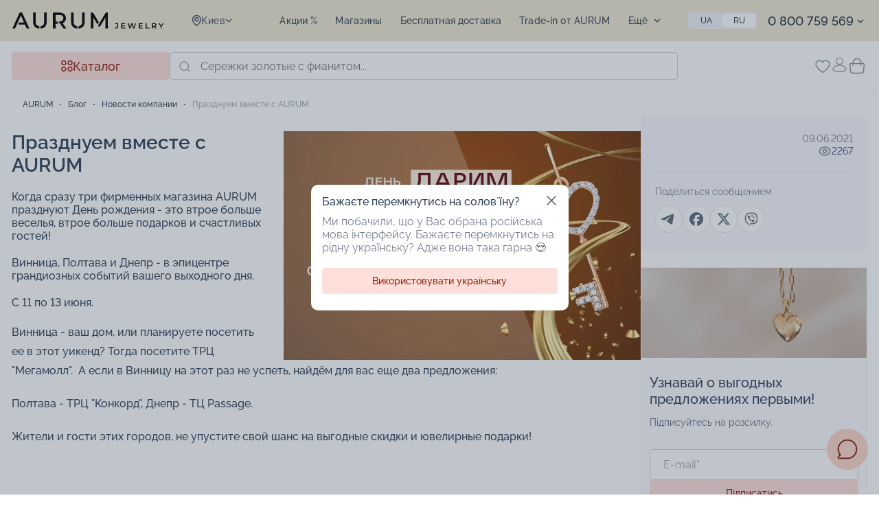

--- FILE ---
content_type: text/html; charset=utf-8
request_url: https://aurum.in.ua/blog/novosti-kompanii/prazdnuem-vmeste-s-aurum/
body_size: 50647
content:
<!DOCTYPE html>
<html xmlns="http://www.w3.org/1999/xhtml" xml:lang="ru" lang="ru">
<head><script>(function(w,i,g){w[g]=w[g]||[];if(typeof w[g].push=='function')w[g].push(i)})
(window,'GTM-TT94GBN','google_tags_first_party');</script><script>(function(w,d,s,l){w[l]=w[l]||[];(function(){w[l].push(arguments);})('set', 'developer_id.dY2E1Nz', true);
		var f=d.getElementsByTagName(s)[0],
		j=d.createElement(s);j.async=true;j.src='/e2o6/';
		f.parentNode.insertBefore(j,f);
		})(window,document,'script','dataLayer');</script><link href="/local/templates/new-design/public/css/fonts.css" rel="preload" as="style"><link href="/bitrix/cache/css/s1/new-design/template_9331374f807631513e45ef313fc27ab8/template_9331374f807631513e45ef313fc27ab8_v1.css?176842831268907" rel="preload" as="style"><link href="https://ppcalc.privatbank.ua/pp_calculator/resources/js/calculator.js" rel="preload" as="script"><link href="/bitrix/js/main/core/core.js?1743059200498479" rel="preload" as="script"><link href="/bitrix/cache/js/s1/new-design/kernel_main/kernel_main_v1.js?1768431618249964" rel="preload" as="script"><link href="/bitrix/js/ui/dexie/dist/dexie3.bundle.js?1743058894187520" rel="preload" as="script"><link href="/bitrix/js/main/core/core_ls.js?17430591614201" rel="preload" as="script"><link href="/bitrix/js/main/core/core_frame_cache.js?174305916116944" rel="preload" as="script"><link href="/bitrix/cache/js/s1/new-design/page_9e658635f6142c95a78fc65c3a6d6caa/page_9e658635f6142c95a78fc65c3a6d6caa_v1.js?1768428312246142" rel="preload" as="script"><link href="https://www.googletagmanager.com/gtag/js?id=G-87YGE4VXGJ" rel="preload" as="script"><link href="https://www.googletagmanager.com/gtag/js?id=AW-823599185" rel="preload" as="script">
    <!-- TikTok Pixel Code Start -->
<!-- TikTok Pixel Code End -->    
    <title>Празднуем вместе с AURUM – ювелирный интернет-магазин AURUM</title>

    <link rel="canonical" href="https://aurum.in.ua/blog/novosti-kompanii/prazdnuem-vmeste-s-aurum/"/>

    <link rel="alternate" hreflang="ru" href="https://aurum.in.ua/blog/novosti-kompanii/prazdnuem-vmeste-s-aurum/">
<link rel="alternate" hreflang="uk" href="https://aurum.in.ua/ua/blog/novosti-kompanii/prazdnuem-vmeste-s-aurum/">    <link rel="manifest" href="/local/templates/new-design/manifest.json">

<meta name="mobile-web-app-capable" content="yes">
<meta name="apple-mobile-web-app-capable" content="yes">
<meta name="application-name" content="AURUM">
<meta name="apple-mobile-web-app-title" content="AURUM">
<meta name="theme-color" content="#ffdfd9">
<meta name="msapplication-navbutton-color" content="#ffdfd9">
<meta name="apple-mobile-web-app-status-bar-style" content="black-translucent">
<meta name="msapplication-starturl" content="/">
<meta name="viewport" content="width=device-width, initial-scale=1, shrink-to-fit=no">
    <link rel="shortcut icon" type="image/svg+xml" href="/favicon.svg" />
    <link rel="mask-icon" href="/mask-icon.svg" color="#515652">

    <meta name="format-detection" content="telephone=no">
    <meta name="viewport" content="width=device-width, initial-scale=1, maximum-scale=2">
    <link rel="preconnect" href="https://fonts.googleapis.com">
    <link rel="preconnect" href="https://fonts.gstatic.com" crossorigin>
    <link href="/local/templates/new-design/public/css/fonts.css" rel="stylesheet">

    
<link rel="apple-touch-icon" href="/local/templates/new-design/resources/img/pwa/apple-touch-icon.png">

<link rel="manifest" href="/local/templates/new-design/manifest.json">

<meta name="mobile-web-app-capable" content="yes">
<meta name="apple-mobile-web-app-capable" content="yes">
<meta name="application-name" content="AURUM">
<meta name="apple-mobile-web-app-title" content="AURUM">
<meta name="theme-color" content="#ffdfd9">
<meta name="msapplication-navbutton-color" content="#ffdfd9">
<meta name="apple-mobile-web-app-status-bar-style" content="black-translucent">
<meta name="msapplication-starturl" content="/">
<meta name="viewport" content="width=device-width, initial-scale=1, shrink-to-fit=no">

<link rel="icon" type="image/png" sizes="192x192" href="/local/templates/new-design/resources/img/pwa/android-chrome-192x192.png">
<link rel="apple-touch-icon" type="image/png" sizes="192x192" href="/local/templates/new-design/resources/img/pwa/android-chrome-192x192.png">
<link rel="icon" type="image/png" sizes="512x512" href="/local/templates/new-design/resources/img/pwa/android-chrome-512x512.png">
<link rel="apple-touch-icon" type="image/png" sizes="512x512" href="/local/templates/new-design/resources/img/pwa/android-chrome-512x512.png">
<link rel="icon" type="image/png" sizes="16x16" href="/local/templates/new-design/resources/img/pwa/favicon-16x16.png">
<link rel="apple-touch-icon" type="image/png" sizes="16x16" href="/local/templates/new-design/resources/img/pwa/favicon-16x16.png">
<link rel="icon" type="image/png" sizes="32x32" href="/local/templates/new-design/resources/img/pwa/favicon-32x32.png">
<link rel="apple-touch-icon" type="image/png" sizes="32x32" href="/local/templates/new-design/resources/img/pwa/favicon-32x32.png">

<meta name="format-detection" content="telephone=no">
<meta name="viewport" content="width=device-width, initial-scale=1, maximum-scale=2">
        <meta http-equiv="Content-Type" content="text/html; charset=utf-8" />
<meta name="robots" content="index, follow" />
<meta name="description" content="AURUM ▷ Празднуем вместе с AURUM ✔️ Самые свежие новости ювелирной компании ☎ 0 800 759 569." />
<script data-skip-moving="true">(function(w, d) {var v = w.frameCacheVars = {"CACHE_MODE":"HTMLCACHE","storageBlocks":[],"dynamicBlocks":{"region_selector_new":"ee0b68d2bb22","wish_pc":"7971160bd31b","account_menu":"cab8cf62a87e","basket_top":"2125aa019538","catalog_menu_mobile":"7ae0fb3ac851","oTW4ml":"d41d8cd98f00"},"AUTO_UPDATE":true,"AUTO_UPDATE_TTL":120,"version":2};var inv = false;if (v.AUTO_UPDATE === false){if (v.AUTO_UPDATE_TTL && v.AUTO_UPDATE_TTL > 0){var lm = Date.parse(d.lastModified);if (!isNaN(lm)){var td = new Date().getTime();if ((lm + v.AUTO_UPDATE_TTL * 1000) >= td){w.frameRequestStart = false;w.preventAutoUpdate = true;return;}inv = true;}}else{w.frameRequestStart = false;w.preventAutoUpdate = true;return;}}var r = w.XMLHttpRequest ? new XMLHttpRequest() : (w.ActiveXObject ? new w.ActiveXObject("Microsoft.XMLHTTP") : null);if (!r) { return; }w.frameRequestStart = true;var m = v.CACHE_MODE; var l = w.location; var x = new Date().getTime();var q = "?bxrand=" + x + (l.search.length > 0 ? "&" + l.search.substring(1) : "");var u = l.protocol + "//" + l.host + l.pathname + q;r.open("GET", u, true);r.setRequestHeader("BX-ACTION-TYPE", "get_dynamic");r.setRequestHeader("X-Bitrix-Composite", "get_dynamic");r.setRequestHeader("BX-CACHE-MODE", m);r.setRequestHeader("BX-CACHE-BLOCKS", v.dynamicBlocks ? JSON.stringify(v.dynamicBlocks) : "");if (inv){r.setRequestHeader("BX-INVALIDATE-CACHE", "Y");}try { r.setRequestHeader("BX-REF", d.referrer || "");} catch(e) {}if (m === "APPCACHE"){r.setRequestHeader("BX-APPCACHE-PARAMS", JSON.stringify(v.PARAMS));r.setRequestHeader("BX-APPCACHE-URL", v.PAGE_URL ? v.PAGE_URL : "");}r.onreadystatechange = function() {if (r.readyState != 4) { return; }var a = r.getResponseHeader("BX-RAND");var b = w.BX && w.BX.frameCache ? w.BX.frameCache : false;if (a != x || !((r.status >= 200 && r.status < 300) || r.status === 304 || r.status === 1223 || r.status === 0)){var f = {error:true, reason:a!=x?"bad_rand":"bad_status", url:u, xhr:r, status:r.status};if (w.BX && w.BX.ready && b){BX.ready(function() {setTimeout(function(){BX.onCustomEvent("onFrameDataRequestFail", [f]);}, 0);});}w.frameRequestFail = f;return;}if (b){b.onFrameDataReceived(r.responseText);if (!w.frameUpdateInvoked){b.update(false);}w.frameUpdateInvoked = true;}else{w.frameDataString = r.responseText;}};r.send();var p = w.performance;if (p && p.addEventListener && p.getEntries && p.setResourceTimingBufferSize){var e = 'resourcetimingbufferfull';var h = function() {if (w.BX && w.BX.frameCache && w.BX.frameCache.frameDataInserted){p.removeEventListener(e, h);}else {p.setResourceTimingBufferSize(p.getEntries().length + 50);}};p.addEventListener(e, h);}})(window, document);</script>
<script data-skip-moving="true">(function(w, d, n) {var cl = "bx-core";var ht = d.documentElement;var htc = ht ? ht.className : undefined;if (htc === undefined || htc.indexOf(cl) !== -1){return;}var ua = n.userAgent;if (/(iPad;)|(iPhone;)/i.test(ua)){cl += " bx-ios";}else if (/Windows/i.test(ua)){cl += ' bx-win';}else if (/Macintosh/i.test(ua)){cl += " bx-mac";}else if (/Linux/i.test(ua) && !/Android/i.test(ua)){cl += " bx-linux";}else if (/Android/i.test(ua)){cl += " bx-android";}cl += (/(ipad|iphone|android|mobile|touch)/i.test(ua) ? " bx-touch" : " bx-no-touch");cl += w.devicePixelRatio && w.devicePixelRatio >= 2? " bx-retina": " bx-no-retina";if (/AppleWebKit/.test(ua)){cl += " bx-chrome";}else if (/Opera/.test(ua)){cl += " bx-opera";}else if (/Firefox/.test(ua)){cl += " bx-firefox";}ht.className = htc ? htc + " " + cl : cl;})(window, document, navigator);</script>


<link href="/bitrix/cache/css/s1/new-design/template_9331374f807631513e45ef313fc27ab8/template_9331374f807631513e45ef313fc27ab8_v1.css?176842831268907" type="text/css"  data-template-style="true" rel="stylesheet" />







<script type='application/ld+json'>{"@context":"https:\/\/schema.org","@type":"NewsArticle","mainEntityOfPage":{"@type":"WebPage","@id":"https:\/\/aurum.in.ua\/blog\/novosti-kompanii\/prazdnuem-vmeste-s-aurum\/"},"headline":"\u041f\u0440\u0430\u0437\u0434\u043d\u0443\u0435\u043c \u0432\u043c\u0435\u0441\u0442\u0435 \u0441 AURUM","image":["https:\/\/aurum.in.ua\/upload\/iblock\/4a8\/4a8fa0f0e8c98771f4d876cba767bba6.webp"],"datePublished":"2021-06-09T09:26:49+03:00","dateModified":"2024-01-09T09:14:26+02:00","author":{"@type":"Organization","name":"AURUM"},"publisher":{"@type":"Organization","name":"AURUM","logo":{"@type":"ImageObject","url":"https:\/\/aurum.in.ua\/local\/templates\/new-design\/img\/logo.svg"}}}</script>
<meta property="og:site_name" content="AURUM Jewelry">
<meta property="og:url" content="https://aurum.in.ua/blog/novosti-kompanii/prazdnuem-vmeste-s-aurum/">
<meta property="og:title" content="Празднуем вместе с AURUM – ювелирный интернет-магазин AURUM">
<meta property="og:description" content="AURUM ▷ Празднуем вместе с AURUM ✔️ Самые свежие новости ювелирной компании ☎ 0 800 759 569.">
<meta property="og:locale" content="ru_UA">
<meta property="og:locale:alternate" content="uk_UA">



    <!-- Google tag (gtag.js) -->
<script data-skip-moving="true" async defer src="https://www.googletagmanager.com/gtag/js?id=G-87YGE4VXGJ"></script>
<script data-skip-moving="true">
    window.dataLayer = window.dataLayer || [];
    function gtag(){dataLayer.push(arguments)};
    gtag('js', new Date());
    gtag('config', 'G-87YGE4VXGJ');
</script>

<!-- Facebook Pixel Code -->
<script data-skip-moving="true">
    !function(f,b,e,v,n,t,s)
    {if(f.fbq)return;n=f.fbq=function(){n.callMethod?
        n.callMethod.apply(n,arguments):n.queue.push(arguments)};
        if(!f._fbq)f._fbq=n;n.push=n;n.loaded=!0;n.version='2.0';
        n.queue=[];t=b.createElement(e);t.async=!0;
        t.src=v;s=b.getElementsByTagName(e)[0];
        s.parentNode.insertBefore(t,s)}(window, document,'script',
        'https://connect.facebook.net/en_US/fbevents.js');
    fbq('init', '1623343051425441');
    fbq('track', 'PageView');
</script>
<!-- End Facebook Pixel Code -->

<!-- Google Tag Manager -->
<script data-skip-moving="true">(function(w,d,s,l,i){w[l]=w[l]||[];w[l].push({'gtm.start':
            new Date().getTime(),event:'gtm.js'});var f=d.getElementsByTagName(s)[0],
        j=d.createElement(s),dl=l!='dataLayer'?'&l='+l:'';j.async=true;j.src=
        'https://www.googletagmanager.com/gtm.js?id='+i+dl;f.parentNode.insertBefore(j,f);
    })(window,document,'script','dataLayer','GTM-TT94GBN');
</script>
<!-- End Google Tag Manager -->

<!-- Google tag (gtag.js) -->
</head>
<body lang="ru">
    <!-- Facebook (noscript) -->
<noscript><img height="1" style="display:none" alt="" src="https://www.facebook.com/tr?id=1623343051425441&ev=PageView&noscript=1"/></noscript>
<!-- End Facebook (noscript) -->

<!-- Google Tag Manager (noscript) -->
<noscript><iframe src="https://www.googletagmanager.com/ns.html?id=GTM-TT94GBN" height="0" width="0" style="display:none;visibility:hidden"></iframe></noscript>
<!-- End Google Tag Manager (noscript) -->
    <div id="panel"></div>
    <header class="header">
        <div class="header__top">
            <div class="container">
                <div class="header__mob">
                                            <a class="logo" href="/" aria-label="logo">
                                            <img width="222" height="24" src="/local/templates/new-design/public/img/logo.svg" alt="Logo">
                                            </a>
                                                                <div class="notification"></div>
                                        <button class="burger" type="button" aria-label="burger" onclick="toggleMenu()"></button>
                </div>
                                <div id="bxdynamic_region_selector_new_start" style="display:none"></div><div class="location" onclick="toggleLocation()">
    <svg width="14" height="18"><use xlink:href="#pin-icon"></use></svg>
    <span>Киев</span>
    <svg class="arrow" width="10" height="10"><use xlink:href="#arrow-icon"></use></svg>
</div>
<div class="location-mob">
    <div class="btn-back" onclick="toggleLocation()">
        <svg width="16" height="12"><use xlink:href="#arrowR-icon"></use></svg>
        Выбор города    </div>
    <div class="title">Выбранный город: <strong>Киев</strong></div>
    <div class="text-grey">Находитесь в другом городе? Выберите его</div>
    <div class="location-search">
        <input class="form-control" type="text" placeholder="Введите название города" onkeyup="searchRegion(this)">
        <div class="close-icon" onclick="searchRegionClose(this)"><svg width="10" height="10"><use xlink:href="#close-icon"></use></svg></div>
        <svg class="search-icon" width="16" height="16"><use xlink:href="#search-icon"></use></svg>
        <div class="location-search__list">
            <div class="js-list"></div>
                            <span onclick="selectRegion(false, 'L2Jsb2cvbm92b3N0aS1rb21wYW5paS9wcmF6ZG51ZW0tdm1lc3RlLXMtYXVydW0v')">Вся Украина</span>
                                                                                <span onclick="selectRegion('8d5a980d-391c-11dd-90d9-001a92567626', 'L2Jsb2cvbm92b3N0aS1rb21wYW5paS9wcmF6ZG51ZW0tdm1lc3RlLXMtYXVydW0v')">
                                        Киев                                </span>
                                                                                                                                            <span onclick="selectRegion('db5c88f0-391c-11dd-90d9-001a92567626', 'L2Jsb2cvbm92b3N0aS1rb21wYW5paS9wcmF6ZG51ZW0tdm1lc3RlLXMtYXVydW0v')">
                                        Днепр                                </span>
                                                                                    <span onclick="selectRegion('db5c88e0-391c-11dd-90d9-001a92567626', 'L2Jsb2cvbm92b3N0aS1rb21wYW5paS9wcmF6ZG51ZW0tdm1lc3RlLXMtYXVydW0v')">
                                        Харьков                                </span>
                                                                                                                <span onclick="selectRegion('db5c88f5-391c-11dd-90d9-001a92567626', 'L2Jsb2cvbm92b3N0aS1rb21wYW5paS9wcmF6ZG51ZW0tdm1lc3RlLXMtYXVydW0v')">
                                        Львов                                </span>
                                                                                                                                                                                                                                                                                        <span onclick="selectRegion('db5c88d0-391c-11dd-90d9-001a92567626', 'L2Jsb2cvbm92b3N0aS1rb21wYW5paS9wcmF6ZG51ZW0tdm1lc3RlLXMtYXVydW0v')">
                                        Одесса                                </span>
                                                                                                                                                                                                                                                                                        <span onclick="selectRegion('db5c890d-391c-11dd-90d9-001a92567626', 'L2Jsb2cvbm92b3N0aS1rb21wYW5paS9wcmF6ZG51ZW0tdm1lc3RlLXMtYXVydW0v')">
                                        Кривой Рог                                </span>
                                                                                                                <span onclick="selectRegion('db5c88c6-391c-11dd-90d9-001a92567626', 'L2Jsb2cvbm92b3N0aS1rb21wYW5paS9wcmF6ZG51ZW0tdm1lc3RlLXMtYXVydW0v')">
                                        Запорожье                                </span>
                                                                                                                                                                                                                                        </div>
    </div>
</div><div id="bxdynamic_region_selector_new_end" style="display:none"></div>
                
    <div class="top-menu">
        <ul>
                            <li>
                    <a href="/actions/">Акции %</a>
                </li>
                            <li>
                    <a href="/shops/">Магазины</a>
                </li>
                            <li>
                    <a href="/blog/rekomendatsii/dostavka/">Бесплатная доставка</a>
                </li>
                            <li>
                    <a href="/blog/rekomendatsii/trade-in-vremya-obnovlyatsya-yuvelirnyy-obmen-ustarevshee-na-novoe/">Trade-in от AURUM</a>
                </li>
                            <li>
                    <a href="/cer/">Проверить подарочный сертификат</a>
                </li>
                            <li>
                    <a href="/blog/">Блог</a>
                </li>
                            <li>
                    <a href="/blog/rekomendatsii/kontakty/">Контакты</a>
                </li>
                            <li>
                    <a href="/blog/rekomendatsii/diskontnaya-programma/">Программа лояльности</a>
                </li>
                            <li>
                    <a href="/blog/rekomendatsii/o-aurum/">Про нас</a>
                </li>
                    </ul>
    </div>

                    <div class="more dropdown">
    <div class="dropdown-toggle">
        Ещё        <svg class="arrow" width="10" height="10"><use xlink:href="#arrow-icon"></use></svg>
    </div>
    <ul class="dropdown-menu"></ul>
</div>                    
<div class="lang-switch">
                        <a onclick="setLang('/ua/')" href="/ua/blog/novosti-kompanii/prazdnuem-vmeste-s-aurum/">Ua</a>
                                <span>Ru</span>
            </div>                
                <div class="dropdown phones">
            <a href="tel:0800759569">
            0 800 759 569        </a>
    <div class="dropdown-toggle">
        <svg class="arrow" width="10" height="10">
            <use xlink:href="#arrow-icon"></use>
        </svg>
    </div>
    <div class="dropdown-menu">
            <div class="item">
        <a href="tel:0730000750">
            0 730 000 750        </a>
    </div>
    <div class="item">
        <a href="tel:0443539256">
            0 443 539 256        </a>
    </div>
    <div class="item">
        <a href="tel:0800759569">
            0 800 759 569        </a>
    </div>
        
<div class="item msg">
            <a rel="nofollow" href="viber://pa?chatURI=aurum_in_ua" target="_blank" aria-label="viber">
            <img src="/upload/iblock/afb/0qc190gemwpvlp8nldlo372ozd284reo.svg" alt="Viber">
        </a>
            <a rel="nofollow" href="https://m.me/ksdaurum" target="_blank" aria-label="viber">
            <img src="/upload/iblock/952/mb7c68diqher547b1ahgte0c2vdwpc3u.svg" alt="Messenger">
        </a>
            <a rel="nofollow" href="https://telegram.me/auruminfo_bot" target="_blank" aria-label="viber">
            <img src="/upload/iblock/6cf/nnaq14s7743xnjec5ljjp1kjfm1wuwy8.svg" alt="Telegram">
        </a>
    </div>

        <div class="item">
            <a href="/cdn-cgi/l/email-protection#9eedf6f1eedeffebecebf3b0f7f0b0ebff">
                <span class="__cf_email__" data-cfemail="47342f283707263235322a692e29693226">[email&#160;protected]</span>            </a>
        </div>
        <div class="item">
            c 9:00 до 20:00 Пн-Вс        </div>
        <div class="item callback-form">
    <form id="callback">
        <span class="label text-muted">Перезвонить вам?</span>
        <div class="form-group">
            <input class="form-control" type="tel" placeholder="&nbsp;" required>
            <label class="form-placeholder">
                Телефон<span class="required-star">*</span>
            </label>
            <div class="invalid-feedback d-none">Неверный номер телефона</div>
        </div>
        <button class="btn" type="submit">Позвоните</button>
    </form>
</div>    </div>
</div>                                <div class="contacts">
                    <div class="row">
                        <div class="phone">
                                    <a href="tel:0800759569">
            0 800 759 569        </a>
                            <span>с 9:00 до 20:00 без выходных</span>
                        </div>
                        
<div class="item msg">
            <a rel="nofollow" href="viber://pa?chatURI=aurum_in_ua" target="_blank" aria-label="viber">
            <img src="/upload/iblock/afb/0qc190gemwpvlp8nldlo372ozd284reo.svg" alt="Viber">
        </a>
            <a rel="nofollow" href="https://m.me/ksdaurum" target="_blank" aria-label="viber">
            <img src="/upload/iblock/952/mb7c68diqher547b1ahgte0c2vdwpc3u.svg" alt="Messenger">
        </a>
            <a rel="nofollow" href="https://telegram.me/auruminfo_bot" target="_blank" aria-label="viber">
            <img src="/upload/iblock/6cf/nnaq14s7743xnjec5ljjp1kjfm1wuwy8.svg" alt="Telegram">
        </a>
    </div>

                    </div>
                    
<div class="soc">
            <a rel="nofollow" target="_blank" href="https://www.tiktok.com/@aurum_jewelry.ua">
            <span class="icon">
                <img src="/upload/iblock/09b/62al7cj1jmmklpfy0vqbof2jyei89xtz.svg" alt="TikTok">
            </span>
            <span>
                <span class="name">TikTok</span>
                <span class="subs">1 200+</span>
            </span>
        </a>
            <a rel="nofollow" target="_blank" href="https://www.youtube.com/@ksdaurum5774">
            <span class="icon">
                <img src="/upload/iblock/675/n00ks3uudawjwuj77b2h22gtjmoqez6g.svg" alt="YouTube">
            </span>
            <span>
                <span class="name">YouTube</span>
                <span class="subs">1 000+</span>
            </span>
        </a>
            <a rel="nofollow" target="_blank" href="https://www.facebook.com/ksdaurum">
            <span class="icon">
                <img src="/upload/iblock/aef/veonn88br4ncwt5g8xsf217w9ykt4b6g.svg" alt="Facebook">
            </span>
            <span>
                <span class="name">Facebook</span>
                <span class="subs">33 000+</span>
            </span>
        </a>
            <a rel="nofollow" target="_blank" href="https://www.instagram.com/aurum_jewelry">
            <span class="icon">
                <img src="/upload/iblock/6ce/s5znifz89pdshizcvs3036q4teeccse0.svg" alt="Instagram">
            </span>
            <span>
                <span class="name">Instagram</span>
                <span class="subs">50 000+</span>
            </span>
        </a>
    </div>                </div>
                            </div>
        </div>
                <div class="header__main">
            <div class="container">
                <div class="btn btn-catalog" onclick="toggleCatalog()">
                    <svg width="17" height="18"><use xlink:href="#catalog-icon"></use></svg>
                    Каталог                </div>
                <div class="search__mob" onclick="toggleSearch()">
    <svg width="16" height="16"><use xlink:href="#search-icon"></use></svg>
    Поиск украшений</div>
<div class="search">
        <form action="/c/" class="search__form">
    <input class="form-control" type="text" name="q" placeholder="Сережки золотые с фианитом..." autocomplete="off" value="">
        <button class="search__btn" type="submit" aria-label="search btn">
        <svg width="16" height="16"><use xlink:href="#search-icon"></use></svg>
    </button>
    <button class="search__close" type="submit" onclick="searchClose(this)" aria-label="search close">
        <svg width="13" height="13"><use xlink:href="#close-icon"></use></svg>
    </button>
</form>
<div class="search__result">
    <div class="search__inner custom-scroll">
            </div>
</div>

    </div>                <div class="actions">
                                        <div id="bxdynamic_wish_pc_start" style="display:none"></div>    <a href="/favorites/" class="actions__wish">
        <span class="icon">
            <svg width="22" height="20"><use xlink:href="#wish-icon"></use></svg>
        </span>
        <span class="mob">Избранное</span>
    </a>
<div id="bxdynamic_wish_pc_end" style="display:none"></div>                    <div id="bxdynamic_account_menu_start" style="display:none"></div>    <div onclick="openModal('#authModal');"  class="actions__user" aria-label="user">
        <svg width="21" height="23"><use xlink:href="#user-icon"></use></svg>
        <span class="mob">
             Личный кабинет        </span>
    </div>
<div id="bxdynamic_account_menu_end" style="display:none"></div>                    <div id="bxdynamic_basket_top_start" style="display:none"></div>    <a href="/basket/" class="actions__cart">
        <span class="icon">
            <svg width="24" height="24"><use xlink:href="#cart-icon"></use></svg>
        </span>
        <span class="mob">Корзина</span>
    </a>
<div id="bxdynamic_basket_top_end" style="display:none"></div>                </div>
            </div>
        </div>
        
<div class="catalog-menu container">
    <div class="catalog-menu__inner">
        <div class="catalog-menu__header">
            <div class="title">Каталог</div>
            <div class="tabs">
                                                            <span class="active"
                              data-target="#catalogTab_ALL">Всем</span>
                                                                                <span data-target="#catalogTab_0">Мужчинам</span>
                                                                                <span data-target="#catalogTab_1">Детям</span>
                                                </div>
            <span class="catalog-close">
                <svg onclick="toggleCatalog()" width="18" height="18"><use xlink:href="#close-icon"></use></svg>
            </span>
        </div>
        <div class="catalog-menu__wrap custom-scroll tab-catalog">
                             <div id="catalogTab_ALL" class="tab-catalog__item active">
                    <div class="nav-list">
                                                                                                                <div class="item ">
                                                            <div class="tab-catalog__toggle">
                                    <div class="img">
                                        <span style="background-image:url(/upload/uf/f4d/vp152f85463i42clgll84bud4eu9zg1e.png)"></span>
                                    </div>
                                    <span>Кольца</span>
                                </div>
                                                                    <div class="sub-list">
                                                                                                                                    <a href="/c/koltsa/" class="item large">
                                                                                        <div class="tab-sub__toggle">
                                                <div class="img">
                                                    <span style="background-image:url(/upload/uf/3f8/gm3q0j75uqcvpl8267wyddefevbhvn49.png)"></span>
                                                </div>
                                                <span>Все кольца</span>
                                            </div>
                                                                                                                                        </a>
                                                                                                                                                                                <div class="item ">
                                                                                        <div class="tab-sub__toggle">
                                                <div class="img">
                                                    <span style="background-image:url(/upload/uf/b53/v922c27iuv2belpm9lfa7vewj3h816c0.png)"></span>
                                                </div>
                                                <span>Обручальные кольца</span>
                                            </div>
                                                                                            <div class="menu-list">
                                                                                                                                                                         <a href="/c/koltsa/f/tip-izdeliya:obruchalnye/" class="item">
                                                                                                                    <div class="img">
                                                                <span style="background-image:url(/upload/uf/49d/hvnad96hmknciz9wisde42h57brsvevc.png)"></span>
                                                            </div>
                                                            <span>Все обручальные кольца</span>
                                                                                                                    </a>
                                                                                                                                                                                                                                 <a href="/c/koltsa/f/tip-izdeliya:obruchalnye_tip-obruchalok:klassicheskie/" class="item">
                                                                                                                    <div class="img">
                                                                <span style="background-image:url(/upload/uf/07c/1o5jpxsdiq1z1zxpjbwnaepy4v2lctfo.png)"></span>
                                                            </div>
                                                            <span>Классические обручальные кольца</span>
                                                                                                                    </a>
                                                                                                                                                                                                                                <div 
                                                                class="item "
                                                                onclick="openPage('L2Mva29sdHNhL2YvdGlwLWl6ZGVsaXlhOm9icnVjaGFsbnllX3RpcC1vYnJ1Y2hhbG9rOmtvbWZvcnQv')"
                                                            >
                                                                                                                    <div class="img">
                                                                <span style="background-image:url(/upload/uf/bb0/t0rzikhgkmtp6qt4zkkapujzp72ybiq4.png)"></span>
                                                            </div>
                                                            <span>Обручальные кольца комфорт</span>
                                                                                                                    </div>
                                                                                                                                                                                                                                 <a href="/c/koltsa/f/tip-izdeliya:obruchalnye_tip-obruchalok:amerikanka/" class="item">
                                                                                                                    <div class="img">
                                                                <span style="background-image:url(/upload/uf/6ae/xc2ib2tla92hfkpfj03ycmogqyqu0m6x.png)"></span>
                                                            </div>
                                                            <span>Обручальные кольца Американки</span>
                                                                                                                    </a>
                                                                                                                                                                                                                                <div 
                                                                class="item "
                                                                onclick="openPage('L2Mva29sdHNhL2YvY29sb3ItbWV0YWxsOmtyYXNueXlfbWV0YWxsOnpvbG90b190aXAtaXpkZWxpeWE6b2JydWNoYWxueWUv')"
                                                            >
                                                                                                                    <div class="img">
                                                                <span style="background-image:url(/upload/uf/12d/ncgfmzwjlt10r8fu6unfzznaz6mm3gz5.png)"></span>
                                                            </div>
                                                            <span>Обручальные кольца с красного золота</span>
                                                                                                                    </div>
                                                                                                                                                                                                                                 <a href="/c/koltsa/f/metall:zoloto_tip-izdeliya:obruchalnye_color-metall:belyy/" class="item">
                                                                                                                    <div class="img">
                                                                <span style="background-image:url(/upload/uf/4e9/zgtcwommfysft39uukn50tgg9ls8hkoc.png)"></span>
                                                            </div>
                                                            <span>Обручальные кольца с белого золота</span>
                                                                                                                    </a>
                                                                                                                                                                                                                                <div 
                                                                class="item "
                                                                onclick="openPage('L2Mva29sdHNhL2YvY29sb3ItbWV0YWxsOmtvbWJpbmlyb3Zhbm55eV9tZXRhbGw6em9sb3RvX3RpcC1pemRlbGl5YTpvYnJ1Y2hhbG55ZS8=')"
                                                            >
                                                                                                                    <div class="img">
                                                                <span style="background-image:url(/upload/uf/28a/7bx5pppj8j72iaofh3923eplt40ylogc.png)"></span>
                                                            </div>
                                                            <span>Обручальные кольца с комбинированного золота</span>
                                                                                                                    </div>
                                                                                                                                                                                                                                 <a href="/c/koltsa/f/tip-izdeliya:obruchalnye_design:s-kamnyami/" class="item">
                                                                                                                    <div class="img">
                                                                <span style="background-image:url(/upload/uf/452/3go5343w2vn335hw5fp4lrjh02df5m4f.png)"></span>
                                                            </div>
                                                            <span>Обручальные кольца с камнями</span>
                                                                                                                    </a>
                                                                                                                                                                                                                                 <a href="/c/koltsa/f/style:fashion_tip-izdeliya:obruchalnye/" class="item">
                                                                                                                    <div class="img">
                                                                <span style="background-image:url(/upload/uf/72c/2ueh4otc46jxgx2vtv5v002tapmdcmha.png)"></span>
                                                            </div>
                                                            <span>Модные обручальные кольца</span>
                                                                                                                    </a>
                                                                                                                                                            </div>
                                                                                                                                        </div>
                                                                                                                                                                                <div class="item ">
                                                                                        <div class="tab-sub__toggle">
                                                <div class="img">
                                                    <span style="background-image:url(/upload/uf/57b/nzfum1qnhuy21d2birq8qtinwe6ne8bw.png)"></span>
                                                </div>
                                                <span>Помолвочные кольца</span>
                                            </div>
                                                                                            <div class="menu-list">
                                                                                                                                                                         <a href="/c/koltsa/f/tip-izdeliya:pomolvochnye/" class="item">
                                                                                                                    <div class="img">
                                                                <span style="background-image:url(/upload/uf/ec0/t3qynf6pehntolua31y2phrkon5at75z.png)"></span>
                                                            </div>
                                                            <span>Все помолвочные кольца</span>
                                                                                                                    </a>
                                                                                                                                                                                                                                 <a href="/c/koltsa/f/vstavka:brilliant_tip-izdeliya:pomolvochnye/" class="item">
                                                                                                                    <div class="img">
                                                                <span style="background-image:url(/upload/uf/6cb/ihjer13158zodgyhej1j11p14zixxbnz.png)"></span>
                                                            </div>
                                                            <span>Помолвочные кольца с бриллиантами</span>
                                                                                                                    </a>
                                                                                                                                                                                                                                <div 
                                                                class="item "
                                                                onclick="openPage('L2Mva29sdHNhL2YvY29sb3ItbWV0YWxsOmJlbHl5X21ldGFsbDp6b2xvdG9fdGlwLWl6ZGVsaXlhOnBvbW9sdm9jaG55ZS8=')"
                                                            >
                                                                                                                    <div class="img">
                                                                <span style="background-image:url(/upload/uf/463/udooc7ot5ozuqm05apn54inhw27nz99i.png)"></span>
                                                            </div>
                                                            <span>Помолвочные кольца с белого золота</span>
                                                                                                                    </div>
                                                                                                                                                                                                                                <div 
                                                                class="item "
                                                                onclick="openPage('L2Mva29sdHNhL2YvY29sb3ItbWV0YWxsOmtyYXNueXlfbWV0YWxsOnpvbG90b190aXAtaXpkZWxpeWE6cG9tb2x2b2NobnllLw==')"
                                                            >
                                                                                                                    <div class="img">
                                                                <span style="background-image:url(/upload/uf/8dd/l25228i86p6gfkxymuhq0ui8qsaj2khn.png)"></span>
                                                            </div>
                                                            <span>Помолвочные кольца с красного золота</span>
                                                                                                                    </div>
                                                                                                                                                                                                                                <div 
                                                                class="item "
                                                                onclick="openPage('L2Mva29sdHNhL2YvY29sb3ItbWV0YWxsOmtvbWJpbmlyb3Zhbm55eV9tZXRhbGw6em9sb3RvX3RpcC1pemRlbGl5YTpwb21vbHZvY2hueWUv')"
                                                            >
                                                                                                                    <div class="img">
                                                                <span style="background-image:url(/upload/uf/e90/66f0aot3l8pssomgypi15mja57s4grp1.png)"></span>
                                                            </div>
                                                            <span>Помолвочные кольца с комбинированного золота</span>
                                                                                                                    </div>
                                                                                                                                                                                                                                <div 
                                                                class="item "
                                                                onclick="openPage('L2Mva29sdHNhL2YvZGVzaWduOnMtMS1rYW1uZW1fdGlwLWl6ZGVsaXlhOnBvbW9sdm9jaG55ZS8=')"
                                                            >
                                                                                                                    <div class="img">
                                                                <span style="background-image:url(/upload/uf/b4f/8igjlb35qqn7uqm5rjje8ph586cvp3jc.png)"></span>
                                                            </div>
                                                            <span>Помолвочные кольца с 1 камнем</span>
                                                                                                                    </div>
                                                                                                                                                                                                                                <div 
                                                                class="item "
                                                                onclick="openPage('L2Mva29sdHNhL2YvZGVzaWduOnMtZG9yb3poa295LWthbW5leV90aXAtaXpkZWxpeWE6cG9tb2x2b2NobnllLw==')"
                                                            >
                                                                                                                    <div class="img">
                                                                <span style="background-image:url(/upload/uf/42f/0a1v0gtwlgji8h119na6qyjaj1y8dvis.png)"></span>
                                                            </div>
                                                            <span>Помолвочные кольца с дорожкой</span>
                                                                                                                    </div>
                                                                                                                                                                                                                                <div 
                                                                class="item "
                                                                onclick="openPage('L2Mva29sdHNhL2YvdGlwLWl6ZGVsaXlhOnBvbW9sdm9jaG55ZV92c3RhdmthOnRzaXJrb25peS8=')"
                                                            >
                                                                                                                    <div class="img">
                                                                <span style="background-image:url(/upload/uf/951/97sxhii2ny3f28kisnvu119jq7v669wk.png)"></span>
                                                            </div>
                                                            <span>Помолвочные кольца с фианитами</span>
                                                                                                                    </div>
                                                                                                                                                            </div>
                                                                                                                                        </div>
                                                                                                                                                                                <div class="item ">
                                                                                        <div class="tab-sub__toggle">
                                                <div class="img">
                                                    <span style="background-image:url(/upload/uf/11f/rxrb44ilgctmxm3cuzttcdtwyc3a60n0.png)"></span>
                                                </div>
                                                <span>Золотые кольца</span>
                                            </div>
                                                                                            <div class="menu-list">
                                                                                                                                                                         <a href="/c/koltsa/f/metall:zoloto/" class="item">
                                                                                                                    <div class="img">
                                                                <span style="background-image:url(/upload/uf/7ac/bc90yt44t86f1mk20tkmsqht7eacamdj.png)"></span>
                                                            </div>
                                                            <span>Все золотые кольца</span>
                                                                                                                    </a>
                                                                                                                                                                                                                                 <a href="/c/koltsa/f/metall:zoloto_tip-izdeliya:pomolvochnye/" class="item">
                                                                                                                    <div class="img">
                                                                <span style="background-image:url(/upload/uf/fd7/vrdrvvcddujrayc6r9nmp65dzxqp89kk.png)"></span>
                                                            </div>
                                                            <span>Золотые кольца на помолвку</span>
                                                                                                                    </a>
                                                                                                                                                                                                                                 <a href="/c/koltsa/f/metall:zoloto_tip-izdeliya:obruchalnye/" class="item">
                                                                                                                    <div class="img">
                                                                <span style="background-image:url(/upload/uf/ba3/fmv6imixdymgz6zzj0lyvrq15h9x0p3m.png)"></span>
                                                            </div>
                                                            <span>Золотые обручальные кольца</span>
                                                                                                                    </a>
                                                                                                                                                                                                                                 <a href="/c/koltsa/f/metall:zoloto_design:bez-kamney/" class="item">
                                                                                                                    <div class="img">
                                                                <span style="background-image:url(/upload/uf/039/kw7pwfmeu33wt2xruvmd1q7xlsf74o9p.png)"></span>
                                                            </div>
                                                            <span>Золотые кольца без камней</span>
                                                                                                                    </a>
                                                                                                                                                                                                                                 <a href="/c/koltsa/f/vstavka:brilliant_metall:zoloto/" class="item">
                                                                                                                    <div class="img">
                                                                <span style="background-image:url(/upload/uf/8a4/tvikxsaqb6zgmlirwybr2xu1vnucfch2.png)"></span>
                                                            </div>
                                                            <span>Золотые кольца с бриллиантами</span>
                                                                                                                    </a>
                                                                                                                                                                                                                                 <a href="/c/koltsa/f/metall:zoloto_color-metall:belyy/" class="item">
                                                                                                                    <div class="img">
                                                                <span style="background-image:url(/upload/uf/856/mipu7v5k38dd3rsjf2m4bkxw2p6en40k.png)"></span>
                                                            </div>
                                                            <span>Золотые кольца с белого золота</span>
                                                                                                                    </a>
                                                                                                                                                                                                                                 <a href="/c/koltsa/f/forma:korona_metall:zoloto/" class="item">
                                                                                                                    <div class="img">
                                                                <span style="background-image:url(/upload/uf/09f/yrecoe0aj6ibokqorog10c7o6hwgvdo5.png)"></span>
                                                            </div>
                                                            <span>Золотые кольца корона</span>
                                                                                                                    </a>
                                                                                                                                                                                                                                 <a href="/c/koltsa/f/metall:zoloto_pokritiy:emal/" class="item">
                                                                                                                    <div class="img">
                                                                <span style="background-image:url(/upload/uf/730/xbjqvhqa00ho1w7ewht4oic0zh7pcq85.png)"></span>
                                                            </div>
                                                            <span>Золотые кольца с эмалью</span>
                                                                                                                    </a>
                                                                                                                                                                                                                                <div 
                                                                class="item "
                                                                onclick="openPage('L2Mva29sdHNhL2Yvc3R5bGU6dmFuLWtsaWZfbWV0YWxsOnpvbG90by8=')"
                                                            >
                                                                                                                    <div class="img">
                                                                <span style="background-image:url(/upload/uf/60a/1pu7l1jufatekbe5urn2zbfa00drdifx.png)"></span>
                                                            </div>
                                                            <span>Золотые кольца в стиле Ван Клиф</span>
                                                                                                                    </div>
                                                                                                                                                                                                                                <div 
                                                                class="item "
                                                                onclick="openPage('L2Mva29sdHNhL2YvbWV0YWxsOnpvbG90b19zdHlsZTpsdWktdml0b24v')"
                                                            >
                                                                                                                    <div class="img">
                                                                <span style="background-image:url(/upload/uf/25c/dzku728yg164ce1kungt28864i9gd7zq.png)"></span>
                                                            </div>
                                                            <span>Золотые кольца в стиле Луи Витон</span>
                                                                                                                    </div>
                                                                                                                                                                                                                                 <a href="/c/koltsa/f/style:karte_metall:zoloto/" class="item">
                                                                                                                    <div class="img">
                                                                <span style="background-image:url(/upload/uf/271/5grk49n9ow0tgz5m72pgb3mb02kyr2b4.png)"></span>
                                                            </div>
                                                            <span>Золотые кольца в стиле Картье</span>
                                                                                                                    </a>
                                                                                                                                                                                                                                <div 
                                                                class="item "
                                                                onclick="openPage('L2Mva29sdHNhL2YvbWV0YWxsOnpvbG90b19zdHlsZTp0aWZmYW5pLw==')"
                                                            >
                                                                                                                    <div class="img">
                                                                <span style="background-image:url(/upload/uf/3bc/fof4hvs0bo6x3ltfsy3hedsqzde587ix.png)"></span>
                                                            </div>
                                                            <span>Золотые кольца в стиле Тифани</span>
                                                                                                                    </div>
                                                                                                                                                                                                                                <div 
                                                                class="item "
                                                                onclick="openPage('L2Mva29sdHNhL2YvbWV0YWxsOnpvbG90b19zdHlsZTpidWxnYXJpLw==')"
                                                            >
                                                                                                                    <div class="img">
                                                                <span style="background-image:url(/upload/uf/762/7aie2sfdmizpoq4y3a9a98afu2wdq1zu.png)"></span>
                                                            </div>
                                                            <span>Золотые кольца в стиле Булгари</span>
                                                                                                                    </div>
                                                                                                                                                            </div>
                                                                                                                                        </div>
                                                                                                                                                                                <a href="/c/koltsa/f/vstavka:brilliant/" class="item ">
                                                                                        <div class="tab-sub__toggle">
                                                <div class="img">
                                                    <span style="background-image:url(/upload/uf/643/xdw1y6vc9h5qp4l8s37qcdp43v3tw16u.png)"></span>
                                                </div>
                                                <span>Кольца с бриллиантами</span>
                                            </div>
                                                                                                                                        </a>
                                                                                                                                                                                <a href="/c/koltsa/f/metall:zoloto_design:bez-kamney/" class="item ">
                                                                                        <div class="tab-sub__toggle">
                                                <div class="img">
                                                    <span style="background-image:url(/upload/uf/ba9/cmnxbfnb933tox0k18ydlawirnxmkn21.png)"></span>
                                                </div>
                                                <span>Кольца без камней</span>
                                            </div>
                                                                                                                                        </a>
                                                                                                                                                                                <div class="item ">
                                                                                        <div class="tab-sub__toggle">
                                                <div class="img">
                                                    <span style="background-image:url(/upload/uf/a63/2qj0403pqepx6h4qz1v965umly7oh192.png)"></span>
                                                </div>
                                                <span>Кольца с камнями</span>
                                            </div>
                                                                                            <div class="menu-list">
                                                                                                                                                                         <a href="/c/koltsa/f/design:s-kamnyami/" class="item">
                                                                                                                    <div class="img">
                                                                <span style="background-image:url(/upload/uf/860/j94vbcaazg18qo8ncrttljpk1l2gbedh.png)"></span>
                                                            </div>
                                                            <span>Все кольца с камнями</span>
                                                                                                                    </a>
                                                                                                                                                                                                                                <div 
                                                                class="item "
                                                                onclick="openPage('L2Mva29sdHNhL2YvZGVzaWduOnMta2FtbnlhbWlfbWV0YWxsOnpvbG90by8=')"
                                                            >
                                                                                                                    <div class="img">
                                                                <span style="background-image:url(/upload/uf/060/rktdgxwv1jqytholmrrqycwmzwr6nv4n.png)"></span>
                                                            </div>
                                                            <span>Золотые</span>
                                                                                                                    </div>
                                                                                                                                                                                                                                <div 
                                                                class="item "
                                                                onclick="openPage('L2Mva29sdHNhL2YvZGVzaWduOnMta2FtbnlhbWlfdGlwLWl6ZGVsaXlhOnBvbW9sdm9jaG55ZS8=')"
                                                            >
                                                                                                                    <div class="img">
                                                                <span style="background-image:url(/upload/uf/dd8/0rghf60t1oxvx6gfy24yt28rl3ga39bx.png)"></span>
                                                            </div>
                                                            <span>На помолвку</span>
                                                                                                                    </div>
                                                                                                                                                                                                                                 <a href="/c/koltsa/f/vstavka:brilliant/" class="item">
                                                                                                                    <div class="img">
                                                                <span style="background-image:url(/upload/uf/d87/l57c2899bohxw0gwiosczbytwjt2muwu.png)"></span>
                                                            </div>
                                                            <span>С бриллиантами</span>
                                                                                                                    </a>
                                                                                                                                                                                                                                 <a href="/c/koltsa/f/vstavka:sapfir/" class="item">
                                                                                                                    <div class="img">
                                                                <span style="background-image:url(/upload/uf/1ed/haru39npcp1n2q425qf8kqelnzd1w1hx.png)"></span>
                                                            </div>
                                                            <span>С сапфиром</span>
                                                                                                                    </a>
                                                                                                                                                                                                                                 <a href="/c/koltsa/f/vstavka:izumrud/" class="item">
                                                                                                                    <div class="img">
                                                                <span style="background-image:url(/upload/uf/741/dc1oay4krlh5yxr8taprav1vbtxuxha0.png)"></span>
                                                            </div>
                                                            <span>С изумрудом</span>
                                                                                                                    </a>
                                                                                                                                                                                                                                 <a href="/c/koltsa/f/vstavka:topaz/" class="item">
                                                                                                                    <div class="img">
                                                                <span style="background-image:url(/upload/uf/5b2/nouhie2udxe5hapdzxngecfo0egug5hj.png)"></span>
                                                            </div>
                                                            <span>С топазом</span>
                                                                                                                    </a>
                                                                                                                                                                                                                                 <a href="/c/koltsa/f/vstavka:granat/" class="item">
                                                                                                                    <div class="img">
                                                                <span style="background-image:url(/upload/uf/5ba/plvx5s62czh294smuqe9y5irxfj2wplx.png)"></span>
                                                            </div>
                                                            <span>С гранатом</span>
                                                                                                                    </a>
                                                                                                                                                                                                                                 <a href="/c/koltsa/f/vstavka:tsirkoniy/" class="item">
                                                                                                                    <div class="img">
                                                                <span style="background-image:url(/upload/uf/62a/t05wyvjll6qe2ixwdpqlxsg367y1lu4r.png)"></span>
                                                            </div>
                                                            <span>С фианитом</span>
                                                                                                                    </a>
                                                                                                                                                                                                                                 <a href="/c/koltsa/f/vstavka:agat/" class="item">
                                                                                                                    <div class="img">
                                                                <span style="background-image:url(/upload/uf/721/r4dnzzsbe1olvtw61z28xibj7nyf250k.png)"></span>
                                                            </div>
                                                            <span>С агатом</span>
                                                                                                                    </a>
                                                                                                                                                                                                                                 <a href="/c/koltsa/f/vstavka:kvarts/" class="item">
                                                                                                                    <div class="img">
                                                                <span style="background-image:url(/upload/uf/f81/tyjuhve7qzkd2cdzweh1ig8u4wefsmys.png)"></span>
                                                            </div>
                                                            <span>С кварцем</span>
                                                                                                                    </a>
                                                                                                                                                                                                                                 <a href="/c/koltsa/f/vstavka:oniks/" class="item">
                                                                                                                    <div class="img">
                                                                <span style="background-image:url(/upload/uf/4ee/qej0qp9npemzr462940dfgkkg7e9tf0k.png)"></span>
                                                            </div>
                                                            <span>С ониксом</span>
                                                                                                                    </a>
                                                                                                                                                                                                                                 <a href="/c/koltsa/f/vstavka:zhemchuzhina/" class="item">
                                                                                                                    <div class="img">
                                                                <span style="background-image:url(/upload/uf/39e/t5x5wpot5mt0t153mmhvovy9a3m7mbb7.png)"></span>
                                                            </div>
                                                            <span>С жемчугом</span>
                                                                                                                    </a>
                                                                                                                                                                                                                                <div 
                                                                class="item "
                                                                onclick="openPage('L2Mva29sdHNhL2YvZGVzaWduOnMta2FtbnlhbWlfc3R5bGU6ZmFzaGlvbi8=')"
                                                            >
                                                                                                                    <div class="img">
                                                                <span style="background-image:url(/upload/uf/1c5/i8q5ksz97fixz4enrv7smnjdspfev3f3.png)"></span>
                                                            </div>
                                                            <span>Трендовые</span>
                                                                                                                    </div>
                                                                                                                                                            </div>
                                                                                                                                        </div>
                                                                                                                                                                                <div class="item ">
                                                                                        <div class="tab-sub__toggle">
                                                <div class="img">
                                                    <span style="background-image:url(/upload/uf/564/nfikkbkw0ey7mh5629oq4ltfx7khz7ay.png)"></span>
                                                </div>
                                                <span>Трендовые кольца</span>
                                            </div>
                                                                                            <div class="menu-list">
                                                                                                                                                                         <a href="/c/koltsa/f/style:fashion/" class="item">
                                                                                                                    <div class="img">
                                                                <span style="background-image:url(/upload/uf/4c2/7t4z7cj3vg3iib71dazurnpvh01tig9b.png)"></span>
                                                            </div>
                                                            <span>Все трендовые кольца</span>
                                                                                                                    </a>
                                                                                                                                                                                                                                 <a href="/c/koltsa/f/style:van-klif/" class="item">
                                                                                                                    <div class="img">
                                                                <span style="background-image:url(/upload/uf/59d/8rjwoymhyyxgjc8hziat08uu730h4cch.png)"></span>
                                                            </div>
                                                            <span>Треновые кольца в стиле Ван Клиф</span>
                                                                                                                    </a>
                                                                                                                                                                                                                                 <a href="/c/koltsa/f/style:karte/" class="item">
                                                                                                                    <div class="img">
                                                                <span style="background-image:url(/upload/uf/10d/u655shvhz60uxmw3j69sfph8jo63p5d7.png)"></span>
                                                            </div>
                                                            <span>Трендовые кольца в стиле Картье</span>
                                                                                                                    </a>
                                                                                                                                                                                                                                 <a href="/c/koltsa/f/style:lui-viton/" class="item">
                                                                                                                    <div class="img">
                                                                <span style="background-image:url(/upload/uf/64f/g74ue2yv16bzbgtxf4jt0ezgu97x2l16.png)"></span>
                                                            </div>
                                                            <span>Трендовые кольца в стиле Луи Витон</span>
                                                                                                                    </a>
                                                                                                                                                                                                                                 <a href="/c/koltsa/f/style:tiffani/" class="item">
                                                                                                                    <div class="img">
                                                                <span style="background-image:url(/upload/uf/cf1/r894a2z50oc8i56vu0gsl7j9bw5lunf4.png)"></span>
                                                            </div>
                                                            <span>Трендовые кольца в стиле Тифани</span>
                                                                                                                    </a>
                                                                                                                                                                                                                                 <a href="/c/koltsa/f/forma:korona/" class="item">
                                                                                                                    <div class="img">
                                                                <span style="background-image:url(/upload/uf/092/ikoq20assxf9jkwu1ju3xe0xbicnpl9c.png)"></span>
                                                            </div>
                                                            <span>Трендовые кольца Корона</span>
                                                                                                                    </a>
                                                                                                                                                                                                                                <div 
                                                                class="item "
                                                                onclick="openPage('L2Mva29sdHNhL2YvcG9rcml0aXk6ZW1hbF9zdHlsZTpmYXNoaW9uLw==')"
                                                            >
                                                                                                                    <div class="img">
                                                                <span style="background-image:url(/upload/uf/765/kyn3lad1w9zbwr8whbxfqa815b1p40ck.png)"></span>
                                                            </div>
                                                            <span>Трендовые кольца с эмалью</span>
                                                                                                                    </div>
                                                                                                                                                            </div>
                                                                                                                                        </div>
                                                                                                                                                                                <a href="/c/koltsa/f/tip-izdeliya:falangovye/" class="item ">
                                                                                        <div class="tab-sub__toggle">
                                                <div class="img">
                                                    <span style="background-image:url(/upload/uf/1f8/6vewdsjenkddmxeubfauw5clhp2zdbmn.png)"></span>
                                                </div>
                                                <span>Фаланговые кольца</span>
                                            </div>
                                                                                                                                        </a>
                                                                                                                                                                                <a href="/c/koltsa/f/tip-izdeliya:perstni-pechatki/" class="item ">
                                                                                        <div class="tab-sub__toggle">
                                                <div class="img">
                                                    <span style="background-image:url(/upload/uf/9aa/3ty83xqo18b4ev67tr5h2wge1s784933.png)"></span>
                                                </div>
                                                <span>Перстни-печатки</span>
                                            </div>
                                                                                                                                        </a>
                                                                                                                                                                                <div class="item ">
                                                                                        <div class="tab-sub__toggle">
                                                <div class="img">
                                                    <span style="background-image:url(/upload/uf/077/ghliq2g40002k2mc4svvnex4a5994pou.png)"></span>
                                                </div>
                                                <span>Серебряные кольца</span>
                                            </div>
                                                                                            <div class="menu-list">
                                                                                                                                                                         <a href="/c/koltsa/f/metall:serebro/" class="item">
                                                                                                                    <div class="img">
                                                                <span style="background-image:url(/upload/uf/b05/d82gzyaibs0jrlzn2sre9uibgvwnhvx7.png)"></span>
                                                            </div>
                                                            <span>Все</span>
                                                                                                                    </a>
                                                                                                                                                                                                                                <div 
                                                                class="item "
                                                                onclick="openPage('L2Mva29sdHNhL2YvZGVzaWduOnMta2FtbnlhbWlfbWV0YWxsOnNlcmVicm8v')"
                                                            >
                                                                                                                    <div class="img">
                                                                <span style="background-image:url(/upload/uf/db1/6m3fzel5t7vovmubof22t4d9ny6nm5ij.png)"></span>
                                                            </div>
                                                            <span>С камнями</span>
                                                                                                                    </div>
                                                                                                                                                                                                                                <div 
                                                                class="item "
                                                                onclick="openPage('L2Mva29sdHNhL2YvZGVzaWduOmJlei1rYW1uZXlfbWV0YWxsOnNlcmVicm8v')"
                                                            >
                                                                                                                    <div class="img">
                                                                <span style="background-image:url(/upload/uf/d65/7s1suj4ut6ujlv9xcfmxpue9ovgitshz.png)"></span>
                                                            </div>
                                                            <span>Без камней</span>
                                                                                                                    </div>
                                                                                                                                                                                                                                <div 
                                                                class="item "
                                                                onclick="openPage('L2Mva29sdHNhL2YvbWV0YWxsOnNlcmVicm9fc3R5bGU6dmFuLWtsaWYv')"
                                                            >
                                                                                                                    <div class="img">
                                                                <span style="background-image:url(/upload/uf/8d4/ylzy45uye17jwbrj534q02whq3va8o56.png)"></span>
                                                            </div>
                                                            <span>Стиль Ван Клиф</span>
                                                                                                                    </div>
                                                                                                                                                                                                                                <div 
                                                                class="item "
                                                                onclick="openPage('L2Mva29sdHNhL2YvbWV0YWxsOnNlcmVicm9fc3R5bGU6a2FydGUv')"
                                                            >
                                                                                                                    <div class="img">
                                                                <span style="background-image:url(/upload/uf/4ea/rmlgwf27aa5thqhpcuneojqw12fwjrk5.png)"></span>
                                                            </div>
                                                            <span>Стиль Картье</span>
                                                                                                                    </div>
                                                                                                                                                                                                                                <div 
                                                                class="item "
                                                                onclick="openPage('L2Mva29sdHNhL2YvbWV0YWxsOnNlcmVicm9fc3R5bGU6dGlmZmFuaS8=')"
                                                            >
                                                                                                                    <div class="img">
                                                                <span style="background-image:url(/upload/uf/88e/1lq86sk6jb6uwbf8yzqr8khc55ktm5um.png)"></span>
                                                            </div>
                                                            <span>Стиль Тифани</span>
                                                                                                                    </div>
                                                                                                                                                                                                                                 <a href="/c/koltsa/f/metall:serebro_pokritiy:emal/" class="item">
                                                                                                                    <div class="img">
                                                                <span style="background-image:url(/upload/uf/906/236w3y4zrcad0rpz91q5kaehz86hd2b5.png)"></span>
                                                            </div>
                                                            <span>Эмаль</span>
                                                                                                                    </a>
                                                                                                                                                                                                                                <div 
                                                                class="item "
                                                                onclick="openPage('L2Mva29sdHNhL2YvbWV0YWxsOnNlcmVicm9fcG9rcml0aXk6cm9kaXJvdmFuaWUv')"
                                                            >
                                                                                                                    <div class="img">
                                                                <span style="background-image:url(/upload/uf/ea9/u0nr6hwth0fwggnl5k7myqely74jvhtu.png)"></span>
                                                            </div>
                                                            <span>С родированием</span>
                                                                                                                    </div>
                                                                                                                                                                                                                                <div 
                                                                class="item "
                                                                onclick="openPage('L2Mva29sdHNhL2YvbWV0YWxsOnNlcmVicm9fcG9rcml0aXk6cG96b2xvdGEv')"
                                                            >
                                                                                                                    <div class="img">
                                                                <span style="background-image:url(/upload/uf/16c/l53mt8uonh7b0bzskdify7buvubetjd7.png)"></span>
                                                            </div>
                                                            <span>С позолотой</span>
                                                                                                                    </div>
                                                                                                                                                                                                                                 <a href="/c/koltsa/f/metall:serebro_pokritiy:chernenie/" class="item">
                                                                                                                    <div class="img">
                                                                <span style="background-image:url(/upload/uf/2e0/6087n982slzwbdpg5k7w10888dvdedoy.png)"></span>
                                                            </div>
                                                            <span>С чернением</span>
                                                                                                                    </a>
                                                                                                                                                            </div>
                                                                                                                                        </div>
                                                                                                                                                                                <a href="/c/outlet/f/category-f:koltsa/" class="item ">
                                                                                        <div class="tab-sub__toggle">
                                                <div class="img">
                                                    <span style="background-image:url(/upload/uf/373/o5gjh8ikjb8ofjoccyif60dv3qstzd0a.png)"></span>
                                                </div>
                                                <span>Распродажа колец</span>
                                            </div>
                                                                                                                                        </a>
                                                                                                                        </div>
                                                                            <div class="submenu">
                                            <div class="title">Популярные запросы</div>
                                                                                                                                                <a href="https://aurum.in.ua/c/koltsa/f/tip-izdeliya:obruchalnye_tip-obruchalok:amerikanka/">Обручальные кольца американка</a>
                                                                                                                                                                                                <a href="https://aurum.in.ua/c/koltsa/f/tip-izdeliya:obruchalnye_tip-obruchalok:klassicheskie/">Классические обручальные кольца</a>
                                                                                                                                                                                                <a href="https://aurum.in.ua/c/koltsa/f/metall:zoloto_tip-izdeliya:obruchalnye_tip-obruchalok:amerikanka/">Обручальные кольца американка из золота</a>
                                                                                                                                                                                                <a href="https://aurum.in.ua/c/koltsa/f/metall:zoloto_tip-obruchalok:amerikanka/">Золотые кольца американка</a>
                                                                                                                                                                                                <a href="https://aurum.in.ua/c/koltsa/f/metall:zoloto_tip-izdeliya:obruchalnye_color-metall:belyy_tip-obruchalok:amerikanka/">Обручальные кольца американка из белого золота</a>
                                                                                                                                                                                                <a href="https://aurum.in.ua/c/koltsa/f/metall:serebro_tip-izdeliya:obruchalnye_tip-obruchalok:amerikanka/">Серебряные обручальные кольца американка</a>
                                                                                                                                                                                                <a href="https://aurum.in.ua/c/koltsa/f/tip-izdeliya:obruchalnye_tip-obruchalok:evropeyka/">Обручальные кольца европейка</a>
                                                                                                                                                                                                <a href="https://aurum.in.ua/c/koltsa/f/metall:serebro_tip-obruchalok:amerikanka/">Серебряные кольца американка</a>
                                                                                                                                                                                                <a href="https://aurum.in.ua/c/koltsa/f/metall:zoloto_tip-izdeliya:obruchalnye_color-metall:belyy_tip-obruchalok:evropeyka/">Обручальные кольца европейка из белого золота</a>
                                                                                                                                                                                                <a href="https://aurum.in.ua/c/koltsa/f/tip-izdeliya:obruchalnye_design:parnye_tip-obruchalok:amerikanka/">Парные обручальные кольца американка</a>
                                                                                                                                    </div>
                                                                                                                                </div>
                                                                                                                                            <div class="item ">
                                                            <div class="tab-catalog__toggle">
                                    <div class="img">
                                        <span style="background-image:url(/upload/uf/41d/sixhpmo4zseu0j3m1h37v34mv0vsbjao.png)"></span>
                                    </div>
                                    <span>Серьги</span>
                                </div>
                                                                    <div class="sub-list">
                                                                                                                                    <a href="/c/sergi/" class="item large">
                                                                                        <div class="tab-sub__toggle">
                                                <div class="img">
                                                    <span style="background-image:url(/upload/uf/9a8/9o46arr3ru984xah33xypehfnhw5fdkg.png)"></span>
                                                </div>
                                                <span>Все сережки</span>
                                            </div>
                                                                                                                                        </a>
                                                                                                                                                                                <div class="item ">
                                                                                        <div class="tab-sub__toggle">
                                                <div class="img">
                                                    <span style="background-image:url(/upload/uf/6e2/1k2ivt0oedbi3o1k4rho67h9a73treo9.png)"></span>
                                                </div>
                                                <span>Золотые сережки</span>
                                            </div>
                                                                                            <div class="menu-list">
                                                                                                                                                                         <a href="/c/sergi/f/metall:zoloto/" class="item">
                                                                                                                    <div class="img">
                                                                <span style="background-image:url(/upload/uf/ae7/rv795nqhmyq6a19aw3xzhcotmhfqc10p.png)"></span>
                                                            </div>
                                                            <span>Все золотые сережки</span>
                                                                                                                    </a>
                                                                                                                                                                                                                                 <a href="/c/sergi/f/metall:zoloto_tip-izdeliya:gvozdiki-pusety/" class="item">
                                                                                                                    <div class="img">
                                                                <span style="background-image:url(/upload/uf/874/b941tx27a00xuzvqccrqxla302q7q02i.png)"></span>
                                                            </div>
                                                            <span>Золотые сережки гвоздики/пусеты</span>
                                                                                                                    </a>
                                                                                                                                                                                                                                 <a href="/c/sergi/f/metall:zoloto_tip-izdeliya:kongo-koltsami/" class="item">
                                                                                                                    <div class="img">
                                                                <span style="background-image:url(/upload/uf/8d2/wrwfh3xl6w7nj87d60776eb3ikg21ool.png)"></span>
                                                            </div>
                                                            <span>Золотые сережки кольца</span>
                                                                                                                    </a>
                                                                                                                                                                                                                                 <a href="/c/sergi/f/metall:zoloto_tip-izdeliya:kaffy/" class="item">
                                                                                                                    <div class="img">
                                                                <span style="background-image:url(/upload/uf/73e/dc84119vafmcoiiaz32wyi9cvumx1kti.png)"></span>
                                                            </div>
                                                            <span>Золотые сережки каффы</span>
                                                                                                                    </a>
                                                                                                                                                                                                                                 <a href="/c/sergi/f/metall:zoloto_tip-izdeliya:protyazhki-petli/" class="item">
                                                                                                                    <div class="img">
                                                                <span style="background-image:url(/upload/uf/19f/lny3jcjexdb6n7ew0l52roblai3r7uqb.png)"></span>
                                                            </div>
                                                            <span>Золотые сережки протяжки/петли</span>
                                                                                                                    </a>
                                                                                                                                                                                                                                <div 
                                                                class="item "
                                                                onclick="openPage('L2Mvc2VyZ2kvZi9kZXNpZ246cy1rYW1ueWFtaV9tZXRhbGw6em9sb3RvLw==')"
                                                            >
                                                                                                                    <div class="img">
                                                                <span style="background-image:url(/upload/uf/935/80tfd07hq9mbt4h2dbmt335me9jsupvn.png)"></span>
                                                            </div>
                                                            <span>Золотые сережки с камнями</span>
                                                                                                                    </div>
                                                                                                                                                                                                                                <div 
                                                                class="item "
                                                                onclick="openPage('L2Mvc2VyZ2kvZi9kZXNpZ246YmV6LWthbW5leV9tZXRhbGw6em9sb3RvLw==')"
                                                            >
                                                                                                                    <div class="img">
                                                                <span style="background-image:url(/upload/uf/7c1/v8rhd1oqbkzubz6uaylv8qb88v2taayn.png)"></span>
                                                            </div>
                                                            <span>Золотые сережки без камней</span>
                                                                                                                    </div>
                                                                                                                                                                                                                                 <a href="/c/sergi/f/metall:zoloto_tip-izdeliya:s-podvesami/" class="item">
                                                                                                                    <div class="img">
                                                                <span style="background-image:url(/upload/uf/ea9/u5qr3e5vrtbgltkgkofk2c71toz2e639.png)"></span>
                                                            </div>
                                                            <span>Золотые сережки с подвесами</span>
                                                                                                                    </a>
                                                                                                                                                            </div>
                                                                                                                                        </div>
                                                                                                                                                                                <div class="item ">
                                                                                        <div class="tab-sub__toggle">
                                                <div class="img">
                                                    <span style="background-image:url(/upload/uf/9c5/nyeq3dvd3in98fesfqa13px0wjeuaxan.png)"></span>
                                                </div>
                                                <span>Тип застежки</span>
                                            </div>
                                                                                            <div class="menu-list">
                                                                                                                                                                         <a href="/c/sergi/f/zastezhka:angliyskaya/" class="item">
                                                                                                                    <div class="img">
                                                                <span style="background-image:url(/upload/uf/8e0/ckqx8js75eat354ccvxn8yayfm3l63o5.png)"></span>
                                                            </div>
                                                            <span>Английская</span>
                                                                                                                    </a>
                                                                                                                                                                                                                                 <a href="/c/sergi/f/zastezhka:frantsuzskaya/" class="item">
                                                                                                                    <div class="img">
                                                                <span style="background-image:url(/upload/uf/4a2/vflndsc0ia1k5ghube2fjt2ovpe062qs.png)"></span>
                                                            </div>
                                                            <span>Французска</span>
                                                                                                                    </a>
                                                                                                                                                                                                                                 <a href="/c/sergi/f/zastezhka:petlya-kryuchok/" class="item">
                                                                                                                    <div class="img">
                                                                <span style="background-image:url(/upload/uf/9ca/oekf3nbzopbd2pzr6v5zmmm3jznio7ik.png)"></span>
                                                            </div>
                                                            <span>Петля</span>
                                                                                                                    </a>
                                                                                                                                                                                                                                 <a href="/c/sergi/f/zastezhka:vintovaya/" class="item">
                                                                                                                    <div class="img">
                                                                <span style="background-image:url(/upload/uf/4b8/8wg8afgvsfz59x0dcbfm589iz6r5dbqk.png)"></span>
                                                            </div>
                                                            <span>Винтовая</span>
                                                                                                                    </a>
                                                                                                                                                                                                                                 <a href="/c/sergi/f/zastezhka:zazhim-babochka/" class="item">
                                                                                                                    <div class="img">
                                                                <span style="background-image:url(/upload/uf/55c/tgt08jen30z1oggr0ky7w91ljwy27g5x.png)"></span>
                                                            </div>
                                                            <span>Зажим-бабочка</span>
                                                                                                                    </a>
                                                                                                                                                                                                                                <div 
                                                                class="item "
                                                                onclick="openPage('L2Mvc2VyZ2kvZi96YXN0ZXpoa2E6a29uZ28v')"
                                                            >
                                                                                                                    <div class="img">
                                                                <span style="background-image:url(/upload/uf/415/otpelkffnlj5stmxwknkl9dt7hiwv37v.png)"></span>
                                                            </div>
                                                            <span>Конго</span>
                                                                                                                    </div>
                                                                                                                                                                                                                                <div 
                                                                class="item "
                                                                onclick="openPage('L2Mvc2VyZ2kvZi96YXN0ZXpoa2E6bGV2ZXJiZWsv')"
                                                            >
                                                                                                                    <div class="img">
                                                                <span style="background-image:url(/upload/uf/e24/1aeioqmdl8ddozpbceb0iklch5jqybdz.png)"></span>
                                                            </div>
                                                            <span>Левербэк</span>
                                                                                                                    </div>
                                                                                                                                                                                                                                 <a href="/c/sergi/f/zastezhka:zastezhka-bulavka/" class="item">
                                                                                                                    <div class="img">
                                                                <span style="background-image:url(/upload/uf/749/4wnux8okiugb85o7464fbvzrzpo3pa1i.png)"></span>
                                                            </div>
                                                            <span>Булавка</span>
                                                                                                                    </a>
                                                                                                                                                                                                                                 <a href="/c/sergi/f/zastezhka:italyanskiy/" class="item">
                                                                                                                    <div class="img">
                                                                <span style="background-image:url(/upload/uf/037/jaw3bfpc8w9ot6puhk992ku85fyy55kc.png)"></span>
                                                            </div>
                                                            <span>Итальянская</span>
                                                                                                                    </a>
                                                                                                                                                            </div>
                                                                                                                                        </div>
                                                                                                                                                                                <a href="/c/sergi/f/tip-izdeliya:gvozdiki-pusety/" class="item ">
                                                                                        <div class="tab-sub__toggle">
                                                <div class="img">
                                                    <span style="background-image:url(/upload/uf/721/bn7hhokk7ccqu6cefs7igq18owyl1z9r.png)"></span>
                                                </div>
                                                <span>Сережки гвоздики/пусеты</span>
                                            </div>
                                                                                                                                        </a>
                                                                                                                                                                                <div 
                                                    class="item "
                                                    onclick="openPage('L2Mvc2VyZ2kvZi90aXAtaXpkZWxpeWE6a2xheWJlcnkv')"
                                                >
                                                                                        <div class="tab-sub__toggle">
                                                <div class="img">
                                                    <span style="background-image:url(/upload/uf/87e/9flzuecv0coxa043xc1kia81dqw1bfpt.png)"></span>
                                                </div>
                                                <span>Серьги клайберы</span>
                                            </div>
                                                                                                                                        </div>
                                                                                                                                                                                <a href="/c/sergi/f/tip-izdeliya:mono-v-odno-ukho/" class="item ">
                                                                                        <div class="tab-sub__toggle">
                                                <div class="img">
                                                    <span style="background-image:url(/upload/uf/2be/leggzga8eckl0z922fxt4o1urzw0un2t.webp)"></span>
                                                </div>
                                                <span>Моносерьга</span>
                                            </div>
                                                                                                                                        </a>
                                                                                                                                                                                <a href="/c/sergi/f/tip-izdeliya:kongo-koltsami/" class="item ">
                                                                                        <div class="tab-sub__toggle">
                                                <div class="img">
                                                    <span style="background-image:url(/upload/uf/017/jmed0qxiu00959v1xf1rpbjwdha26x6y.png)"></span>
                                                </div>
                                                <span>Серьги кольца</span>
                                            </div>
                                                                                                                                        </a>
                                                                                                                                                                                <a href="/c/sergi/f/tip-izdeliya:kaffy/" class="item ">
                                                                                        <div class="tab-sub__toggle">
                                                <div class="img">
                                                    <span style="background-image:url(/upload/uf/e33/puawqrc06x239of8d9iz7wgnhubij4fe.png)"></span>
                                                </div>
                                                <span>Сережки каффы</span>
                                            </div>
                                                                                                                                        </a>
                                                                                                                                                                                <a href="/c/sergi/f/tip-izdeliya:protyazhki-petli/" class="item ">
                                                                                        <div class="tab-sub__toggle">
                                                <div class="img">
                                                    <span style="background-image:url(/upload/uf/307/t2b2ilyssefr1dpgksu90mojhewx3yuv.png)"></span>
                                                </div>
                                                <span>Сережки протяжки/петли</span>
                                            </div>
                                                                                                                                        </a>
                                                                                                                                                                                <a href="/c/sergi/f/tip-izdeliya:s-podvesami/" class="item ">
                                                                                        <div class="tab-sub__toggle">
                                                <div class="img">
                                                    <span style="background-image:url(/upload/uf/c71/n8crq1h95g9e6s79niujavoj1mz9lqo0.png)"></span>
                                                </div>
                                                <span>Сережки с подвесами</span>
                                            </div>
                                                                                                                                        </a>
                                                                                                                                                                                <a href="/c/sergi/f/style:fashion/" class="item ">
                                                                                        <div class="tab-sub__toggle">
                                                <div class="img">
                                                    <span style="background-image:url(/upload/uf/b7b/7zmv83gci6xa0i6nxbopvfii9be7vjc8.png)"></span>
                                                </div>
                                                <span>Трендовые сережки</span>
                                            </div>
                                                                                                                                        </a>
                                                                                                                                                                                <div class="item ">
                                                                                        <div class="tab-sub__toggle">
                                                <div class="img">
                                                    <span style="background-image:url(/upload/uf/4de/vb7lspzwpxsstm3aomlyb3nrn6kuujcp.png)"></span>
                                                </div>
                                                <span>Сережки с камнями</span>
                                            </div>
                                                                                            <div class="menu-list">
                                                                                                                                                                         <a href="/c/sergi/f/design:s-kamnyami/" class="item">
                                                                                                                    <div class="img">
                                                                <span style="background-image:url(/upload/uf/ef8/l8n88fe3kdbgaoqzomh9jv7nrf75ddth.png)"></span>
                                                            </div>
                                                            <span>Все сережки с камнями</span>
                                                                                                                    </a>
                                                                                                                                                                                                                                <div 
                                                                class="item "
                                                                onclick="openPage('L2Mvc2VyZ2kvZi9kZXNpZ246cy1rYW1ueWFtaV9tZXRhbGw6em9sb3RvLw==')"
                                                            >
                                                                                                                    <div class="img">
                                                                <span style="background-image:url(/upload/uf/a6d/n3dogyuu1ihu9aaexliuuh5dufo5y1qh.png)"></span>
                                                            </div>
                                                            <span>Золотые сережки с камнями</span>
                                                                                                                    </div>
                                                                                                                                                                                                                                 <a href="/c/sergi/f/vstavka:brilliant/" class="item">
                                                                                                                    <div class="img">
                                                                <span style="background-image:url(/upload/uf/521/eqqfitmybdcrc0fa3eyd1kdqv4ftbb82.png)"></span>
                                                            </div>
                                                            <span>Сережки с бриллиантами</span>
                                                                                                                    </a>
                                                                                                                                                                                                                                 <a href="/c/sergi/f/vstavka:granat/" class="item">
                                                                                                                    <div class="img">
                                                                <span style="background-image:url(/upload/uf/331/q34cpyryvl2hljwq7hk7t0gb8qpnb281.png)"></span>
                                                            </div>
                                                            <span>Сережки с гранатом</span>
                                                                                                                    </a>
                                                                                                                                                                                                                                 <a href="/c/sergi/f/vstavka:izumrud/" class="item">
                                                                                                                    <div class="img">
                                                                <span style="background-image:url(/upload/uf/5c7/gbh7vfk8wx2o97aopwmtvqbu1vnc65at.png)"></span>
                                                            </div>
                                                            <span>Сережки с изумрудом</span>
                                                                                                                    </a>
                                                                                                                                                                                                                                 <a href="/c/sergi/f/vstavka:sapfir/" class="item">
                                                                                                                    <div class="img">
                                                                <span style="background-image:url(/upload/uf/b44/b9hhdwm4kcce5mu34j962fnhaln788mm.png)"></span>
                                                            </div>
                                                            <span>Сережки с сапфиром</span>
                                                                                                                    </a>
                                                                                                                                                                                                                                 <a href="/c/sergi/f/vstavka:topaz/" class="item">
                                                                                                                    <div class="img">
                                                                <span style="background-image:url(/upload/uf/e18/vf6if6rqsol6r14h3ppkqr4jcpw5dkd7.png)"></span>
                                                            </div>
                                                            <span>Сережки с топазом</span>
                                                                                                                    </a>
                                                                                                                                                                                                                                 <a href="/c/sergi/f/vstavka:zhemchuzhina/" class="item">
                                                                                                                    <div class="img">
                                                                <span style="background-image:url(/upload/uf/906/mzunuosafqxx4s46ieqsgtertndxj5so.png)"></span>
                                                            </div>
                                                            <span>Сережки с жемчугом</span>
                                                                                                                    </a>
                                                                                                                                                                                                                                 <a href="/c/sergi/f/vstavka:tsirkoniy/" class="item">
                                                                                                                    <div class="img">
                                                                <span style="background-image:url(/upload/uf/8eb/cfal7cejr2u1jsjn7pe70am94csqjtjr.png)"></span>
                                                            </div>
                                                            <span>Сережки с фианитами</span>
                                                                                                                    </a>
                                                                                                                                                                                                                                 <a href="/c/sergi/f/vstavka:malakhit/" class="item">
                                                                                                                    <div class="img">
                                                                <span style="background-image:url(/upload/uf/19d/49jbyrymsqrjygzet44pt1s5sw25xrpt.png)"></span>
                                                            </div>
                                                            <span>Сережки с малахитом</span>
                                                                                                                    </a>
                                                                                                                                                                                                                                 <a href="/c/sergi/f/vstavka:oniks/" class="item">
                                                                                                                    <div class="img">
                                                                <span style="background-image:url(/upload/uf/058/u46rrcs8kgvr3h88zuga1yvvruhl2yjw.png)"></span>
                                                            </div>
                                                            <span>Сережки с ониксом</span>
                                                                                                                    </a>
                                                                                                                                                                                                                                 <a href="/c/sergi/f/vstavka:perlamutr/" class="item">
                                                                                                                    <div class="img">
                                                                <span style="background-image:url(/upload/uf/1c0/shrncrza70tx6y6ewpvnjsj5er95pjru.png)"></span>
                                                            </div>
                                                            <span>Сережки с перламутром</span>
                                                                                                                    </a>
                                                                                                                                                                                                                                 <a href="/c/sergi/f/vstavka:agat/" class="item">
                                                                                                                    <div class="img">
                                                                <span style="background-image:url(/upload/uf/fcd/jmjdtj04du3yqy7is5iqc5958j7ecmpu.png)"></span>
                                                            </div>
                                                            <span>Сережки с агатом</span>
                                                                                                                    </a>
                                                                                                                                                            </div>
                                                                                                                                        </div>
                                                                                                                                                                                <a href="/c/sergi/f/design:bez-kamney/" class="item ">
                                                                                        <div class="tab-sub__toggle">
                                                <div class="img">
                                                    <span style="background-image:url(/upload/uf/30d/7rcp0vg5u44c1n8alqjig2k2poj7yhyw.png)"></span>
                                                </div>
                                                <span>Сережки без камней</span>
                                            </div>
                                                                                                                                        </a>
                                                                                                                                                                                <a href="/c/sergi/f/metall:serebro/" class="item ">
                                                                                        <div class="tab-sub__toggle">
                                                <div class="img">
                                                    <span style="background-image:url(/upload/uf/5bc/ya01bc3s36ze32f3mdw0owkl9oljdwzh.png)"></span>
                                                </div>
                                                <span>Серебряные серьги</span>
                                            </div>
                                                                                                                                        </a>
                                                                                                                                                                                <a href="/c/outlet/f/category-f:sergi/" class="item ">
                                                                                        <div class="tab-sub__toggle">
                                                <div class="img">
                                                    <span style="background-image:url(/upload/uf/f27/k0g3q75lfv4gr52q3l2s55fmnkn54gyt.png)"></span>
                                                </div>
                                                <span>Роспродажа сережек</span>
                                            </div>
                                                                                                                                        </a>
                                                                                                                        </div>
                                                                                                                                </div>
                                                                                                                                            <div class="item ">
                                                            <div class="tab-catalog__toggle">
                                    <div class="img">
                                        <span style="background-image:url(/upload/uf/ad2/7dg0fvcpi03gu8nki7rvkihs90840t20.png)"></span>
                                    </div>
                                    <span>Браслеты</span>
                                </div>
                                                                    <div class="sub-list">
                                                                                                                                    <a href="/c/braslety/" class="item large">
                                                                                        <div class="tab-sub__toggle">
                                                <div class="img">
                                                    <span style="background-image:url(/upload/uf/355/pcjiqlrf76vz3ec7ktru3sxwsemsdacr.png)"></span>
                                                </div>
                                                <span>Все браслеты</span>
                                            </div>
                                                                                                                                        </a>
                                                                                                                                                                                <div class="item ">
                                                                                        <div class="tab-sub__toggle">
                                                <div class="img">
                                                    <span style="background-image:url(/upload/uf/a5d/4cpnsv5w7fk81bsot5y5uuycsyuwmpi0.png)"></span>
                                                </div>
                                                <span>Золотые браслеты</span>
                                            </div>
                                                                                            <div class="menu-list">
                                                                                                                                                                         <a href="/c/braslety/f/metall:zoloto/" class="item">
                                                                                                                    <div class="img">
                                                                <span style="background-image:url(/upload/uf/007/oliz28yzitvib7u574cacv2rrhz9vhnj.png)"></span>
                                                            </div>
                                                            <span>Все золотые браслеты</span>
                                                                                                                    </a>
                                                                                                                                                                                                                                 <a href="/c/braslety/f/metall:zoloto_color-metall:belyy/" class="item">
                                                                                                                    <div class="img">
                                                                <span style="background-image:url(/upload/uf/173/4zrpc08x3bhvl3svo2jxkhyt8nwj9k2w.png)"></span>
                                                            </div>
                                                            <span>Браслеты с белого золота</span>
                                                                                                                    </a>
                                                                                                                                                                                                                                <div 
                                                                class="item "
                                                                onclick="openPage('L2MvYnJhc2xldHkvZi9jb2xvci1tZXRhbGw6a29tYmluaXJvdmFubnl5X21ldGFsbDp6b2xvdG8v')"
                                                            >
                                                                                                                    <div class="img">
                                                                <span style="background-image:url(/upload/uf/123/7yxfqzcgotgoclp0be4624g508hb2voh.png)"></span>
                                                            </div>
                                                            <span>Браслеты с комбинированного золота</span>
                                                                                                                    </div>
                                                                                                                                                                                                                                <div 
                                                                class="item "
                                                                onclick="openPage('L2MvYnJhc2xldHkvZi9kZXNpZ246YmV6LWthbW5leV9tZXRhbGw6em9sb3RvLw==')"
                                                            >
                                                                                                                    <div class="img">
                                                                <span style="background-image:url(/upload/uf/a1c/wstld54c5csgmitpy75a0al8e5pe6dii.png)"></span>
                                                            </div>
                                                            <span>Золотые браслеты без камней</span>
                                                                                                                    </div>
                                                                                                                                                                                                                                <div 
                                                                class="item "
                                                                onclick="openPage('L2MvYnJhc2xldHkvZi9tZXRhbGw6em9sb3RvX3ZzdGF2a2E6YnJpbGxpYW50Lw==')"
                                                            >
                                                                                                                    <div class="img">
                                                                <span style="background-image:url(/upload/uf/5e9/6erx9w10ohj6d8iq7bod87irbbuie0cd.png)"></span>
                                                            </div>
                                                            <span>Золотые браслеты с бриллиантами</span>
                                                                                                                    </div>
                                                                                                                                                                                                                                 <a href="/c/braslety/f/metall:zoloto_tip-izdeliya:na-nogu/" class="item">
                                                                                                                    <div class="img">
                                                                <span style="background-image:url(/upload/uf/3ac/lgihtqiigzexda0orjv20pshubfepa7t.png)"></span>
                                                            </div>
                                                            <span>Золотые браслеты на ногу</span>
                                                                                                                    </a>
                                                                                                                                                                                                                                 <a href="/c/braslety/f/metall:zoloto_tip-izdeliya:s-nityu/" class="item">
                                                                                                                    <div class="img">
                                                                <span style="background-image:url(/upload/uf/6c6/3nz8ywfx1w5ox076p7vgpb3jjxcyl9ol.png)"></span>
                                                            </div>
                                                            <span>Золотые браслеты с ниткой</span>
                                                                                                                    </a>
                                                                                                                                                                                                                                 <a href="/c/braslety/f/style:van-klif_metall:zoloto/" class="item">
                                                                                                                    <div class="img">
                                                                <span style="background-image:url(/upload/uf/f6e/nsi0loxgeuvtp1czq85tdoczsjs756ru.png)"></span>
                                                            </div>
                                                            <span>Золотые браслеты в стиле Ван Клиф</span>
                                                                                                                    </a>
                                                                                                                                                                                                                                <div 
                                                                class="item "
                                                                onclick="openPage('L2MvYnJhc2xldHkvZi9tZXRhbGw6em9sb3RvX3N0eWxlOmJ1bGdhcmkv')"
                                                            >
                                                                                                                    <div class="img">
                                                                <span style="background-image:url(/upload/uf/7b6/zfana4qeyhj1lrv56u1fhe27w6b7t00i.png)"></span>
                                                            </div>
                                                            <span>Золотые браслеты в стиле Булгари</span>
                                                                                                                    </div>
                                                                                                                                                                                                                                <div 
                                                                class="item "
                                                                onclick="openPage('L2MvYnJhc2xldHkvZi9tZXRhbGw6em9sb3RvX3N0eWxlOmthcnRlLw==')"
                                                            >
                                                                                                                    <div class="img">
                                                                <span style="background-image:url(/upload/uf/8ce/xq520yfust491d9dr1nfufc11fs9u2pm.png)"></span>
                                                            </div>
                                                            <span>Золотые браслеты в стиле Картье</span>
                                                                                                                    </div>
                                                                                                                                                                                                                                <div 
                                                                class="item "
                                                                onclick="openPage('L2MvYnJhc2xldHkvZi9tZXRhbGw6em9sb3RvX3N0eWxlOnRpZmZhbmkv')"
                                                            >
                                                                                                                    <div class="img">
                                                                <span style="background-image:url(/upload/uf/bf6/h9ojgw7gphpy23qvxwtn9wgyu81xouls.png)"></span>
                                                            </div>
                                                            <span>Золотые браслеты в стиле Тифани</span>
                                                                                                                    </div>
                                                                                                                                                                                                                                <div 
                                                                class="item "
                                                                onclick="openPage('L2MvYnJhc2xldHkvZi9tZXRhbGw6em9sb3RvX3N0eWxlOmx1aS12aXRvbi8=')"
                                                            >
                                                                                                                    <div class="img">
                                                                <span style="background-image:url(/upload/uf/bc9/acz0eu5950iqo3ih1bbjtqrs0oxh59jd.png)"></span>
                                                            </div>
                                                            <span>Золотые браслеты в стиле Луи Витон</span>
                                                                                                                    </div>
                                                                                                                                                                                                                                <div 
                                                                class="item "
                                                                onclick="openPage('L2MvYnJhc2xldHkvZi9tZXRhbGw6em9sb3RvX3N0eWxlOmJhcmFrYS8=')"
                                                            >
                                                                                                                    <div class="img">
                                                                <span style="background-image:url(/upload/uf/013/8h7cd0p86uc5kxv2u8d3wl81pqw830vv.png)"></span>
                                                            </div>
                                                            <span>Золотые браслеты в стиле Барака</span>
                                                                                                                    </div>
                                                                                                                                                            </div>
                                                                                                                                        </div>
                                                                                                                                                                                <div class="item ">
                                                                                        <div class="tab-sub__toggle">
                                                <div class="img">
                                                    <span style="background-image:url(/upload/uf/266/0ctrtjchr0on8zr02udwjf8te3m4afrl.png)"></span>
                                                </div>
                                                <span>Браслеты без камней</span>
                                            </div>
                                                                                            <div class="menu-list">
                                                                                                                                                                         <a href="/c/braslety/f/design:bez-kamney/" class="item">
                                                                                                                    <div class="img">
                                                                <span style="background-image:url(/upload/uf/fe6/kecozsqe4rw1x3y2gozey31j31ew9ii2.png)"></span>
                                                            </div>
                                                            <span>Все</span>
                                                                                                                    </a>
                                                                                                                                                                                                                                <div 
                                                                class="item "
                                                                onclick="openPage('L2MvYnJhc2xldHkvZi9jb2xvci1tZXRhbGw6a3Jhc255eV9kZXNpZ246YmV6LWthbW5leV9tZXRhbGw6em9sb3RvLw==')"
                                                            >
                                                                                                                    <div class="img">
                                                                <span style="background-image:url(/upload/uf/e0e/hzuabxhbtm0sjgdo06bi5n2dn0xnfvmc.png)"></span>
                                                            </div>
                                                            <span>Красное золото</span>
                                                                                                                    </div>
                                                                                                                                                                                                                                <div 
                                                                class="item "
                                                                onclick="openPage('L2MvYnJhc2xldHkvZi9jb2xvci1tZXRhbGw6YmVseXlfZGVzaWduOmJlei1rYW1uZXlfbWV0YWxsOnpvbG90by8=')"
                                                            >
                                                                                                                    <div class="img">
                                                                <span style="background-image:url(/upload/uf/715/g2w706g78mrabexl96r8yiuk0dagt3ii.png)"></span>
                                                            </div>
                                                            <span>Белое золото</span>
                                                                                                                    </div>
                                                                                                                                                                                                                                <div 
                                                                class="item "
                                                                onclick="openPage('L2MvYnJhc2xldHkvZi9jb2xvci1tZXRhbGw6a29tYmluaXJvdmFubnl5X2Rlc2lnbjpiZXota2FtbmV5X21ldGFsbDp6b2xvdG8v')"
                                                            >
                                                                                                                    <div class="img">
                                                                <span style="background-image:url(/upload/uf/805/2edljf65n54hefexlgj1qfnuv8qkys7v.png)"></span>
                                                            </div>
                                                            <span>Комбинированное золото</span>
                                                                                                                    </div>
                                                                                                                                                                                                                                <div 
                                                                class="item "
                                                                onclick="openPage('L2MvYnJhc2xldHkvZi9kZXNpZ246YmV6LWthbW5leV9tZXRhbGw6em9sb3RvX3N0eWxlOmthcnRlLw==')"
                                                            >
                                                                                                                    <div class="img">
                                                                <span style="background-image:url(/upload/uf/be3/xmrycij71g6q2cwjtmdsl69uqfkchegy.png)"></span>
                                                            </div>
                                                            <span>В стиле Картье</span>
                                                                                                                    </div>
                                                                                                                                                                                                                                <div 
                                                                class="item "
                                                                onclick="openPage('L2MvYnJhc2xldHkvZi9kZXNpZ246YmV6LWthbW5leV9tZXRhbGw6em9sb3RvX3N0eWxlOnZhbi1rbGlmLw==')"
                                                            >
                                                                                                                    <div class="img">
                                                                <span style="background-image:url(/upload/uf/002/efbnyfkve8ggw5zvoky9zuypcmduhfag.png)"></span>
                                                            </div>
                                                            <span>В стиле Ван Клиф</span>
                                                                                                                    </div>
                                                                                                                                                                                                                                <div 
                                                                class="item "
                                                                onclick="openPage('L2MvYnJhc2xldHkvZi9kZXNpZ246YmV6LWthbW5leV9tZXRhbGw6em9sb3RvX3RpcC1pemRlbGl5YTpzLW5pdHl1Lw==')"
                                                            >
                                                                                                                    <div class="img">
                                                                <span style="background-image:url(/upload/uf/b66/hebma0dme17sxvrpofcjl8iqo3c9t7n1.png)"></span>
                                                            </div>
                                                            <span>Нить</span>
                                                                                                                    </div>
                                                                                                                                                            </div>
                                                                                                                                        </div>
                                                                                                                                                                                <div class="item ">
                                                                                        <div class="tab-sub__toggle">
                                                <div class="img">
                                                    <span style="background-image:url(/upload/uf/bab/rbc9maw62an8g1hbb1v22nvw2xcgjgk0.png)"></span>
                                                </div>
                                                <span>Жесткие браслеты</span>
                                            </div>
                                                                                            <div class="menu-list">
                                                                                                                                                                         <a href="/c/braslety/f/tip-izdeliya:zhestkie/" class="item">
                                                                                                                    <div class="img">
                                                                <span style="background-image:url(/upload/uf/3ea/s2np1caoc8i5kqvv8sfdq75uxrwtdndc.png)"></span>
                                                            </div>
                                                            <span>Все</span>
                                                                                                                    </a>
                                                                                                                                                                                                                                <div 
                                                                class="item "
                                                                onclick="openPage('L2MvYnJhc2xldHkvZi9jb2xvci1tZXRhbGw6YmVseXlfbWV0YWxsOnpvbG90b190aXAtaXpkZWxpeWE6emhlc3RraWUv')"
                                                            >
                                                                                                                    <div class="img">
                                                                <span style="background-image:url(/upload/uf/d8f/0lk9mxcbs3q66s0tskqtwp1e1lxdfqbx.png)"></span>
                                                            </div>
                                                            <span>Белое золото</span>
                                                                                                                    </div>
                                                                                                                                                                                                                                <div 
                                                                class="item "
                                                                onclick="openPage('L2MvYnJhc2xldHkvZi9jb2xvci1tZXRhbGw6a3Jhc255eV9tZXRhbGw6em9sb3RvX3RpcC1pemRlbGl5YTp6aGVzdGtpZS8=')"
                                                            >
                                                                                                                    <div class="img">
                                                                <span style="background-image:url(/upload/uf/d6a/6y05aqrdducafmetrw2nv6josmb7gh30.png)"></span>
                                                            </div>
                                                            <span>Красное золото</span>
                                                                                                                    </div>
                                                                                                                                                                                                                                <div 
                                                                class="item "
                                                                onclick="openPage('L2MvYnJhc2xldHkvZi9jb2xvci1tZXRhbGw6a29tYmluaXJvdmFubnl5X21ldGFsbDp6b2xvdG9fdGlwLWl6ZGVsaXlhOnpoZXN0a2llLw==')"
                                                            >
                                                                                                                    <div class="img">
                                                                <span style="background-image:url(/upload/uf/039/mc9249ezy2j8xgrnabrlwnoojj3g3o8e.png)"></span>
                                                            </div>
                                                            <span>Комбинированное золото</span>
                                                                                                                    </div>
                                                                                                                                                                                                                                <div 
                                                                class="item "
                                                                onclick="openPage('L2MvYnJhc2xldHkvZi9kZXNpZ246YmV6LWthbW5leV90aXAtaXpkZWxpeWE6emhlc3RraWUv')"
                                                            >
                                                                                                                    <div class="img">
                                                                <span style="background-image:url(/upload/uf/841/rhygjcvgmyg3zrpdehr6vogt39sk9jtv.png)"></span>
                                                            </div>
                                                            <span>Без камней</span>
                                                                                                                    </div>
                                                                                                                                                                                                                                <div 
                                                                class="item "
                                                                onclick="openPage('L2MvYnJhc2xldHkvZi9kZXNpZ246cy1rYW1ueWFtaV90aXAtaXpkZWxpeWE6emhlc3RraWUv')"
                                                            >
                                                                                                                    <div class="img">
                                                                <span style="background-image:url(/upload/uf/b24/5bfqci9lkkjuw1mmwgueujlg0fz784n6.png)"></span>
                                                            </div>
                                                            <span>С камнями</span>
                                                                                                                    </div>
                                                                                                                                                                                                                                 <a href="/c/braslety/f/forma:gvozd_metall:zoloto/" class="item">
                                                                                                                    <div class="img">
                                                                <span style="background-image:url(/upload/uf/b7c/x18br3h9mjii8rovqnvk0qhyhq8gy98l.png)"></span>
                                                            </div>
                                                            <span>Гвоздь</span>
                                                                                                                    </a>
                                                                                                                                                            </div>
                                                                                                                                        </div>
                                                                                                                                                                                <div class="item ">
                                                                                        <div class="tab-sub__toggle">
                                                <div class="img">
                                                    <span style="background-image:url(/upload/uf/dcd/41kwm8bye0tfqcnfrgzzzrbsoz67bud1.png)"></span>
                                                </div>
                                                <span>Плетение</span>
                                            </div>
                                                                                            <div class="menu-list">
                                                                                                                                                                         <a href="/c/braslety/" class="item">
                                                                                                                    <div class="img">
                                                                <span style="background-image:url(/upload/uf/476/hlxjxzwt3h97xr88i08lf7ltmhqazlj0.png)"></span>
                                                            </div>
                                                            <span>Все плетения</span>
                                                                                                                    </a>
                                                                                                                                                                                                                                 <a href="/c/braslety/f/tip-vyazki:bismark/" class="item">
                                                                                                                    <div class="img">
                                                                <span style="background-image:url(/upload/uf/2db/6gl0eu2chrsflo40ar5ovtteju2zs8mc.png)"></span>
                                                            </div>
                                                            <span>Бисмарк</span>
                                                                                                                    </a>
                                                                                                                                                                                                                                 <a href="/c/braslety/f/tip-vyazki:yakor/" class="item">
                                                                                                                    <div class="img">
                                                                <span style="background-image:url(/upload/uf/69e/zhsdqr8o1iajk4elh6f73z5foejaelr8.png)"></span>
                                                            </div>
                                                            <span>Якорь</span>
                                                                                                                    </a>
                                                                                                                                                                                                                                 <a href="/c/braslety/f/tip-vyazki:sneyk/" class="item">
                                                                                                                    <div class="img">
                                                                <span style="background-image:url(/upload/uf/898/dclp74p0c2t79gyk0eb632j8o4ndsrwc.png)"></span>
                                                            </div>
                                                            <span>Снейк</span>
                                                                                                                    </a>
                                                                                                                                                                                                                                <div 
                                                                class="item "
                                                                onclick="openPage('L2MvYnJhc2xldHkvZi90aXAtdnlhemtpOmdvbGYv')"
                                                            >
                                                                                                                    <div class="img">
                                                                <span style="background-image:url(/upload/uf/a6f/kl72030z6cjg6vkctf18jnqrpqvrrq5f.png)"></span>
                                                            </div>
                                                            <span>Гольф</span>
                                                                                                                    </div>
                                                                                                                                                                                                                                 <a href="/c/braslety/f/tip-vyazki:pantsir/" class="item">
                                                                                                                    <div class="img">
                                                                <span style="background-image:url(/upload/uf/39a/fh3r6qqihn6kqby2hvue58gmt2cd1292.png)"></span>
                                                            </div>
                                                            <span>Панцирь</span>
                                                                                                                    </a>
                                                                                                                                                                                                                                <div 
                                                                class="item "
                                                                onclick="openPage('L2MvYnJhc2xldHkvZi90aXAtdnlhemtpOnBpdG9uLw==')"
                                                            >
                                                                                                                    <div class="img">
                                                                <span style="background-image:url(/upload/uf/b28/qe8cy2i8t0uz1bfrbyn6westtlmirmz6.png)"></span>
                                                            </div>
                                                            <span>Питон</span>
                                                                                                                    </div>
                                                                                                                                                            </div>
                                                                                                                                        </div>
                                                                                                                                                                                <a href="/c/braslety/f/tip-izdeliya:s-podvesami/" class="item ">
                                                                                        <div class="tab-sub__toggle">
                                                <div class="img">
                                                    <span style="background-image:url(/upload/uf/c75/420igypqk42irlinpduv298kcxy1fchj.png)"></span>
                                                </div>
                                                <span>Браслеты с подвесами</span>
                                            </div>
                                                                                                                                        </a>
                                                                                                                                                                                <a href="/c/braslety/f/vstavka:brilliant/" class="item large">
                                                                                        <div class="tab-sub__toggle">
                                                <div class="img">
                                                    <span style="background-image:url(/upload/uf/220/lni3c2seryvguc8olli4gsdy9ttz41pl.png)"></span>
                                                </div>
                                                <span>Браслеты с бриллиантами</span>
                                            </div>
                                                                                                                                        </a>
                                                                                                                                                                                <a href="/c/braslety/f/tip-izdeliya:na-nogu/" class="item ">
                                                                                        <div class="tab-sub__toggle">
                                                <div class="img">
                                                    <span style="background-image:url(/upload/uf/957/j8vnpfdyac92z1c688gjbkwfmgs5eosu.png)"></span>
                                                </div>
                                                <span>Браслеты на ногу</span>
                                            </div>
                                                                                                                                        </a>
                                                                                                                                                                                <div class="item ">
                                                                                        <div class="tab-sub__toggle">
                                                <div class="img">
                                                    <span style="background-image:url(/upload/uf/6a1/ms145hp3w8n8keepelgf4b3hkbf7nk9u.png)"></span>
                                                </div>
                                                <span>Серебряные браслеты</span>
                                            </div>
                                                                                            <div class="menu-list">
                                                                                                                                                                        <div 
                                                                class="item "
                                                                onclick="openPage('L2MvYnJhc2xldHkvZi9kZXNpZ246YmV6LWthbW5leV9tZXRhbGw6c2VyZWJyby8=')"
                                                            >
                                                                                                                    <div class="img">
                                                                <span style="background-image:url(/upload/uf/e08/sbvui04f2z0obz9xlnpf33b9o3l1m5bj.png)"></span>
                                                            </div>
                                                            <span>Без камней</span>
                                                                                                                    </div>
                                                                                                                                                                                                                                <div 
                                                                class="item "
                                                                onclick="openPage('L2MvYnJhc2xldHkvZi9kZXNpZ246cy1rYW1ueWFtaV9tZXRhbGw6c2VyZWJyby8=')"
                                                            >
                                                                                                                    <div class="img">
                                                                <span style="background-image:url(/upload/uf/fd1/gdld6ysmjjydbpohw0qjk0o0bhz0u2sm.png)"></span>
                                                            </div>
                                                            <span>С камнями</span>
                                                                                                                    </div>
                                                                                                                                                                                                                                <div 
                                                                class="item "
                                                                onclick="openPage('L2MvYnJhc2xldHkvZi9tZXRhbGw6c2VyZWJyb190aXAtaXpkZWxpeWE6cy1uaXR5dS8=')"
                                                            >
                                                                                                                    <div class="img">
                                                                <span style="background-image:url(/upload/uf/91a/3p89ez0u67lar9mkbad2tb1ijw49r719.png)"></span>
                                                            </div>
                                                            <span>С ниткой</span>
                                                                                                                    </div>
                                                                                                                                                                                                                                 <a href="/c/braslety/f/metall:serebro_tip-izdeliya:na-nogu/" class="item">
                                                                                                                    <div class="img">
                                                                <span style="background-image:url(/upload/uf/8b7/nl5n7q3hcje8efm3lfplvshv7guteivh.png)"></span>
                                                            </div>
                                                            <span>На ногу</span>
                                                                                                                    </a>
                                                                                                                                                                                                                                <div 
                                                                class="item "
                                                                onclick="openPage('L2MvYnJhc2xldHkvZi9tZXRhbGw6c2VyZWJyb19zdHlsZTpmYXNoaW9uLw==')"
                                                            >
                                                                                                                    <div class="img">
                                                                <span style="background-image:url(/upload/uf/1da/4vecbcrc67m28sugof89tey1y0429j74.png)"></span>
                                                            </div>
                                                            <span>Трендовые</span>
                                                                                                                    </div>
                                                                                                                                                                                                                                 <a href="/c/braslety/f/metall:serebro/" class="item">
                                                                                                                    <div class="img">
                                                                <span style="background-image:url(/upload/uf/51d/ddyw1a3k9ud9b1ci0d4k4exfs5qwkdcj.png)"></span>
                                                            </div>
                                                            <span>Все</span>
                                                                                                                    </a>
                                                                                                                                                            </div>
                                                                                                                                        </div>
                                                                                                                                                                                <div class="item ">
                                                                                        <div class="tab-sub__toggle">
                                                <div class="img">
                                                    <span style="background-image:url(/upload/uf/bbe/fmnfsnic9pyo5tx3tl9a5qf5m7c69kjj.png)"></span>
                                                </div>
                                                <span>Трендовые браслеты</span>
                                            </div>
                                                                                            <div class="menu-list">
                                                                                                                                                                         <a href="/c/braslety/f/style:fashion/" class="item">
                                                                                                                    <div class="img">
                                                                <span style="background-image:url(/upload/uf/818/pj1re4hl064weg3v3s3d14l8oiav314w.png)"></span>
                                                            </div>
                                                            <span>Все трендовые браслеты</span>
                                                                                                                    </a>
                                                                                                                                                                                                                                 <a href="/c/braslety/f/style:karte/" class="item">
                                                                                                                    <div class="img">
                                                                <span style="background-image:url(/upload/uf/fd0/hzlwk0sqe48dl43w3w8tek8zi1aq2k83.png)"></span>
                                                            </div>
                                                            <span>Браслеты в стиле Картье</span>
                                                                                                                    </a>
                                                                                                                                                                                                                                 <a href="/c/braslety/f/style:van-klif/" class="item">
                                                                                                                    <div class="img">
                                                                <span style="background-image:url(/upload/uf/b3b/r7buxgbr9f05vzddpkxpp6ix62ld7icc.png)"></span>
                                                            </div>
                                                            <span>Браслеты в стиле Ван Клиф</span>
                                                                                                                    </a>
                                                                                                                                                                                                                                 <a href="/c/braslety/f/style:bulgari/" class="item">
                                                                                                                    <div class="img">
                                                                <span style="background-image:url(/upload/uf/172/e8z6064e34qe0m3vq28oyde2k3aa9uju.png)"></span>
                                                            </div>
                                                            <span>Браслеты в стиле Булгари</span>
                                                                                                                    </a>
                                                                                                                                                                                                                                 <a href="/c/braslety/f/style:baraka/" class="item">
                                                                                                                    <div class="img">
                                                                <span style="background-image:url(/upload/uf/1f1/2olhhn5bqiid7vuh5a9pl0ktpy77pn9w.png)"></span>
                                                            </div>
                                                            <span>Браслеты в стиле Барака</span>
                                                                                                                    </a>
                                                                                                                                                                                                                                 <a href="/c/braslety/f/style:tiffani/" class="item">
                                                                                                                    <div class="img">
                                                                <span style="background-image:url(/upload/uf/728/jfdenmdizbxbit0i8o2nokz3vnmy8v10.png)"></span>
                                                            </div>
                                                            <span>Браслеты в стиле Тифани</span>
                                                                                                                    </a>
                                                                                                                                                                                                                                 <a href="/c/braslety/f/style:lui-viton/" class="item">
                                                                                                                    <div class="img">
                                                                <span style="background-image:url(/upload/uf/3f3/ci01gbohwnyg7nmyjqncu0qui1ewt8al.png)"></span>
                                                            </div>
                                                            <span>Браслеты в стиле Луи Витон</span>
                                                                                                                    </a>
                                                                                                                                                            </div>
                                                                                                                                        </div>
                                                                                                                        </div>
                                                                                                                                </div>
                                                                                                                                            <div class="item ">
                                                            <div class="tab-catalog__toggle">
                                    <div class="img">
                                        <span style="background-image:url(/upload/uf/9e1/s7tzdbs6j4ky0fm52wfgc6nol7fbt3yp.png)"></span>
                                    </div>
                                    <span>Цепочки и шнурки</span>
                                </div>
                                                                    <div class="sub-list">
                                                                                                                                    <a href="/c/tsepochki/" class="item ">
                                                                                        <div class="tab-sub__toggle">
                                                <div class="img">
                                                    <span style="background-image:url(/upload/uf/ffd/4p34ook6g20n2mlimyszmeqssn8o2wl6.png)"></span>
                                                </div>
                                                <span>Все цепочки</span>
                                            </div>
                                                                                                                                        </a>
                                                                                                                                                                                <div 
                                                    class="item "
                                                    onclick="openPage('L2MvdHNlcG9jaGtpL2YvbWV0YWxsOnpvbG90b190aXAtaXpkZWxpeWE6dHNlcG9jaGtpLw==')"
                                                >
                                                                                        <div class="tab-sub__toggle">
                                                <div class="img">
                                                    <span style="background-image:url(/upload/uf/1a2/033o6535avfn1126i7a9kt08m7mhbneq.png)"></span>
                                                </div>
                                                <span>Золотые цепочки</span>
                                            </div>
                                                                                                                                        </div>
                                                                                                                                                                                <div class="item ">
                                                                                        <div class="tab-sub__toggle">
                                                <div class="img">
                                                    <span style="background-image:url(/upload/uf/e2c/3di4p1x3e0aej33ba4qpxs5uyify8mxc.png)"></span>
                                                </div>
                                                <span>Ювелирные шнурки</span>
                                            </div>
                                                                                            <div class="menu-list">
                                                                                                                                                                         <a href="/c/tsepochki/f/tip-izdeliya:shnurki-i-zhguty/" class="item">
                                                                                                                    <div class="img">
                                                                <span style="background-image:url(/upload/uf/4ed/vvs7d1191psacxshgtteuinpsohkh513.png)"></span>
                                                            </div>
                                                            <span>Все ювелирные шнурки</span>
                                                                                                                    </a>
                                                                                                                                                                                                                                 <a href="/c/tsepochki/f/metall:zoloto_tip-izdeliya:shnurki-i-zhguty/" class="item">
                                                                                                                    <div class="img">
                                                                <span style="background-image:url(/upload/uf/c95/ivp55h94tpw00hsd6yx98igx4n2l8ydi.png)"></span>
                                                            </div>
                                                            <span>Золотые ювелирные шнурки</span>
                                                                                                                    </a>
                                                                                                                                                                                                                                 <a href="/c/tsepochki/f/metall:serebro_tip-izdeliya:shnurki-i-zhguty/" class="item">
                                                                                                                    <div class="img">
                                                                <span style="background-image:url(/upload/uf/e44/szyiy8ryv9491k39ioo3kag67rxtweb5.png)"></span>
                                                            </div>
                                                            <span>Серебряные ювелирные шнурки</span>
                                                                                                                    </a>
                                                                                                                                                            </div>
                                                                                                                                        </div>
                                                                                                                                                                                <div class="item ">
                                                                                        <div class="tab-sub__toggle">
                                                <div class="img">
                                                    <span style="background-image:url(/upload/uf/070/qh25q4fb9wq6iu5j4y1ekq8nhmaxs8um.png)"></span>
                                                </div>
                                                <span>Тип плетения</span>
                                            </div>
                                                                                            <div class="menu-list">
                                                                                                                                                                         <a href="/c/tsepochki/" class="item">
                                                                                                                    <div class="img">
                                                                <span style="background-image:url(/upload/uf/cb9/grbv1ofkq29s469wehb7atiymm64jnak.png)"></span>
                                                            </div>
                                                            <span>Все плетения цепочек и шнурков</span>
                                                                                                                    </a>
                                                                                                                                                                                                                                 <a href="/c/tsepochki/f/tip-vyazki:bismark/" class="item">
                                                                                                                    <div class="img">
                                                                <span style="background-image:url(/upload/uf/b91/9z43f7te5hibc1h79qzi1gy9u4avpei8.png)"></span>
                                                            </div>
                                                            <span>Бисмарк</span>
                                                                                                                    </a>
                                                                                                                                                                                                                                 <a href="/c/tsepochki/f/tip-vyazki:yakor/" class="item">
                                                                                                                    <div class="img">
                                                                <span style="background-image:url(/upload/uf/af4/a07g0hv6wbxh0ivs0haoyxxulqsnhhqs.png)"></span>
                                                            </div>
                                                            <span>Якорь</span>
                                                                                                                    </a>
                                                                                                                                                                                                                                 <a href="/c/tsepochki/f/tip-vyazki:pantsir/" class="item">
                                                                                                                    <div class="img">
                                                                <span style="background-image:url(/upload/uf/cdd/ysdmygic41vkeyrlbd0i5wntu7xnaj99.png)"></span>
                                                            </div>
                                                            <span>Панцирь</span>
                                                                                                                    </a>
                                                                                                                                                                                                                                 <a href="/c/tsepochki/f/tip-vyazki:sneyk/" class="item">
                                                                                                                    <div class="img">
                                                                <span style="background-image:url(/upload/uf/73b/t5d9odut5jb9g6it8n4zwcau60pze98p.png)"></span>
                                                            </div>
                                                            <span>Снейк</span>
                                                                                                                    </a>
                                                                                                                                                                                                                                 <a href="/c/tsepochki/f/tip-vyazki:kolosok/" class="item">
                                                                                                                    <div class="img">
                                                                <span style="background-image:url(/upload/uf/666/edcfcq2jic3s4zvou3t7b17o91nm4a7s.png)"></span>
                                                            </div>
                                                            <span>Колосок</span>
                                                                                                                    </a>
                                                                                                                                                                                                                                 <a href="/c/tsepochki/f/tip-vyazki:kardinal/" class="item">
                                                                                                                    <div class="img">
                                                                <span style="background-image:url(/upload/uf/d95/v7gyvm7yk2obhmzfqiej1bp4wewn9lck.png)"></span>
                                                            </div>
                                                            <span>Кардинал</span>
                                                                                                                    </a>
                                                                                                                                                                                                                                 <a href="/c/tsepochki/f/tip-vyazki:venetsianskoe/" class="item">
                                                                                                                    <div class="img">
                                                                <span style="background-image:url(/upload/uf/592/v5jqtu0ai8pj3yaw47i2uilzwb9jb3jv.png)"></span>
                                                            </div>
                                                            <span>Венецианское</span>
                                                                                                                    </a>
                                                                                                                                                                                                                                <div 
                                                                class="item "
                                                                onclick="openPage('L2MvdHNlcG9jaGtpL2YvdGlwLXZ5YXpraTpmYW50YXppeWEv')"
                                                            >
                                                                                                                    <div class="img">
                                                                <span style="background-image:url(/upload/uf/933/7wdey4uabrsxoefejqak1886zjmoio0l.png)"></span>
                                                            </div>
                                                            <span>Фантазия</span>
                                                                                                                    </div>
                                                                                                                                                            </div>
                                                                                                                                        </div>
                                                                                                                                                                                <a href="/c/tsepochki/f/tip-izdeliya:s-podvesami/" class="item ">
                                                                                        <div class="tab-sub__toggle">
                                                <div class="img">
                                                    <span style="background-image:url(/upload/uf/dd7/5gn2wvchmoiv7aj8945c149cn3283vr6.png)"></span>
                                                </div>
                                                <span>Цепочки и шнурки с подвесками</span>
                                            </div>
                                                                                                                                        </a>
                                                                                                                                                                                <a href="/c/tsepochki/f/tip-izdeliya:s-krestikami/" class="item ">
                                                                                        <div class="tab-sub__toggle">
                                                <div class="img">
                                                    <span style="background-image:url(/upload/uf/7ed/sdj526e233wwt41gn4cn6p61p18zxi69.png)"></span>
                                                </div>
                                                <span>Цепочки с крестиками</span>
                                            </div>
                                                                                                                                        </a>
                                                                                                                                                                                <div 
                                                    class="item "
                                                    onclick="openPage('L2MvdHNlcG9jaGtpL2YvbWV0YWxsOnNlcmVicm9fdGlwLWl6ZGVsaXlhOnRzZXBvY2hraS8=')"
                                                >
                                                                                        <div class="tab-sub__toggle">
                                                <div class="img">
                                                    <span style="background-image:url(/upload/uf/e42/bdy3ouj43uavwa3jkdabxhkvq0wm5yw1.png)"></span>
                                                </div>
                                                <span>Серебряные цепочки</span>
                                            </div>
                                                                                                                                        </div>
                                                                                                                        </div>
                                                                                                                                </div>
                                                                                                                                            <div class="item ">
                                                            <div class="tab-catalog__toggle">
                                    <div class="img">
                                        <span style="background-image:url(/upload/uf/e31/e60nxd45mwoick1m02nx1cv0vj8i0du4.png)"></span>
                                    </div>
                                    <span>Колье</span>
                                </div>
                                                                    <div class="sub-list">
                                                                                                                                    <a href="/c/kole/" class="item large">
                                                                                        <div class="tab-sub__toggle">
                                                <div class="img">
                                                    <span style="background-image:url(/upload/uf/ac8/1supliy8yns8g94ev1gzqzpb21da2x6i.png)"></span>
                                                </div>
                                                <span>Все колье </span>
                                            </div>
                                                                                                                                        </a>
                                                                                                                                                                                <a href="/c/kole/f/metall:zoloto_color-metall:belyy/" class="item ">
                                                                                        <div class="tab-sub__toggle">
                                                <div class="img">
                                                    <span style="background-image:url(/upload/uf/d64/xyy28tprm9o3f5b6h6yb6hkqcjk0c26z.png)"></span>
                                                </div>
                                                <span>Колье в белом золоте</span>
                                            </div>
                                                                                                                                        </a>
                                                                                                                                                                                <div class="item ">
                                                                                        <div class="tab-sub__toggle">
                                                <div class="img">
                                                    <span style="background-image:url(/upload/uf/119/cw1dqhd9sudmkouw10s3brmb53lgf1jb.png)"></span>
                                                </div>
                                                <span>Золотые колье</span>
                                            </div>
                                                                                            <div class="menu-list">
                                                                                                                                                                         <a href="/c/kole/" class="item">
                                                                                                                    <div class="img">
                                                                <span style="background-image:url(/upload/uf/00c/2s9p672rues9bmfj2rwgdielrbyxi6gn.jpg)"></span>
                                                            </div>
                                                            <span>Все золотые колье</span>
                                                                                                                    </a>
                                                                                                                                                                                                                                 <a href="/c/kole/f/metall:zoloto_color-metall:belyy/" class="item">
                                                                                                                    <div class="img">
                                                                <span style="background-image:url(/upload/uf/a39/q2zdd3x40oelaeqieepgictup3vawbs4.jpg)"></span>
                                                            </div>
                                                            <span>Колье в белом золоте</span>
                                                                                                                    </a>
                                                                                                                                                                                                                                 <a href="/c/kole/f/metall:zoloto/" class="item">
                                                                                                                    <div class="img">
                                                                <span style="background-image:url(/upload/uf/e1e/0si6xfitsfw54app1qr6nehfmz3c4mer.jpg)"></span>
                                                            </div>
                                                            <span>Золотые колье</span>
                                                                                                                    </a>
                                                                                                                                                                                                                                 <a href="/c/kole/f/vstavka:brilliant_metall:zoloto/" class="item">
                                                                                                                    <div class="img">
                                                                <span style="background-image:url(/upload/uf/021/qtkmlxp6cqgosllnbjqvja7zs1ghlfh0.jpg)"></span>
                                                            </div>
                                                            <span>Золотые колье с бриллиантом</span>
                                                                                                                    </a>
                                                                                                                                                                                                                                 <a href="/c/kole/f/metall:zoloto_design:bez-kamney/" class="item">
                                                                                                                    <div class="img">
                                                                <span style="background-image:url(/upload/uf/4d1/mruv4ljrj1ov34cnhp24ejxmq6ywywls.jpg)"></span>
                                                            </div>
                                                            <span>Золотые колье без камней</span>
                                                                                                                    </a>
                                                                                                                                                                                                                                <div 
                                                                class="item "
                                                                onclick="openPage('L2Mva29sZS9mL21ldGFsbDp6b2xvdG9fZGVzaWduOnMta2FtbnlhbWkv')"
                                                            >
                                                                                                                    <div class="img">
                                                                <span style="background-image:url(/upload/uf/daf/3kwsyw12gzfcycn96ldepgosate30fwv.jpg)"></span>
                                                            </div>
                                                            <span>Золотые колье с камнями</span>
                                                                                                                    </div>
                                                                                                                                                                                                                                 <a href="/c/kole/f/style:fashion/" class="item">
                                                                                                                    <div class="img">
                                                                <span style="background-image:url(/upload/uf/6be/xcl5k44579q9v0xxjmtbm2qrgovtq7n0.jpg)"></span>
                                                            </div>
                                                            <span>Золотые трендовые колье</span>
                                                                                                                    </a>
                                                                                                                                                            </div>
                                                                                                                                        </div>
                                                                                                                                                                                <a href="/c/kole/f/vstavka:brilliant/" class="item ">
                                                                                        <div class="tab-sub__toggle">
                                                <div class="img">
                                                    <span style="background-image:url(/upload/uf/037/1gei8q0ojr1z2i9inzij9sr6zsk03uoe.png)"></span>
                                                </div>
                                                <span>Колье с бриллиантами</span>
                                            </div>
                                                                                                                                        </a>
                                                                                                                                                                                <a href="/c/kole/f/style:fashion/" class="item ">
                                                                                        <div class="tab-sub__toggle">
                                                <div class="img">
                                                    <span style="background-image:url(/upload/uf/269/j3rif3dr2ylvzj61igytf2b76yezheyo.png)"></span>
                                                </div>
                                                <span>Трендовые колье</span>
                                            </div>
                                                                                                                                        </a>
                                                                                                                                                                                <div class="item ">
                                                                                        <div class="tab-sub__toggle">
                                                <div class="img">
                                                    <span style="background-image:url(/upload/uf/b57/wyk1o5kfbxlts4fqg3zi1fjva4iqwz22.jpg)"></span>
                                                </div>
                                                <span>Колье с камнями</span>
                                            </div>
                                                                                            <div class="menu-list">
                                                                                                                                                                         <a href="/c/kole/f/vstavka:brilliant/" class="item">
                                                                                                                    <div class="img">
                                                                <span style="background-image:url(/local/templates/new-design/resources/img/nophoto.webp)"></span>
                                                            </div>
                                                            <span>Колье с бриллиантами</span>
                                                                                                                    </a>
                                                                                                                                                                                                                                 <a href="/c/kole/f/vstavka:agat/" class="item">
                                                                                                                    <div class="img">
                                                                <span style="background-image:url(/local/templates/new-design/resources/img/nophoto.webp)"></span>
                                                            </div>
                                                            <span>Колье с агатом</span>
                                                                                                                    </a>
                                                                                                                                                                                                                                 <a href="/c/kole/f/vstavka:tsirkoniy/" class="item">
                                                                                                                    <div class="img">
                                                                <span style="background-image:url(/local/templates/new-design/resources/img/nophoto.webp)"></span>
                                                            </div>
                                                            <span>Колье с фианитами</span>
                                                                                                                    </a>
                                                                                                                                                                                                                                 <a href="/c/kole/f/vstavka:zhemchuzhina/" class="item">
                                                                                                                    <div class="img">
                                                                <span style="background-image:url(/local/templates/new-design/resources/img/nophoto.webp)"></span>
                                                            </div>
                                                            <span>Колье с жемчугом</span>
                                                                                                                    </a>
                                                                                                                                                            </div>
                                                                                                                                        </div>
                                                                                                                                                                                <div 
                                                    class="item "
                                                    onclick="openPage('L2Mvb3V0bGV0L2YvY2F0ZWdvcnktZjprb2xlLw==')"
                                                >
                                                                                        <div class="tab-sub__toggle">
                                                <div class="img">
                                                    <span style="background-image:url(/upload/uf/883/2458xai3b10u2apwlndcvfzudgfst4d2.png)"></span>
                                                </div>
                                                <span>Распродажа колье</span>
                                            </div>
                                                                                                                                        </div>
                                                                                                                        </div>
                                                                                                                                </div>
                                                                                                                                            <div class="item ">
                                                            <div class="tab-catalog__toggle">
                                    <div class="img">
                                        <span style="background-image:url(/upload/uf/914/e4u4v5y95zwbncb3zoj6uynlajgyutd4.png)"></span>
                                    </div>
                                    <span>Подвесы и кулоны</span>
                                </div>
                                                                    <div class="sub-list">
                                                                                                                                    <a href="/c/kulony-i-podveski/" class="item large">
                                                                                        <div class="tab-sub__toggle">
                                                <div class="img">
                                                    <span style="background-image:url(/upload/uf/438/eeqm2crbeens5udk12qdz0veiq086bzd.png)"></span>
                                                </div>
                                                <span>Все подвесы и кулоны</span>
                                            </div>
                                                                                                                                        </a>
                                                                                                                                                                                <a href="/c/kulony-i-podveski/f/metall:zoloto/" class="item ">
                                                                                        <div class="tab-sub__toggle">
                                                <div class="img">
                                                    <span style="background-image:url(/upload/uf/b29/32fwkhmbnrbk99fomhmcm2rzxbtil3i6.png)"></span>
                                                </div>
                                                <span>Золотые подвесы и кулоны</span>
                                            </div>
                                                                                                                                        </a>
                                                                                                                                                                                <div 
                                                    class="item "
                                                    onclick="openPage('L2Mva3Jlc3Rpa2ktaS1sYWRhbmtpL2YvdGlwLWl6ZGVsaXlhOmRla29yYXRpdm55ZS8=')"
                                                >
                                                                                        <div class="tab-sub__toggle">
                                                <div class="img">
                                                    <span style="background-image:url(/upload/uf/899/ntzjd0sxs9i8t83w6aeh6biyjc8vq643.png)"></span>
                                                </div>
                                                <span>Декоративные крестики</span>
                                            </div>
                                                                                                                                        </div>
                                                                                                                                                                                <a href="/c/kulony-i-podveski/f/style:fashion/" class="item ">
                                                                                        <div class="tab-sub__toggle">
                                                <div class="img">
                                                    <span style="background-image:url(/upload/uf/e11/0bsgmx8phzfzileo4xg2l22girtzru1n.png)"></span>
                                                </div>
                                                <span>Трендовые подвесы и кулоны</span>
                                            </div>
                                                                                                                                        </a>
                                                                                                                                                                                <a href="/c/kulony-i-podveski/f/vstavka:brilliant/" class="item ">
                                                                                        <div class="tab-sub__toggle">
                                                <div class="img">
                                                    <span style="background-image:url(/upload/uf/289/lh15zn4qgt4tam6dzk9h5wm1p8cxx3xq.png)"></span>
                                                </div>
                                                <span>Подвесы и кулоны с бриллиантами</span>
                                            </div>
                                                                                                                                        </a>
                                                                                                                                                                                <a href="/c/kulony-i-podveski/f/design:bez-kamney/" class="item ">
                                                                                        <div class="tab-sub__toggle">
                                                <div class="img">
                                                    <span style="background-image:url(/upload/uf/8be/8xvfxpz8h3yuxz76leaopcpaps4azief.png)"></span>
                                                </div>
                                                <span>Подвесы и кулоны без камней</span>
                                            </div>
                                                                                                                                        </a>
                                                                                                                                                                                <a href="/c/kulony-i-podveski/f/design:s-kamnyami/" class="item ">
                                                                                        <div class="tab-sub__toggle">
                                                <div class="img">
                                                    <span style="background-image:url(/upload/uf/022/8j6hh78mwq4b0jg2szdjtkzb2muxo80x.png)"></span>
                                                </div>
                                                <span>Подвесы и кулоны с камнями</span>
                                            </div>
                                                                                                                                        </a>
                                                                                                                                                                                <a href="/c/kulony-i-podveski/f/forma:bukvy/" class="item ">
                                                                                        <div class="tab-sub__toggle">
                                                <div class="img">
                                                    <span style="background-image:url(/upload/uf/120/5dt5ogbx3ydk7sfyrr95i4eg6gcs0mtj.png)"></span>
                                                </div>
                                                <span>Подвесы и кулоны буквы</span>
                                            </div>
                                                                                                                                        </a>
                                                                                                                                                                                <a href="/c/kulony-i-podveski/f/metall:serebro/" class="item ">
                                                                                        <div class="tab-sub__toggle">
                                                <div class="img">
                                                    <span style="background-image:url(/upload/uf/397/n2yqu5edfigf107qptwyz8poxtmzsqqg.png)"></span>
                                                </div>
                                                <span>Серебрянные подвесы и кулоны</span>
                                            </div>
                                                                                                                                        </a>
                                                                                                                        </div>
                                                                                                                                </div>
                                                                                                                                            <div class="item ">
                                                            <div class="tab-catalog__toggle">
                                    <div class="img">
                                        <span style="background-image:url(/upload/uf/ca2/quu9mghet8imenq2mq7iq8cgu39gknyz.png)"></span>
                                    </div>
                                    <span>Крестики и ладанки</span>
                                </div>
                                                                    <div class="sub-list">
                                                                                                                                    <div class="item ">
                                                                                        <div class="tab-sub__toggle">
                                                <div class="img">
                                                    <span style="background-image:url(/upload/uf/323/4xe32u02wvp49x3w8k741k259bv4nq3k.png)"></span>
                                                </div>
                                                <span>Крестики</span>
                                            </div>
                                                                                            <div class="menu-list">
                                                                                                                                                                         <a href="/c/krestiki-i-ladanki/f/tip-izdeliya:krestiki/" class="item">
                                                                                                                    <div class="img">
                                                                <span style="background-image:url(/upload/uf/b23/iapstj40e97565gijjl1h5vf2i3ushwh.png)"></span>
                                                            </div>
                                                            <span>Все крестики</span>
                                                                                                                    </a>
                                                                                                                                                                                                                                 <a href="/c/krestiki-i-ladanki/f/metall:zoloto_tip-izdeliya:krestiki/" class="item">
                                                                                                                    <div class="img">
                                                                <span style="background-image:url(/upload/uf/b1d/jft9w0c3pq9wdc3zbd60nsniskas0buv.png)"></span>
                                                            </div>
                                                            <span>Золотые крестики</span>
                                                                                                                    </a>
                                                                                                                                                                                                                                <div 
                                                                class="item "
                                                                onclick="openPage('L2Mva3Jlc3Rpa2ktaS1sYWRhbmtpL2YvdnN0YXZrYTpicmlsbGlhbnQv')"
                                                            >
                                                                                                                    <div class="img">
                                                                <span style="background-image:url(/upload/uf/aa6/m2sucz3sm8xjlbhc5qx471nkqdm7tuog.png)"></span>
                                                            </div>
                                                            <span>Крестики с бриллиантами</span>
                                                                                                                    </div>
                                                                                                                                                                                                                                <div 
                                                                class="item "
                                                                onclick="openPage('L2Mva3Jlc3Rpa2ktaS1sYWRhbmtpL2YvZGVzaWduOnMta2FtbnlhbWkv')"
                                                            >
                                                                                                                    <div class="img">
                                                                <span style="background-image:url(/upload/uf/d89/tul4xfyg4z7upayzfkied13xevirhl6x.png)"></span>
                                                            </div>
                                                            <span>Крестики с камнями</span>
                                                                                                                    </div>
                                                                                                                                                                                                                                <div 
                                                                class="item "
                                                                onclick="openPage('L2Mva3Jlc3Rpa2ktaS1sYWRhbmtpL2YvbWV0YWxsOnpvbG90b19jb2xvci1tZXRhbGw6YmVseXkv')"
                                                            >
                                                                                                                    <div class="img">
                                                                <span style="background-image:url(/upload/uf/220/pyj6wf9n3e27ablcym6iy6ukh0x12gzs.png)"></span>
                                                            </div>
                                                            <span>Крестики в белом золоте</span>
                                                                                                                    </div>
                                                                                                                                                                                                                                <div 
                                                                class="item "
                                                                onclick="openPage('L2Mva3Jlc3Rpa2ktaS1sYWRhbmtpL2YvdGlwLWl6ZGVsaXlhOmRla29yYXRpdm55ZS8=')"
                                                            >
                                                                                                                    <div class="img">
                                                                <span style="background-image:url(/upload/uf/c2f/8g1ooe30vg8vqoyznos0xc3nawewp9pm.png)"></span>
                                                            </div>
                                                            <span>Декоративные крестики</span>
                                                                                                                    </div>
                                                                                                                                                                                                                                 <a href="/c/krestiki-i-ladanki/f/tip-izdeliya:krestiki_religiya:pravoslavnye/" class="item">
                                                                                                                    <div class="img">
                                                                <span style="background-image:url(/upload/uf/dbc/qg944vl4h91mjmvs7sawocg6bblqnmnk.png)"></span>
                                                            </div>
                                                            <span>Православные крестики </span>
                                                                                                                    </a>
                                                                                                                                                                                                                                 <a href="/c/krestiki-i-ladanki/f/tip-izdeliya:krestiki_religiya:katolicheskie/" class="item">
                                                                                                                    <div class="img">
                                                                <span style="background-image:url(/upload/uf/609/dg9oh17giff5wsuvrfzacrebs8cboduu.png)"></span>
                                                            </div>
                                                            <span>Католические крестики </span>
                                                                                                                    </a>
                                                                                                                                                                                                                                 <a href="/c/krestiki-i-ladanki/f/metall:serebro_tip-izdeliya:krestiki/" class="item">
                                                                                                                    <div class="img">
                                                                <span style="background-image:url(/upload/uf/cac/iuwhu65jz978y2t22xgxa0vs4h8kcf83.png)"></span>
                                                            </div>
                                                            <span>Серебряные крестики</span>
                                                                                                                    </a>
                                                                                                                                                            </div>
                                                                                                                                        </div>
                                                                                                                                                                                <div class="item ">
                                                                                        <div class="tab-sub__toggle">
                                                <div class="img">
                                                    <span style="background-image:url(/upload/uf/464/8kpz3ews993xq4i63q7wqz366g4iacua.png)"></span>
                                                </div>
                                                <span>Ладанки</span>
                                            </div>
                                                                                            <div class="menu-list">
                                                                                                                                                                         <a href="/c/krestiki-i-ladanki/f/tip-izdeliya:ladanki/" class="item">
                                                                                                                    <div class="img">
                                                                <span style="background-image:url(/upload/uf/758/odw5wvckbhhdk77yc3ljwabov0qr6q64.png)"></span>
                                                            </div>
                                                            <span>Все ладанки</span>
                                                                                                                    </a>
                                                                                                                                                                                                                                 <a href="/c/krestiki-i-ladanki/f/metall:zoloto_tip-izdeliya:ladanki/" class="item">
                                                                                                                    <div class="img">
                                                                <span style="background-image:url(/upload/uf/0dc/8nicmdrnifsp3mubiybubd7y0swtucaf.png)"></span>
                                                            </div>
                                                            <span>Золотые ладанки</span>
                                                                                                                    </a>
                                                                                                                                                                                                                                <div 
                                                                class="item "
                                                                onclick="openPage('L2Mva3Jlc3Rpa2ktaS1sYWRhbmtpL2YvdGlwLWl6ZGVsaXlhOmxhZGFua2lfZGVzaWduOnMta2FtbnlhbWkv')"
                                                            >
                                                                                                                    <div class="img">
                                                                <span style="background-image:url(/upload/uf/322/jn2e2ojsn0yt61poi9js8gg4u7uv36u5.png)"></span>
                                                            </div>
                                                            <span>Ладанки с камнями</span>
                                                                                                                    </div>
                                                                                                                                                                                                                                 <a href="/c/krestiki-i-ladanki/f/metall:serebro_tip-izdeliya:ladanki/" class="item">
                                                                                                                    <div class="img">
                                                                <span style="background-image:url(/upload/uf/4c1/64vhwqs70idi2k9khfv00mikejo634i7.png)"></span>
                                                            </div>
                                                            <span>Серебрянные ладанки</span>
                                                                                                                    </a>
                                                                                                                                                            </div>
                                                                                                                                        </div>
                                                                                                                                                                                <a href="/c/tsepochki/f/tip-izdeliya:s-krestikami/" class="item ">
                                                                                        <div class="tab-sub__toggle">
                                                <div class="img">
                                                    <span style="background-image:url(/upload/uf/ac3/h34iiwq740u1hopk16acsnldaw587rj1.png)"></span>
                                                </div>
                                                <span>Цепочки с крестиками</span>
                                            </div>
                                                                                                                                        </a>
                                                                                                                                                                                <div 
                                                    class="item large"
                                                    onclick="openPage('L2Mvb3V0bGV0L2YvY2F0ZWdvcnktZjprcmVzdGlraS1pLWxhZGFua2kv')"
                                                >
                                                                                        <div class="tab-sub__toggle">
                                                <div class="img">
                                                    <span style="background-image:url(/upload/uf/b4d/weodqwu0ed1bm9qauqyjo5c2xljpdlby.png)"></span>
                                                </div>
                                                <span>Распродажа крестики и ладанки</span>
                                            </div>
                                                                                                                                        </div>
                                                                                                                        </div>
                                                                                                                                </div>
                                                                                                                                            <div class="item large">
                                                            <div class="tab-catalog__toggle">
                                    <div class="img">
                                        <span style="background-image:url(/upload/uf/41f/gxmrxy6ijlw2qpfm6b1uc966ma0vn5d4.png)"></span>
                                    </div>
                                    <span>Бриллианты</span>
                                </div>
                                                                    <div class="sub-list">
                                                                                                                                    <a href="/c/koltsa/f/vstavka:brilliant/" class="item ">
                                                                                        <div class="tab-sub__toggle">
                                                <div class="img">
                                                    <span style="background-image:url(/upload/uf/f4e/u95giy4csjf9ve2d3cfryj129znaqfcw.png)"></span>
                                                </div>
                                                <span>Кольца с бриллиантами</span>
                                            </div>
                                                                                                                                        </a>
                                                                                                                                                                                <a href="/c/sergi/f/vstavka:brilliant/" class="item ">
                                                                                        <div class="tab-sub__toggle">
                                                <div class="img">
                                                    <span style="background-image:url(/upload/uf/4bf/sm6pxpd7oyzoj599yuly1ngrq38k0g43.png)"></span>
                                                </div>
                                                <span>Серьги с бриллиантами</span>
                                            </div>
                                                                                                                                        </a>
                                                                                                                                                                                <a href="/c/braslety/f/vstavka:brilliant/" class="item ">
                                                                                        <div class="tab-sub__toggle">
                                                <div class="img">
                                                    <span style="background-image:url(/upload/uf/af5/rw84w0nhel0a1h5vwjxiw71jhuulyejf.png)"></span>
                                                </div>
                                                <span>Браслеты с бриллиантами</span>
                                            </div>
                                                                                                                                        </a>
                                                                                                                                                                                <a href="/c/kole/f/vstavka:brilliant/" class="item ">
                                                                                        <div class="tab-sub__toggle">
                                                <div class="img">
                                                    <span style="background-image:url(/upload/uf/a3e/sf7zthtxgtk2jlkgkrnnfas3dvv79g8d.png)"></span>
                                                </div>
                                                <span>Колье с бриллиантами</span>
                                            </div>
                                                                                                                                        </a>
                                                                                                                                                                                <div 
                                                    class="item "
                                                    onclick="openPage('L2Mva3Jlc3Rpa2ktaS1sYWRhbmtpL2YvdnN0YXZrYTpicmlsbGlhbnQv')"
                                                >
                                                                                        <div class="tab-sub__toggle">
                                                <div class="img">
                                                    <span style="background-image:url(/upload/uf/f82/464q6yaq2snxqokpkm2okqni0hm0piji.png)"></span>
                                                </div>
                                                <span>Крестики с бриллиантами</span>
                                            </div>
                                                                                                                                        </div>
                                                                                                                                                                                <a href="/c/kulony-i-podveski/f/vstavka:brilliant/" class="item ">
                                                                                        <div class="tab-sub__toggle">
                                                <div class="img">
                                                    <span style="background-image:url(/upload/uf/856/dkk5y693as07oatipewn53ab13hhdrc6.png)"></span>
                                                </div>
                                                <span>Подвесы с бриллиантами</span>
                                            </div>
                                                                                                                                        </a>
                                                                                                                        </div>
                                                                                                                                </div>
                                                                                                                                            <a href="/c/chasy/" class="item ">
                                                            <div class="tab-catalog__toggle">
                                    <div class="img">
                                        <span style="background-image:url(/upload/uf/c55/c41updke32trt14vtorzwe2pyh12iktu.png)"></span>
                                    </div>
                                    <span>Часы</span>
                                </div>
                                                                                            </a>
                                                                                                                                            <div class="item ">
                                                            <div class="tab-catalog__toggle">
                                    <div class="img">
                                        <span style="background-image:url(/upload/uf/b3c/dngngmas1tsgw2htth9icp44rrguhn1f.png)"></span>
                                    </div>
                                    <span>Помолвочные кольца</span>
                                </div>
                                                                    <div class="sub-list">
                                                                                                                                    <a href="/c/koltsa/f/tip-izdeliya:pomolvochnye/" class="item ">
                                                                                        <div class="tab-sub__toggle">
                                                <div class="img">
                                                    <span style="background-image:url(/upload/uf/3f9/2c2xsrefhv95cmq6ls6hgf730agtij86.png)"></span>
                                                </div>
                                                <span>Все помолвочные кольца</span>
                                            </div>
                                                                                                                                        </a>
                                                                                                                                                                                <div 
                                                    class="item "
                                                    onclick="openPage('L2Mva29sdHNhL2YvdGlwLWl6ZGVsaXlhOnBvbW9sdm9jaG55ZV92c3RhdmthOmJyaWxsaWFudC8=')"
                                                >
                                                                                        <div class="tab-sub__toggle">
                                                <div class="img">
                                                    <span style="background-image:url(/upload/uf/4f4/3jcnz7nvoxklj2anz594jri51lcpaevp.png)"></span>
                                                </div>
                                                <span>Помолвочные кольца с бриллиантами</span>
                                            </div>
                                                                                                                                        </div>
                                                                                                                                                                                <div 
                                                    class="item "
                                                    onclick="openPage('L2Mva29sdHNhL2YvZGVzaWduOnMtMS1rYW1uZW1fdGlwLWl6ZGVsaXlhOnBvbW9sdm9jaG55ZS8=')"
                                                >
                                                                                        <div class="tab-sub__toggle">
                                                <div class="img">
                                                    <span style="background-image:url(/upload/uf/b09/8g4f3rxm9iccfzcsg44ghalmx0spfkhr.png)"></span>
                                                </div>
                                                <span>Помолвочные кольца с 1 камнем</span>
                                            </div>
                                                                                                                                        </div>
                                                                                                                                                                                <div 
                                                    class="item "
                                                    onclick="openPage('L2Mva29sdHNhL2YvZGVzaWduOnMtZG9yb3poa295LWthbW5leV90aXAtaXpkZWxpeWE6cG9tb2x2b2NobnllLw==')"
                                                >
                                                                                        <div class="tab-sub__toggle">
                                                <div class="img">
                                                    <span style="background-image:url(/upload/uf/a0d/1evhm5rq7du4wytdtznsb3jl2skp5ipo.png)"></span>
                                                </div>
                                                <span>Помолвочные кольца с дорожкой </span>
                                            </div>
                                                                                                                                        </div>
                                                                                                                                                                                <div 
                                                    class="item "
                                                    onclick="openPage('L2Mva29sdHNhL2YvY29sb3ItbWV0YWxsOmJlbHl5X21ldGFsbDp6b2xvdG9fdGlwLWl6ZGVsaXlhOnBvbW9sdm9jaG55ZS8=')"
                                                >
                                                                                        <div class="tab-sub__toggle">
                                                <div class="img">
                                                    <span style="background-image:url(/upload/uf/e71/7tpgqv21ejrcc826b116xre8fmxjqgjd.png)"></span>
                                                </div>
                                                <span>Помолвочные кольца с белого золота</span>
                                            </div>
                                                                                                                                        </div>
                                                                                                                                                                                <div 
                                                    class="item "
                                                    onclick="openPage('L2Mva29sdHNhL2YvY29sb3ItbWV0YWxsOmtyYXNueXlfbWV0YWxsOnpvbG90b190aXAtaXpkZWxpeWE6cG9tb2x2b2NobnllLw==')"
                                                >
                                                                                        <div class="tab-sub__toggle">
                                                <div class="img">
                                                    <span style="background-image:url(/upload/uf/6ab/65h1b61iimu6nxtx5qcjxtnormy5dlri.png)"></span>
                                                </div>
                                                <span>Помолвочные кольца с красного золота</span>
                                            </div>
                                                                                                                                        </div>
                                                                                                                                                                                <div 
                                                    class="item "
                                                    onclick="openPage('L2Mva29sdHNhL2YvY29sb3ItbWV0YWxsOmtvbWJpbmlyb3Zhbm55eV9tZXRhbGw6em9sb3RvX3RpcC1pemRlbGl5YTpwb21vbHZvY2hueWUv')"
                                                >
                                                                                        <div class="tab-sub__toggle">
                                                <div class="img">
                                                    <span style="background-image:url(/upload/uf/90b/hzqdr6hbu05motgahcxt1zn9sik1ma1m.png)"></span>
                                                </div>
                                                <span>Комбинированное золото</span>
                                            </div>
                                                                                                                                        </div>
                                                                                                                        </div>
                                                                                                                                </div>
                                                                                                                                            <div class="item ">
                                                            <div class="tab-catalog__toggle">
                                    <div class="img">
                                        <span style="background-image:url(/upload/uf/818/1nx19222iuc6x9l8cfkggac8sn8gmwz8.png)"></span>
                                    </div>
                                    <span>Обручальные кольца</span>
                                </div>
                                                                    <div class="sub-list">
                                                                                                                                    <a href="/c/koltsa/f/tip-izdeliya:obruchalnye/" class="item large">
                                                                                        <div class="tab-sub__toggle">
                                                <div class="img">
                                                    <span style="background-image:url(/upload/uf/cbd/5otplomh10v9f0xe1hb1ymaxh1s9j1tx.png)"></span>
                                                </div>
                                                <span>Все обручальные кольца</span>
                                            </div>
                                                                                                                                        </a>
                                                                                                                                                                                <div 
                                                    class="item "
                                                    onclick="openPage('L2Mva29sdHNhL2Yvc3R5bGU6a2xhc3Npa2FfdGlwLWl6ZGVsaXlhOm9icnVjaGFsbnllLw==')"
                                                >
                                                                                        <div class="tab-sub__toggle">
                                                <div class="img">
                                                    <span style="background-image:url(/upload/uf/5dd/zo2awi939zygo7b5cixgyv50iivdhhzx.png)"></span>
                                                </div>
                                                <span>Классические обручальные кольца</span>
                                            </div>
                                                                                                                                        </div>
                                                                                                                                                                                <div 
                                                    class="item "
                                                    onclick="openPage('L2Mva29sdHNhL2Yvc3R5bGU6YW1lcmlrYW5rYV90aXAtaXpkZWxpeWE6b2JydWNoYWxueWUv')"
                                                >
                                                                                        <div class="tab-sub__toggle">
                                                <div class="img">
                                                    <span style="background-image:url(/upload/uf/3cc/fk7619dhvuvubo8mc1ke9mthyzc3kiek.png)"></span>
                                                </div>
                                                <span>Обручальные кольца Американки</span>
                                            </div>
                                                                                                                                        </div>
                                                                                                                                                                                <a href="/c/koltsa/f/metall:zoloto_tip-izdeliya:obruchalnye_color-metall:belyy/" class="item ">
                                                                                        <div class="tab-sub__toggle">
                                                <div class="img">
                                                    <span style="background-image:url(/upload/uf/b2e/nni07k42qwa8dfcsp9flfih69v899y69.png)"></span>
                                                </div>
                                                <span>Обручальные кольца в белом золоте</span>
                                            </div>
                                                                                                                                        </a>
                                                                                                                                                                                <div 
                                                    class="item "
                                                    onclick="openPage('L2Mva29sdHNhL2YvY29sb3ItbWV0YWxsOmtvbWJpbmlyb3Zhbm55eV9tZXRhbGw6em9sb3RvX3RpcC1pemRlbGl5YTpvYnJ1Y2hhbG55ZS8=')"
                                                >
                                                                                        <div class="tab-sub__toggle">
                                                <div class="img">
                                                    <span style="background-image:url(/upload/uf/103/rv3jkixlqthsdk2xga9xr7i1oz3mjqgq.png)"></span>
                                                </div>
                                                <span>Обручальные кольца в комбинированном золоте</span>
                                            </div>
                                                                                                                                        </div>
                                                                                                                                                                                <div 
                                                    class="item "
                                                    onclick="openPage('L2Mva29sdHNhL2YvY29sb3ItbWV0YWxsOmtyYXNueXlfbWV0YWxsOnpvbG90b190aXAtaXpkZWxpeWE6b2JydWNoYWxueWUv')"
                                                >
                                                                                        <div class="tab-sub__toggle">
                                                <div class="img">
                                                    <span style="background-image:url(/upload/uf/132/zuhoiy5rwgqcp5kol1jmqsa84x12r4zu.png)"></span>
                                                </div>
                                                <span>Обручальные кольца в красном золоте</span>
                                            </div>
                                                                                                                                        </div>
                                                                                                                                                                                <div 
                                                    class="item "
                                                    onclick="openPage('L2Mva29sdHNhL2YvZGVzaWduOnMta2FtbnlhbWlfdGlwLWl6ZGVsaXlhOm9icnVjaGFsbnllLw==')"
                                                >
                                                                                        <div class="tab-sub__toggle">
                                                <div class="img">
                                                    <span style="background-image:url(/upload/uf/a67/rlyukq08s0n5cf66meuhi9f5m2tj32b7.png)"></span>
                                                </div>
                                                <span>Обручальные кольца с камнями</span>
                                            </div>
                                                                                                                                        </div>
                                                                                                                                                                                <a href="/c/koltsa/f/style:fashion_tip-izdeliya:obruchalnye/" class="item ">
                                                                                        <div class="tab-sub__toggle">
                                                <div class="img">
                                                    <span style="background-image:url(/upload/uf/0db/k7bq99vmj247hn0p8c23n3j7detri9ma.png)"></span>
                                                </div>
                                                <span>Трендовые обручальные кольца</span>
                                            </div>
                                                                                                                                        </a>
                                                                                                                        </div>
                                                                                                                                </div>
                                                                                                                                            <a href="/c/bulavki/" class="item ">
                                                            <div class="tab-catalog__toggle">
                                    <div class="img">
                                        <span style="background-image:url(/upload/uf/b27/j2ckit2hfi7le2md3x2pysz4dwjm5jex.webp)"></span>
                                    </div>
                                    <span>Булавки</span>
                                </div>
                                                                                            </a>
                                                                                                                                            <a href="/c/broshi-i-znachki/" class="item ">
                                                            <div class="tab-catalog__toggle">
                                    <div class="img">
                                        <span style="background-image:url(/upload/uf/ed3/7fe6c43s40jlq40qwzdr18b28oe5hce9.webp)"></span>
                                    </div>
                                    <span>Броши и значки</span>
                                </div>
                                                                                            </a>
                                                                                                                                            <a href="/c/kulony-i-podveski/f/tip-izdeliya:sharmy-businy/" class="item ">
                                                            <div class="tab-catalog__toggle">
                                    <div class="img">
                                        <span style="background-image:url(/upload/uf/cb3/tpb1bosbe5k06mju84cems0mssyxwro0.png)"></span>
                                    </div>
                                    <span>Шармы</span>
                                </div>
                                                                                            </a>
                                                                                                                                            <a href="/c/ikony-i-oberegi/" class="item ">
                                                            <div class="tab-catalog__toggle">
                                    <div class="img">
                                        <span style="background-image:url(/upload/uf/23c/cu4xi9v29djncumw8np2lf7rb8zbfdpx.png)"></span>
                                    </div>
                                    <span>Иконы</span>
                                </div>
                                                                                            </a>
                                                                                                                                            <a href="/c/outlet/" class="item ">
                                                            <div class="tab-catalog__toggle">
                                    <div class="img">
                                        <span style="background-image:url(/upload/uf/6bc/oge3smmizj53jfhp1p2fsq65potefo00.png)"></span>
                                    </div>
                                    <span>Распродажа</span>
                                </div>
                                                                                            </a>
                                                                                                                                            <div class="item ">
                                                            <div class="tab-catalog__toggle">
                                    <div class="img">
                                        <span style="background-image:url(/upload/uf/389/uf60anwag95phem660yj3jlnjvoyopa0.png)"></span>
                                    </div>
                                    <span>Коллекции</span>
                                </div>
                                                                    <div class="sub-list">
                                                                                                                                    <a href="/c/collectoin-flora/" class="item ">
                                                                                        <div class="tab-sub__toggle">
                                                <div class="img">
                                                    <span style="background-image:url(/upload/uf/5bd/twvle1i31h0lr9f57anqzffdrynxei4r.png)"></span>
                                                </div>
                                                <span>Коллекция &quot;Флора&quot;</span>
                                            </div>
                                                                                                                                        </a>
                                                                                                                                                                                <a href="/c/zoloti-sonyhi/" class="item ">
                                                                                        <div class="tab-sub__toggle">
                                                <div class="img">
                                                    <span style="background-image:url(/upload/uf/8b1/pft21jkqwseaayhmkgayubbwrn64873a.png)"></span>
                                                </div>
                                                <span>Колекция &quot;Золоті Соняхи&quot;</span>
                                            </div>
                                                                                                                                        </a>
                                                                                                                                                                                <div 
                                                    class="item "
                                                    onclick="openPage('L2MvY29sZWN0aW9uLTIwMjQ=')"
                                                >
                                                                                        <div class="tab-sub__toggle">
                                                <div class="img">
                                                    <span style="background-image:url(/upload/uf/a1a/sclczjvmn00b8ppc3sgrkkpm00ukgpmy.png)"></span>
                                                </div>
                                                <span>Геометрия</span>
                                            </div>
                                                                                                                                        </div>
                                                                                                                                                                                <div 
                                                    class="item "
                                                    onclick="openPage('L2MveXV2ZWxpcm5pLXVrcmF5aW5h')"
                                                >
                                                                                        <div class="tab-sub__toggle">
                                                <div class="img">
                                                    <span style="background-image:url(/upload/uf/5f1/600223n9cnnfyo54i55y529oksjz4bmo.png)"></span>
                                                </div>
                                                <span>Ювелирная Украина</span>
                                            </div>
                                                                                                                                        </div>
                                                                                                                        </div>
                                                                                                                                </div>
                                                                                                                                            <a href="/c/podarochnye-sertifikaty/" class="item ">
                                                            <div class="tab-catalog__toggle">
                                    <div class="img">
                                        <span style="background-image:url(/upload/uf/599/ztavbhrz568o3t5omkh9zc2ynbxiayb4.png)"></span>
                                    </div>
                                    <span>Подарочные сертификаты</span>
                                </div>
                                                                                            </a>
                                                                                                                                            <a href="/actions/" class="item large">
                                                            <div class="tab-catalog__toggle">
                                    <div class="img">
                                        <span style="background-image:url(/upload/uf/438/dyylmphsr2ee9hzsed89c3v8be4amhip.png)"></span>
                                    </div>
                                    <span>Акции</span>
                                </div>
                                                                                            </a>
                                                                        </div>
                </div>
                            <div id="catalogTab_0" class="tab-catalog__item ">
                    <div class="nav-list">
                                                                                                                <a href="/c/tsepochki/f/sex:muzhskoy_metall:zoloto/" class="item ">
                                                            <div class="tab-catalog__toggle">
                                    <div class="img">
                                        <span style="background-image:url(/upload/uf/984/8yqf4fxcohjnnzd23k4r1s8ss40pvv6i.png)"></span>
                                    </div>
                                    <span>Мужские золотые цепочки</span>
                                </div>
                                                                                            </a>
                                                                                                                                            <a href="/c/koltsa/f/sex:muzhskoy_metall:zoloto/" class="item ">
                                                            <div class="tab-catalog__toggle">
                                    <div class="img">
                                        <span style="background-image:url(/upload/uf/74e/guj2dqc5b505ct3f0ze2amdtst7v83gr.png)"></span>
                                    </div>
                                    <span>Мужские золотые кольца</span>
                                </div>
                                                                                            </a>
                                                                                                                                            <a href="/c/krestiki-i-ladanki/f/tip-izdeliya:ladanki/" class="item ">
                                                            <div class="tab-catalog__toggle">
                                    <div class="img">
                                        <span style="background-image:url(/upload/uf/14d/1l2pl0gttky97kzlen465hyulbmrnd1t.png)"></span>
                                    </div>
                                    <span>Мужчкие золотые ладанки</span>
                                </div>
                                                                                            </a>
                                                                                                                                            <a href="/c/krestiki-i-ladanki/f/sex:muzhskoy_metall:zoloto_tip-izdeliya:krestiki/" class="item ">
                                                            <div class="tab-catalog__toggle">
                                    <div class="img">
                                        <span style="background-image:url(/upload/uf/693/plpmoikrpc0byyvlceol0zz9mvy24zat.png)"></span>
                                    </div>
                                    <span>Мужские золотые кресты</span>
                                </div>
                                                                                            </a>
                                                                                                                                            <a href="/c/braslety/f/sex:muzhskoy_metall:zoloto/" class="item ">
                                                            <div class="tab-catalog__toggle">
                                    <div class="img">
                                        <span style="background-image:url(/upload/uf/ed0/6kxjxygb1ro16g1233zxoo5ehzj2h7do.png)"></span>
                                    </div>
                                    <span>Мужские золотые браслеты</span>
                                </div>
                                                                                            </a>
                                                                                                                                            <a href="/c/sergi/f/sex:muzhskoy_metall:zoloto/" class="item ">
                                                            <div class="tab-catalog__toggle">
                                    <div class="img">
                                        <span style="background-image:url(/upload/uf/c7f/r8sfv6fmbquafe41xcqrmxbw4hfmyxtg.png)"></span>
                                    </div>
                                    <span>Мужские золотые сережки</span>
                                </div>
                                                                                            </a>
                                                                                                                                            <a href="/c/kulony-i-podveski/f/sex:muzhskoy_metall:zoloto/" class="item ">
                                                            <div class="tab-catalog__toggle">
                                    <div class="img">
                                        <span style="background-image:url(/upload/uf/8f4/9fl8mhn1g3w5zj6yzrz5m2pnialn4fpa.png)"></span>
                                    </div>
                                    <span>Мужсике золотые подвесы</span>
                                </div>
                                                                                            </a>
                                                                                                                                            <a href="/c/tsepochki/f/metall:zoloto_tip-izdeliya:shnurki-i-zhguty/" class="item ">
                                                            <div class="tab-catalog__toggle">
                                    <div class="img">
                                        <span style="background-image:url(/upload/uf/348/lsah4labfwubsofgit2sxfpnvojewbzb.png)"></span>
                                    </div>
                                    <span>Мужские ювелирные шнурки</span>
                                </div>
                                                                                            </a>
                                                                                                                                            <a href="/c/zaponki-zazhim-dlya-gasltuka/" class="item ">
                                                            <div class="tab-catalog__toggle">
                                    <div class="img">
                                        <span style="background-image:url(/upload/uf/e85/o3q3cxiutocmuycujx7o3antd1bpaf06.webp)"></span>
                                    </div>
                                    <span>Запонки/зажим для гаслтука</span>
                                </div>
                                                                                            </a>
                                                                        </div>
                </div>
                            <div id="catalogTab_1" class="tab-catalog__item ">
                    <div class="nav-list">
                                                                                                                <a href="/c/sergi/f/sex:detskiy_metall:zoloto/" class="item ">
                                                            <div class="tab-catalog__toggle">
                                    <div class="img">
                                        <span style="background-image:url(/upload/uf/c2e/43lcnozxntxrrgldhsjsjb4v5dl1bfk0.png)"></span>
                                    </div>
                                    <span>Детские сережки</span>
                                </div>
                                                                                            </a>
                                                                                                                                            <a href="/c/krestiki-i-ladanki/f/sex:detskiy_tip-izdeliya:ladanki/" class="item ">
                                                            <div class="tab-catalog__toggle">
                                    <div class="img">
                                        <span style="background-image:url(/upload/uf/0a9/f2g70xch4vft62ce9dyydnb5piou13ay.png)"></span>
                                    </div>
                                    <span>Детские ладанки</span>
                                </div>
                                                                                            </a>
                                                                                                                                            <a href="/c/krestiki-i-ladanki/f/sex:detskiy_tip-izdeliya:krestiki/" class="item ">
                                                            <div class="tab-catalog__toggle">
                                    <div class="img">
                                        <span style="background-image:url(/upload/uf/880/rs974mamoorm0fzy553zflaxpil1q2tn.png)"></span>
                                    </div>
                                    <span>Детские крестики</span>
                                </div>
                                                                                            </a>
                                                                                                                                            <a href="/c/tsepochki/f/sex:detskiy_metall:zoloto/" class="item ">
                                                            <div class="tab-catalog__toggle">
                                    <div class="img">
                                        <span style="background-image:url(/upload/uf/515/9120nlvqbbpxautyww36bbi6g0bp0wmo.png)"></span>
                                    </div>
                                    <span>Детские цепочки</span>
                                </div>
                                                                                            </a>
                                                                                                                                            <a href="/c/bulavki/f/sex:detskiy/" class="item ">
                                                            <div class="tab-catalog__toggle">
                                    <div class="img">
                                        <span style="background-image:url(/upload/uf/e91/d8cmz4qrpqc97u95tovvrpvhnrbpzuzf.png)"></span>
                                    </div>
                                    <span>Детские булавки</span>
                                </div>
                                                                                            </a>
                                                                                                                                            <a href="/c/braslety/f/sex:detskiy/" class="item ">
                                                            <div class="tab-catalog__toggle">
                                    <div class="img">
                                        <span style="background-image:url(/upload/uf/039/hus39fwla8lz09nw79n2g7zl0v0cbaup.png)"></span>
                                    </div>
                                    <span>Детские браслеты</span>
                                </div>
                                                                                            </a>
                                                                        </div>
                </div>
                    </div>
    </div>
</div>
            </header>
            <div id="bxdynamic_catalog_menu_mobile_start" style="display:none"></div>    <div class="menu-icons-mob">
        <div class="item" onclick="toggleCatalog()" data-target="openCatalog">
            <span class="icon">
                <svg width="20" height="20"><use xlink:href="#catalog-icon"></use></svg>
            </span>
            Каталог        </div>
        <div class="item" onclick="toggleSearch()" data-target="openSearch">
            <span class="icon">
                <svg width="20" height="20"><use xlink:href="#search-icon"></use></svg>
            </span>
            Поиск        </div>
        <a href="/basket/" class="item">
            <span class="icon">
                <svg width="20" height="20"><use xlink:href="#cart-icon"></use></svg>
            </span>
            Корзина        </a>
        <a href="#" class="item">
            <span class="icon">
                <svg width="20" height="20"><use xlink:href="#wish-icon"></use></svg>
            </span>
            Избранное        </a>
        <div onclick="openModal('#authModal');" class="item">
            <span class="icon">
                <svg width="20" height="20"><use xlink:href="#user-icon"></use></svg>
            </span>
            Профиль        </div>
    </div>
<div id="bxdynamic_catalog_menu_mobile_end" style="display:none"></div>    
<div class="main-wrapper">
    <div class="content">

                <div class="container">
            <div class='container' aria-label='breadcrumb'><ul class='breadcrumbs' itemscope='' itemtype='https://schema.org/BreadcrumbList'><li itemprop='itemListElement' itemscope='' itemtype='https://schema.org/ListItem' class='item'><a itemprop='item' target='_self' href='/' onclick=''><span itemprop='name'>AURUM</span></a><meta itemprop='position' content='1'></li><li itemprop='itemListElement' itemscope='' itemtype='https://schema.org/ListItem' class='item'><a itemprop='item' target='_self' href='/blog/' ><span itemprop='name'>Блог</span></a><meta itemprop='position' content='2'></li><li itemprop='itemListElement' itemscope='' itemtype='https://schema.org/ListItem' class='item'><a itemprop='item' target='_self' href='/blog/novosti-kompanii/' ><span itemprop='name'>Новости компании</span></a><meta itemprop='position' content='3'></li><li itemprop='itemListElement' itemscope='' itemtype='https://schema.org/ListItem' class='item active' aria-current='page'><span itemprop='name'>Празднуем вместе с AURUM</span><meta itemprop='item' content='https://aurum.in.ua'><meta itemprop='position' content='4'></li></ul></div>

        </div>

                    <div class="container article">
        <div class="article__content">
            <div class="article__banner">
                            </div>
                        <article class="content">
                <div class="article-block">
	 <img src='/upload/iblock/4a8/4a8fa0f0e8c98771f4d876cba767bba6.webp' alt='' style="float:right; margin-left:32px;">
</div>
<div class="article-block">
	 <h1>Празднуем вместе с AURUM</h1>
<p><span>Когда сразу три фирменных магазина AURUM празднуют День рождения - это втрое больше веселья, втрое больше подарков и счастливых гостей!</span></p>
<p><span>Винница, Полтава и Днепр - в эпицентре грандиозных событий вашего выходного дня.</span></p>
<p><span>С 11 по 13 июня.</span></p>
</div>
<div style="width: 100%; font-size: 16px; line-height: 28px;">

<p><span>Винница - ваш дом, или планируете посетить ее в этот уикенд? Тогда посетите ТРЦ "Мегамолл".&nbsp; А если в Винницу на этот раз не успеть, найдём для вас еще два предложения:</span></p>
<p><span>Полтава - ТРЦ "Конкорд", Днепр - ТЦ Passage.</span></p>
<p><span>Жители и гости этих городов, не упустите свой шанс на выгодные скидки и ювелирные подарки!</span></p>
<p><span>&nbsp;</span></p>
<p><span>&nbsp;Дарим скидки 33-38%:</span></p>
<p><span>&nbsp;</span></p>
<p><span>&nbsp;- на золотые изделия акционная скидка 28% + скидка по дисконтной карте;</span></p>
<p><span>&nbsp;- на серебряные изделия, иконы и обереги - скидка 25% по акции + дисконт клиента.</span></p>
<p><span>&nbsp;</span></p>
<p><span>Ювелирный подарок, при условии покупки украшений на сумму от 2500 грн.</span></p>
<p><span>&nbsp;</span></p>
<p><span>Ювелирное изделие в подарок - это возможность приобрести его за 1 гривну.&nbsp; И конечно, подарки не подлежат обмену на денежные средства.</span></p>
<p><span>Эти скидки пока действенны лишь в тех фирменных магазинах, которые празднуют День рождения. И за исключением товаров с фиксированными ценами.</span></p>
<p><span>Не забывайте, что скидки праздничного дня не объединяются с другими скидками, которые сейчас действуют в сети магазинов AURUM. То же касается и скидок по промокоду.</span></p>
<p><span>Но вы всегда можете рассчитаться подарочным сертификатом, если он у вас есть. </span></p>
<p><span>&nbsp;</span></p>
<p><span>День клиента AURUM в вашем городе!</span></p>
<p><span>&nbsp;</span></p>
<p><span>Ждем:</span></p>
<p><span>&nbsp;</span></p>
<p><span>&nbsp;ТРЦ "Мегамолл", улица 600-летия, 17, Винница.</span></p>
<p><span>&nbsp;ТРЦ "Конкорд", улица Европейская, 60А, Полтава.</span></p>
<p><span>&nbsp;ТЦ Passage, проспект Дмитрия Яворницкого, 50, Днепр.</span></p>
</div>            </article>
            


                            <section class="section">
                    <h2 class="h2">Вам также может быть интересно</h2>
                    <div class="blog-swiper product-swiper swiper-container">
                        <article class="swiper-wrapper">
                                                            <article class="swiper-slide">
                                    <a href="/blog/novosti-kompanii/den-klienta-v-aurum/" class="img">
                                        <img width="371" height="222" src="/upload/resize_cache/iblock/a4b/583_297_1/a4be7a04de468832731d033443a3be42.jpg" alt="День клиента в AURUM" loading="lazy">
                                    </a>
                                    <div class="body">
                                        <a href="/blog/novosti-kompanii/den-klienta-v-aurum/">
                                            <h2 class="title">День клиента в AURUM</h2>
                                        </a>
                                        <div class="text text-grey"><p><span>Летняя жара или дождь - никакая погода не помешает нам создать праздник. Киев и Одесса, Одесса и Киев. Столица и прекрасный город летнего отдыха готовятся ко Дню клиента. Так что, жители и гости этих прекрасных городов, пора планировать выходные!</span></p>
<p><span>&nbsp;4-6 июня AURUM украсит ваше настроение.</span></p>
<p><span>&nbsp;Киев?&nbsp; Blockbuster Mall уже готовится к встрече.</span></p>
<p><span>&nbsp;Одесса? ТРЦ Gagarinn Plaza не отстает.</span></p>
<p><span>&nbsp;Феерический праздник, где каждый гость - особенный</span></p></div>
                                                                                <div class="bottom">
                                            <time datetime="04-06-2021">04.06.2021</time>
                                            <div class="stats">
                                                                                                                                                    <div class="item">
                                                        <svg width="20" height="20">
                                                            <use xlink:href="#views-icon"></use>
                                                        </svg>
                                                        1895                                                    </div>
                                                                                                                                            </div>
                                        </div>
                                    </div>
                                </article>
                                                            <article class="swiper-slide">
                                    <a href="/blog/novosti-kompanii/eto-budut-nasyshchennye-vykhodnye/" class="img">
                                        <img width="371" height="222" src="/upload/resize_cache/iblock/3e0/583_297_1/3e0411367b8a2e4ea8b05d92a4d8f891.jpg" alt="Это будут насыщенные выходные" loading="lazy">
                                    </a>
                                    <div class="body">
                                        <a href="/blog/novosti-kompanii/eto-budut-nasyshchennye-vykhodnye/">
                                            <h2 class="title">Это будут насыщенные выходные</h2>
                                        </a>
                                        <div class="text text-grey"><p><span>С 24 по 27 июня -&nbsp; сияние праздничных эмоций в AURUM.</span></p>
<p><span>Во Львове, в ТЦ "Арсен", наш фирменный магазин будет праздновать День клиента!&nbsp; Эта новость призвана взбодрить львовян, которые не равнодушны к ювелирным украшениям. Услышьте нас!</span></p>
<p><span>Но это не единственное событие, на которое ценители драгоценностей могут рассчитывать в ближайшее время.</span></p>
<p><span>&nbsp;В Ивано-Франковске - ТЦ "Арсен" - и в Киеве - ТЦ NOVUS - AURUM отпразднует День рождения магазина!</span></p>
</div>
                                                                                <div class="bottom">
                                            <time datetime="23-06-2021">23.06.2021</time>
                                            <div class="stats">
                                                                                                                                                    <div class="item">
                                                        <svg width="20" height="20">
                                                            <use xlink:href="#views-icon"></use>
                                                        </svg>
                                                        2533                                                    </div>
                                                                                                                                            </div>
                                        </div>
                                    </div>
                                </article>
                                                            <article class="swiper-slide">
                                    <a href="/blog/novosti-kompanii/kolorovi-sochnye-ottenki-leta-v-novoy-kollektsii-yuvelirnykh-ukrasheniy/" class="img">
                                        <img width="371" height="222" src="/upload/resize_cache/iblock/658/583_297_1/65838c01f2128367ea5dc2a6e36a5c21.jpg" alt="KOLOROVI: Сочные оттенки лета в новой коллекции ювелирных украшений" loading="lazy">
                                    </a>
                                    <div class="body">
                                        <a href="/blog/novosti-kompanii/kolorovi-sochnye-ottenki-leta-v-novoy-kollektsii-yuvelirnykh-ukrasheniy/">
                                            <h2 class="title">KOLOROVI: Сочные оттенки лета в новой коллекции ювелирных украшений</h2>
                                        </a>
                                        <div class="text text-grey"><p>KOLOROVI: Сочные оттенки лета в новой коллекции ювелирных украшений.</p>
<p>Сапфиры - тренд этого года.</p>
<p>Харьковская ювелирная фабрика, с вниманием к деталям и любовью к клиенту, создала коллекцию золотых украшений с натуральными камнями.</p></div>
                                                                                <div class="bottom">
                                            <time datetime="24-06-2021">24.06.2021</time>
                                            <div class="stats">
                                                                                                                                                    <div class="item">
                                                        <svg width="20" height="20">
                                                            <use xlink:href="#views-icon"></use>
                                                        </svg>
                                                        2143                                                    </div>
                                                                                                                                            </div>
                                        </div>
                                    </div>
                                </article>
                                                    </article>
                    </div>
                </section>
                    </div>
        <div class="article__aside">
            <div class="info">
                <div class="row">
                    <time class="date text-grey" datetime="09-06-2021">09.06.2021</time>
                </div>
                                <div class="row">
                    <div class="stats">
                                                                            <div class="item">
                                <svg width="20" height="20">
                                    <use xlink:href="#views-icon"></use>
                                </svg>
                                2267                            </div>
                                            </div>
                </div>
                <div class="share">
                    <div class="text-grey">Поделиться сообщением</div>
                    <div class="share__list">
                        <a href="https://t.me/share/url?url=https://aurum.in.ua/blog/novosti-kompanii/prazdnuem-vmeste-s-aurum/">
                            <svg width="40" height="40" viewBox="0 0 40 40" fill="none" xmlns="http://www.w3.org/2000/svg"><circle cx="20" cy="20" r="19.5" fill="white" stroke="#E5E7EE"/><path fill-rule="evenodd" clip-rule="evenodd" d="M10.0943 19.0407C15.0156 16.8965 18.2973 15.483 19.9392 14.8C24.6274 12.85 25.6016 12.5113 26.2365 12.5001C26.3762 12.4977 26.6884 12.5323 26.8907 12.6964C27.0615 12.835 27.1085 13.0222 27.1309 13.1536C27.1534 13.285 27.1814 13.5843 27.1592 13.8181C26.9051 16.4875 25.8058 22.9654 25.2466 25.9552C25.0099 27.2203 24.544 27.6444 24.0929 27.686C23.1125 27.7762 22.3681 27.0381 21.4186 26.4157C19.9328 25.4417 19.0934 24.8354 17.6512 23.885C15.9845 22.7866 17.0649 22.1829 18.0148 21.1964C18.2634 20.9382 22.5828 17.0093 22.6664 16.6529C22.6769 16.6083 22.6866 16.4422 22.5879 16.3544C22.4891 16.2667 22.3435 16.2967 22.2383 16.3206C22.0893 16.3544 19.7157 17.9232 15.1176 21.0271C14.4439 21.4898 13.8336 21.7152 13.2869 21.7034C12.6841 21.6903 11.5247 21.3626 10.6627 21.0824C9.60551 20.7387 8.76526 20.557 8.83843 19.9734C8.87654 19.6694 9.29516 19.3585 10.0943 19.0407Z" fill="#5C6A7B" stroke="none"/></svg>
                        </a>
                        <a href="https://www.facebook.com/sharer/sharer.php?u=https://aurum.in.ua/blog/novosti-kompanii/prazdnuem-vmeste-s-aurum/">
                            <svg width="40" height="40" viewBox="0 0 40 40" fill="none" xmlns="http://www.w3.org/2000/svg"><circle cx="20" cy="20" r="19.5" fill="white" stroke="#E5E7EE"/><g clip-path="url(#clip0_2150_69035)"><path d="M20 10C25.5228 10 30 14.4772 30 20C30 25.1127 26.1629 29.3287 21.2115 29.9267V23.0558L23.9167 23.0558L24.4779 20H21.2115V18.9192C21.2115 18.1118 21.3699 17.5528 21.7332 17.1957C22.0966 16.8386 22.6649 16.6833 23.4848 16.6833C23.6923 16.6833 23.8833 16.6853 24.0527 16.6895C24.2992 16.6955 24.5002 16.7058 24.64 16.7206V13.9504C24.5841 13.9349 24.5181 13.9193 24.4442 13.9041C24.2767 13.8694 24.0685 13.836 23.8447 13.8067C23.377 13.7454 22.8411 13.7019 22.4662 13.7019C20.952 13.7019 19.8077 14.0259 19.0089 14.6968C18.0449 15.5066 17.5842 16.8218 17.5842 18.6832V20H15.5222V23.0558H17.5842V29.7055C13.2286 28.6249 10 24.6898 10 20C10 14.4772 14.4772 10 20 10Z" fill="#5C6A7B" stroke="none"/></g><defs><clipPath id="clip0_2150_69035"><rect width="20" height="20" fill="white" transform="translate(10 10)"/></clipPath></defs></svg>
                        </a>
                        <a href="https://twitter.com/intent/tweet?url=https://aurum.in.ua/blog/novosti-kompanii/prazdnuem-vmeste-s-aurum/">
                            <svg width="40" height="40" viewBox="0 0 40 40" fill="none" xmlns="http://www.w3.org/2000/svg"><circle cx="20" cy="20" r="19.5" fill="white" stroke="#E5E7EE"/><path d="M25.2726 11.5859H28.0838L21.9421 18.6055L29.1673 28.1576H23.51L19.079 22.3643L14.0089 28.1576H11.196L17.7652 20.6494L10.834 11.5859H16.6349L20.6401 16.8812L25.2726 11.5859ZM24.2859 26.4749H25.8436L15.7885 13.1802H14.1169L24.2859 26.4749Z" fill="#5C6A7B" stroke="none"/></svg>
                        </a>
                                                <a href="viber://forward?text=%D0%9F%D1%80%D0%B0%D0%B7%D0%B4%D0%BD%D1%83%D0%B5%D0%BC+%D0%B2%D0%BC%D0%B5%D1%81%D1%82%D0%B5+%D1%81+AURUM%20%2Fblog%2Fnovosti-kompanii%2Fprazdnuem-vmeste-s-aurum%2F">
                            <svg width="40" height="40" viewBox="0 0 40 40" fill="none" xmlns="http://www.w3.org/2000/svg"><circle cx="20" cy="20" r="19.5" fill="white" stroke="#E5E7EE"/><g clip-path="url(#clip0_2150_69041)"><path d="M22.1322 18.5393C22.0695 18.5393 22.0092 18.5152 21.9638 18.472C21.9184 18.4288 21.8913 18.3698 21.8882 18.3072C21.8467 17.4773 21.4557 17.0709 20.6576 17.0279C20.594 17.0229 20.535 16.9932 20.493 16.9452C20.451 16.8972 20.4294 16.8346 20.4328 16.771C20.4363 16.7073 20.4645 16.6474 20.5114 16.6042C20.5583 16.561 20.6203 16.5379 20.684 16.5397C21.7371 16.5977 22.3225 17.1991 22.3764 18.2829C22.378 18.3149 22.3733 18.347 22.3625 18.3773C22.3517 18.4075 22.335 18.4353 22.3135 18.4591C22.2919 18.483 22.2659 18.5023 22.2369 18.516C22.2079 18.5298 22.1764 18.5377 22.1443 18.5393H22.1322Z" fill="#5C6A7B" stroke="none"/><path d="M23.3812 18.9599H23.387C23.451 18.9598 23.5124 18.9346 23.5581 18.8898C23.6037 18.8449 23.63 18.784 23.6313 18.72C23.6528 17.7653 23.3606 16.9525 22.7732 16.31C22.1858 15.6674 21.3596 15.3028 20.3173 15.2265C20.2525 15.2217 20.1885 15.2429 20.1394 15.2854C20.0902 15.3279 20.0599 15.3881 20.0552 15.4529C20.0505 15.5177 20.0717 15.5817 20.1141 15.6308C20.1566 15.68 20.2169 15.7103 20.2816 15.715C21.2079 15.7829 21.9027 16.0846 22.4126 16.641C22.9226 17.1973 23.1614 17.8741 23.1425 18.7099C23.141 18.7747 23.1653 18.8374 23.2101 18.8843C23.2549 18.9312 23.3164 18.9584 23.3812 18.9599Z" fill="#5C6A7B" stroke="none"/><path d="M24.6713 19.4618C24.6067 19.4617 24.5448 19.4362 24.4991 19.3907C24.4533 19.3452 24.4273 19.2835 24.4267 19.219C24.4154 17.7241 23.9849 16.5824 23.1106 15.7289C22.2467 14.8876 21.1554 14.456 19.8665 14.4467C19.8344 14.4466 19.8026 14.4402 19.773 14.4278C19.7434 14.4154 19.7165 14.3973 19.6939 14.3745C19.6482 14.3284 19.6226 14.2662 19.6228 14.2013C19.6231 14.1364 19.6491 14.0743 19.6951 14.0286C19.7411 13.9829 19.8034 13.9574 19.8683 13.9576H19.8703C21.2894 13.9681 22.4944 14.4461 23.452 15.3791C24.4096 16.312 24.9033 17.6052 24.9161 19.2161C24.9166 19.2809 24.8913 19.3432 24.8458 19.3894C24.8003 19.4356 24.7384 19.4618 24.6736 19.4624L24.6713 19.4618Z" fill="#5C6A7B" stroke="none"/><path d="M21.248 21.3712C21.0629 21.5992 20.7191 21.5702 20.7191 21.5702C18.2067 20.9288 17.5342 18.3838 17.5342 18.3838C17.5342 18.3838 17.5041 18.0401 17.7332 17.855L18.1872 17.4941C18.4123 17.3206 18.5559 16.8997 18.3268 16.4887C18.151 16.1801 17.9599 15.8806 17.7541 15.5911C17.5542 15.3181 17.0886 14.7591 17.0869 14.7574C16.8624 14.4926 16.5323 14.4311 16.1841 14.6124C16.1831 14.6124 16.1816 14.6128 16.1803 14.6133C16.179 14.6137 16.1777 14.6141 16.1769 14.6141C15.8307 14.8136 15.5185 15.067 15.2521 15.3648C15.2512 15.3667 15.2503 15.3675 15.2494 15.3684C15.2485 15.3692 15.2477 15.37 15.2469 15.3715C15.0318 15.6311 14.9087 15.8855 14.8776 16.1347C14.8711 16.1715 14.8689 16.2089 14.8709 16.2461C14.8698 16.3562 14.8865 16.4658 14.9205 16.5705L14.9324 16.5786C15.0409 16.9638 15.3124 17.6055 15.9025 18.6754C16.24 19.2942 16.6292 19.8833 17.066 20.4365C17.2849 20.7138 17.5195 20.9783 17.7686 21.2287C17.7716 21.2317 17.7746 21.2347 17.7775 21.2377C17.7835 21.2437 17.7893 21.2496 17.7953 21.2554L17.8754 21.3355C18.1258 21.5846 18.3903 21.8192 18.6676 22.0381C19.2208 22.4749 19.8101 22.8642 20.429 23.2016C21.4986 23.7917 22.1408 24.0632 22.5255 24.1717L22.5336 24.1836C22.6383 24.2177 22.7479 24.2345 22.8579 24.2335C22.8952 24.2353 22.9326 24.2329 22.9693 24.2265C23.219 24.1969 23.4732 24.074 23.732 23.8578C23.7335 23.857 23.7343 23.8561 23.7351 23.8553C23.736 23.8544 23.7368 23.8535 23.7387 23.8526C24.0365 23.5861 24.29 23.2739 24.4897 22.9278C24.4897 22.9269 24.49 22.9257 24.4904 22.9244C24.4908 22.923 24.4912 22.9216 24.4912 22.9205C24.6725 22.5724 24.611 22.2423 24.3447 22.0175C24.3443 22.0175 24.3226 21.9996 24.2858 21.9693C24.1349 21.8449 23.7304 21.5117 23.5109 21.3503C23.2218 21.1445 22.9225 20.9534 22.6143 20.7776C22.2029 20.5485 21.7829 20.6921 21.6088 20.9172L21.248 21.3712Z" fill="#5C6A7B" stroke="none"/><path fill-rule="evenodd" clip-rule="evenodd" d="M27.0979 12.3836C26.6175 11.9403 24.6762 10.5311 20.3521 10.5119C20.3521 10.5119 15.253 10.2044 12.7672 12.4845C11.3834 13.8685 10.8967 15.8937 10.8453 18.4044C10.794 20.9151 10.7276 25.6204 15.2631 26.8962H15.2675L15.2646 28.843C15.2646 28.843 15.2355 29.6311 15.7545 29.7918C16.2784 29.9545 16.6217 29.5642 17.0693 29.0553C17.158 28.9544 17.2509 28.8488 17.35 28.742C17.679 28.3875 18.1333 27.8668 18.4756 27.4688C21.5775 27.7299 23.9632 27.1332 24.2341 27.045C24.29 27.0269 24.3692 27.0067 24.4675 26.9817C25.4696 26.7269 28.4559 25.9676 28.9809 21.683C29.5758 16.8336 28.6931 13.7661 27.0979 12.3836ZM27.6235 21.3352C27.1855 24.8723 24.8114 25.4247 23.956 25.6238C23.8614 25.6458 23.7853 25.6635 23.7326 25.6804C23.5072 25.7529 21.4118 26.2742 18.777 26.1022C18.777 26.1022 16.8136 28.4708 16.2004 29.0866C16.1047 29.183 15.9921 29.2218 15.917 29.2027C15.8114 29.1769 15.7824 29.0518 15.7835 28.8691C15.7853 28.608 15.8004 25.634 15.8004 25.634C12.0904 24.604 12.1769 20.8256 12.226 18.681C12.2277 18.6077 12.2294 18.5363 12.2308 18.467C12.2743 16.37 12.6683 14.6521 13.8385 13.4967C15.941 11.5922 20.2724 11.8768 20.2724 11.8768C23.9301 11.8927 25.6828 12.9942 26.0892 13.3632C27.4387 14.5186 28.1263 17.2835 27.6235 21.334V21.3352Z" fill="#5C6A7B" stroke="none"/></g><defs><clipPath id="clip0_2150_69041"><rect width="20" height="20" fill="white" transform="translate(10 10)"/></clipPath></defs></svg>
                        </a>
                    </div>
                    <a href="#" class="btn btn-gray share__btn">
                        <svg width="20" height="20"><use xlink:href="#share-icon"></use></svg>
                        Поделиться сообщением                    </a>
                </div>
            </div>
                        <div class="subscribe">
                <div class="subscribe__inner">
                    <div class="subscribe__img">
                        <picture>
                            <img width="343" height="137" src="/local/templates/new-design/public/img/subscribe-mob.png" alt="" loading="lazy">
                        </picture>
                    </div>
                    <div class="subscribe__form">
                        <div class="title">
                            <div class="h3">Узнавай о выгодных предложениях первыми!</div>
                            <span class="text-muted">Підписуйтесь на розсилку.</span>
                        </div>
                        <form action="#" novalidate>
                            <input type="hidden" name="siteId" value="s1">
                            <div class="form-group">
                                <input class="form-control" type="email" placeholder="&nbsp;" aria-label="E-mail">
                                <label class="form-placeholder">
                                    <span>E-mail<span class="required-star">*</span></span>
                                </label>
                                <div class="invalid-feedback d-none">Error Text</div>
                            </div>
                            <button type="button" class="btn">Підписатись</button>
                        </form>
                    </div>
                </div>
            </div>
        </div>
    </div>

    <!-- Иконки svg -->
    <svg xmlns="http://www.w3.org/2000/svg" style="display: none;">
        <symbol id="likes-icon" viewBox="0 0 20 20" fill="none">
            <path d="M6.91684 8.75V16.67" stroke="#737F8F" stroke-width="1.5" stroke-linecap="round" stroke-linejoin="round"/><path fill-rule="evenodd" clip-rule="evenodd" d="M6.91694 8.74906L8.86419 3.85572C9.03223 3.43345 9.50753 3.22357 9.9328 3.38385L10.4657 3.5847C11.4398 3.95184 12.0847 4.884 12.0847 5.92503V8.74899H14.5847C15.2265 8.74899 15.8325 9.04468 16.2275 9.55055C16.6225 10.0564 16.7623 10.716 16.6067 11.3387L15.6688 15.0902C15.4368 16.0181 14.6032 16.669 13.6468 16.669H4.58158C3.89093 16.669 3.33105 16.1091 3.33105 15.4184V9.99951C3.33105 9.30886 3.89093 8.74899 4.58158 8.74899L6.91694 8.74906Z" stroke="#737F8F" stroke-width="1.5" stroke-linecap="round" stroke-linejoin="round"/>
        </symbol>
        <symbol id="views-icon" viewBox="0 0 20 20" fill="none">
            <path d="M11.7684 8.23312C12.7442 9.20896 12.7442 10.7931 11.7684 11.7706C10.7926 12.7465 9.2084 12.7465 8.2309 11.7706C7.25507 10.7948 7.25507 9.21062 8.2309 8.23312C9.2084 7.25563 10.7917 7.25563 11.7684 8.23312" stroke="#737F8F" stroke-width="1.5" stroke-linecap="round" stroke-linejoin="round"/>
            <path fill-rule="evenodd" clip-rule="evenodd" d="M2.5 9.99935C2.5 9.45018 2.62667 8.90685 2.87167 8.40602V8.40602C4.13417 5.82518 6.92417 4.16602 10 4.16602C13.0758 4.16602 15.8658 5.82518 17.1283 8.40602V8.40602C17.3733 8.90685 17.5 9.45018 17.5 9.99935C17.5 10.5485 17.3733 11.0918 17.1283 11.5927V11.5927C15.8658 14.1735 13.0758 15.8327 10 15.8327C6.92417 15.8327 4.13417 14.1735 2.87167 11.5927V11.5927C2.62667 11.0918 2.5 10.5485 2.5 9.99935Z" stroke="#737F8F" stroke-width="1.5" stroke-linecap="round" stroke-linejoin="round"/>
        </symbol>
        <symbol id="comments-icon" viewBox="0 0 14 14" fill="none">
            <path d="M6.99991 0.333984C6.12443 0.333984 5.25752 0.506423 4.44869 0.841454C3.63985 1.17649 2.90492 1.66755 2.28587 2.28661C1.03562 3.53685 0.333244 5.23254 0.333244 7.00065C0.327416 8.54007 0.860439 10.033 1.83991 11.2207L0.506577 12.554C0.414072 12.6477 0.351408 12.7668 0.326492 12.8961C0.301576 13.0254 0.315524 13.1592 0.366577 13.2807C0.421949 13.4006 0.511713 13.5014 0.624475 13.5702C0.737237 13.6391 0.867911 13.6729 0.999911 13.6673H6.99991C8.76802 13.6673 10.4637 12.9649 11.714 11.7147C12.9642 10.4645 13.6666 8.76876 13.6666 7.00065C13.6666 5.23254 12.9642 3.53685 11.714 2.28661C10.4637 1.03636 8.76802 0.333984 6.99991 0.333984ZM6.99991 12.334H2.60658L3.22658 11.714C3.35074 11.5891 3.42044 11.4201 3.42044 11.244C3.42044 11.0679 3.35074 10.8989 3.22658 10.774C2.35363 9.90201 1.81003 8.75434 1.68837 7.52651C1.56672 6.29868 1.87454 5.06666 2.5594 4.04033C3.24425 3.01401 4.26377 2.25689 5.44425 1.89797C6.62474 1.53904 7.89315 1.60052 9.03339 2.07193C10.1736 2.54333 11.1151 3.3955 11.6975 4.48325C12.2799 5.57099 12.4672 6.82701 12.2273 8.03732C11.9875 9.24763 11.3354 10.3373 10.3823 11.1208C9.42909 11.9043 8.23375 12.333 6.99991 12.334ZM10.3332 6.33398H3.66658C3.48977 6.33398 3.3202 6.40422 3.19517 6.52925C3.07015 6.65427 2.99991 6.82384 2.99991 7.00065C2.99991 7.17746 3.07015 7.34703 3.19517 7.47206C3.3202 7.59708 3.48977 7.66732 3.66658 7.66732H10.3332C10.5101 7.66732 10.6796 7.59708 10.8046 7.47206C10.9297 7.34703 10.9999 7.17746 10.9999 7.00065C10.9999 6.82384 10.9297 6.65427 10.8046 6.52925C10.6796 6.40422 10.5101 6.33398 10.3332 6.33398ZM8.99991 9.00065H4.99991C4.8231 9.00065 4.65353 9.07089 4.52851 9.19591C4.40348 9.32094 4.33324 9.49051 4.33324 9.66732C4.33324 9.84413 4.40348 10.0137 4.52851 10.1387C4.65353 10.2637 4.8231 10.334 4.99991 10.334H8.99991C9.17672 10.334 9.34629 10.2637 9.47131 10.1387C9.59634 10.0137 9.66658 9.84413 9.66658 9.66732C9.66658 9.49051 9.59634 9.32094 9.47131 9.19591C9.34629 9.07089 9.17672 9.00065 8.99991 9.00065ZM4.99991 5.00065H8.99991C9.17672 5.00065 9.34629 4.93041 9.47131 4.80539C9.59634 4.68036 9.66658 4.5108 9.66658 4.33398C9.66658 4.15717 9.59634 3.9876 9.47131 3.86258C9.34629 3.73756 9.17672 3.66732 8.99991 3.66732H4.99991C4.8231 3.66732 4.65353 3.73756 4.52851 3.86258C4.40348 3.9876 4.33324 4.15717 4.33324 4.33398C4.33324 4.5108 4.40348 4.68036 4.52851 4.80539C4.65353 4.93041 4.8231 5.00065 4.99991 5.00065Z" fill="#737F8F" stroke="none"/>
        </symbol>
        <symbol id="share-icon" viewBox="0 0 21 20" fill="none">
            <path fill-rule="evenodd" clip-rule="evenodd" d="M9.73473 7.45741C5.66136 7.91712 2.58221 11.3615 2.58008 15.4607V15.971C4.35039 13.8383 6.96346 12.5848 9.73473 12.5387V15.229C9.73482 15.6193 9.95794 15.9753 10.3092 16.1455C10.6605 16.3157 11.0782 16.2703 11.3846 16.0285L18.0457 10.7688C18.2822 10.5824 18.4202 10.2979 18.4202 9.9968C18.4202 9.69569 18.2822 9.41119 18.0457 9.22481L11.3846 3.96512C11.0782 3.72331 10.6605 3.67785 10.3092 3.84807C9.95794 4.0183 9.73482 4.37427 9.73473 4.76462V7.45741Z" stroke="#2E4055" stroke-width="1.5" stroke-linecap="round" stroke-linejoin="round"/>
        </symbol>
    </svg>

    </div>
</div>




        <footer class="footer">
            <div class="container">
                                <div class="footer__nav">
                    <div class="contacts">
                                                    <a class="logo" href="/" aria-label="logo">
                                                    <img width="252" height="29" src="/local/templates/new-design/public/img/logo.svg" alt="Logo" loading="lazy">
                                                    </a>
                                                <div class="row">
                            <div class="phone">
                                        <a href="tel:0800759569">
            0 800 759 569        </a>
                                <span>
                                    c 9:00 до 20:00 Пн-Вс                                </span>
                            </div>
                            
<div class="item msg">
            <a rel="nofollow" href="viber://pa?chatURI=aurum_in_ua" target="_blank" aria-label="viber">
            <img src="/upload/iblock/afb/0qc190gemwpvlp8nldlo372ozd284reo.svg" alt="Viber">
        </a>
            <a rel="nofollow" href="https://m.me/ksdaurum" target="_blank" aria-label="viber">
            <img src="/upload/iblock/952/mb7c68diqher547b1ahgte0c2vdwpc3u.svg" alt="Messenger">
        </a>
            <a rel="nofollow" href="https://telegram.me/auruminfo_bot" target="_blank" aria-label="viber">
            <img src="/upload/iblock/6cf/nnaq14s7743xnjec5ljjp1kjfm1wuwy8.svg" alt="Telegram">
        </a>
    </div>

                        </div>
                        
<div class="soc">
            <a rel="nofollow" target="_blank" href="https://www.tiktok.com/@aurum_jewelry.ua">
            <span class="icon">
                <img src="/upload/iblock/09b/62al7cj1jmmklpfy0vqbof2jyei89xtz.svg" alt="TikTok">
            </span>
            <span>
                <span class="name">TikTok</span>
                <span class="subs">1 200+</span>
            </span>
        </a>
            <a rel="nofollow" target="_blank" href="https://www.youtube.com/@ksdaurum5774">
            <span class="icon">
                <img src="/upload/iblock/675/n00ks3uudawjwuj77b2h22gtjmoqez6g.svg" alt="YouTube">
            </span>
            <span>
                <span class="name">YouTube</span>
                <span class="subs">1 000+</span>
            </span>
        </a>
            <a rel="nofollow" target="_blank" href="https://www.facebook.com/ksdaurum">
            <span class="icon">
                <img src="/upload/iblock/aef/veonn88br4ncwt5g8xsf217w9ykt4b6g.svg" alt="Facebook">
            </span>
            <span>
                <span class="name">Facebook</span>
                <span class="subs">33 000+</span>
            </span>
        </a>
            <a rel="nofollow" target="_blank" href="https://www.instagram.com/aurum_jewelry">
            <span class="icon">
                <img src="/upload/iblock/6ce/s5znifz89pdshizcvs3036q4teeccse0.svg" alt="Instagram">
            </span>
            <span>
                <span class="name">Instagram</span>
                <span class="subs">50 000+</span>
            </span>
        </a>
    </div>                    </div>
                    <div class="footer__item">
                        <div class="title" onclick="this.parentElement.classList.toggle('open')">
                            Каталог                            <svg width="14" height="14"><use xlink:href="#arrow-icon"></use></svg>
                        </div>
                        <div id="bxdynamic_oTW4ml_start" style="display:none"></div><div id="bxdynamic_oTW4ml_end" style="display:none"></div>                        <ul>
                                                            <li><a href="/c/koltsa/">Кольца</a></li>
                                                            <li><a href="/c/sergi/">Серьги</a></li>
                                                            <li><a href="/c/braslety/">Браслеты</a></li>
                                                            <li><a href="/c/tsepochki/">Цепочки и шнурки</a></li>
                                                            <li><a href="/c/kole/">Колье</a></li>
                                                            <li><a href="/c/kulony-i-podveski/">Подвесы и кулоны</a></li>
                                                            <li><a href="/c/krestiki-i-ladanki/">Крестики и ладанки</a></li>
                                                            <li><a href="/c/yuvelirnye-ukrasheniya/f/vstavka:brilliant/">Бриллианты</a></li>
                                                            <li><a href="/c/chasy/">Часы</a></li>
                                                            <li><a href="/c/koltsa/f/tip-izdeliya:pomolvochnye/">Помолвочные кольца</a></li>
                                                            <li><a href="/c/koltsa/f/tip-izdeliya:obruchalnye/">Обручальные кольца</a></li>
                                                            <li><a href="/c/bulavki/">Булавки</a></li>
                                                            <li><a href="/c/broshi-i-znachki/">Броши и значки</a></li>
                                                            <li><a href="/c/kulony-i-podveski/f/tip-izdeliya:sharmy-businy/">Шармы</a></li>
                                                            <li><a href="/c/ikony-i-oberegi/">Иконы</a></li>
                                                            <li><a href="/c/outlet/">Распродажа</a></li>
                                                            <li><a href="/c/colection/">Коллекции</a></li>
                                                            <li><a href="/c/podarochnye-sertifikaty/">Подарочные сертификаты</a></li>
                                                            <li><a href="/actions/">Акции</a></li>
                                                            <li><a href="/c/yuvelirnye-ukrasheniya/f/sex:muzhskoy/">Мужчинам</a></li>
                                                            <li><a href="/c/yuvelirnye-ukrasheniya/f/sex:detskiy/">Детям</a></li>
                                                    </ul>
                    </div>
                    <div class="footer__item">
                        <div class="title" onclick="this.parentElement.classList.toggle('open')">
                            Покупателям                            <svg width="14" height="14"><use xlink:href="#arrow-icon"></use></svg>
                        </div>
                        
    <ul>
                    <li>
                <a href="/blog/rekomendatsii/o-aurum/">О компании</a>
            </li>
                    <li>
                <a href="/blog/rekomendatsii/sotrudnichestvo/">Сотрудничество</a>
            </li>
                    <li>
                <a href="/actions/">Акции</a>
            </li>
                    <li>
                <a href="/blog/rekomendatsii/dostavka/">Бесплатная доставка</a>
            </li>
                    <li>
                <a href="/blog/rekomendatsii/oplata-i-kredetovanie/">Оплата и кредитование</a>
            </li>
                    <li>
                <a href="/blog/rekomendatsii/bronirovanie-ukrasheniy-onlayn-kak-eto-sdelat/">Быстрое бронирование</a>
            </li>
                    <li>
                <a href="/blog/rekomendatsii/trade-in-vremya-obnovlyatsya-yuvelirnyy-obmen-ustarevshee-na-novoe/">Trade-in - время обновляться</a>
            </li>
                    <li>
                <a href="/blog/rekomendatsii/garantiynye-obyazatelstva/">Гарантии</a>
            </li>
                    <li>
                <a href="/blog/rekomendatsii/voprosy-i-otvety/">Вопросы и ответы</a>
            </li>
                    <li>
                <a href="/blog/rekomendatsii/diskontnaya-programma/">Программа лояльности</a>
            </li>
                    <li>
                <a href="/blog/">Блог</a>
            </li>
                    <li>
                <a href="/blog/rekomendatsii/usloviya-ispolzovaniya-sayta/">Публичная оферта</a>
            </li>
                    <li>
                <a href="/blog/rekomendatsii/polzovatelskoe-soglashenie/">Политика конфиденциальности</a>
            </li>
                    <li>
                <a href="/blog/rekomendatsii/obmen-i-vozvrat-izdeliy/">Обмен и возврат изделий</a>
            </li>
                    <li>
                <a href="/blog/rekomendatsii/kontakty/">Контакты</a>
            </li>
                    <li>
                <a href="/sitemap/">Карта сайта</a>
            </li>
            </ul>

                    </div>
                </div>
                                <div class="footer__bottom">
                    <div class="copy">AURUM 2003-2026</div>
                                        <div class="design">
                        Designed by
                        <img width="98" height="17" src="/local/templates/new-design/public/img/promodo.svg" alt="" loading="lazy">
                    </div>
                                        <img class="pay-list" width="89" height="18" src="/local/templates/new-design/public/img/pay-list.png" alt="" loading="lazy">
                </div>
            </div>
        </footer>

        
                        <div class="msg-wrap">
            <button type="button" class="msg-btn" aria-label="msg" onclick="this.parentElement.classList.toggle('open')">
                <svg width="30" height="30" viewBox="0 0 30 30" fill="none" xmlns="http://www.w3.org/2000/svg"><path d="M8.53345 28.3333H15.0001" stroke="#902011" stroke-width="2" stroke-linecap="round" stroke-linejoin="round" fill="none"/><path d="M8.77351 28.333H3.20851C1.83684 28.333 1.15017 26.6746 2.12017 25.7063L3.93684 23.8896" stroke="#902011" stroke-width="2" stroke-linecap="round" stroke-linejoin="round" fill="none"/><path d="M1.66699 15.0003C1.66699 7.63699 7.63699 1.66699 15.0003 1.66699C22.3637 1.66699 28.3337 7.63699 28.3337 15.0003C28.3337 22.3637 22.3637 28.3337 15.0003 28.3337" stroke="#902011" stroke-width="2" stroke-linecap="round" stroke-linejoin="round" fill="none"/><path d="M4.54987 23.2662L3.9332 23.8829" stroke="#902011" stroke-width="2" stroke-linecap="round" stroke-linejoin="round" fill="none"/><path d="M4.55533 23.2717C2.75199 20.9983 1.66699 18.1283 1.66699 15" stroke="#902011" stroke-width="2" stroke-linecap="round" stroke-linejoin="round" fill="none"/></svg>
                <svg width="22" height="22"><use xlink:href="#close-icon"></use></svg>
            </button>
            <div class="msg">
                <a href="/personal/messages/" class="ask-btn" rel="noopener nofollow" aria-label="message">
                    <svg width="24" height="24"><use xlink:href="#message-icon"></use></svg>
                </a>
                <a href="https://m.me/ksdaurum" rel="noopener nofollow" target="_blank" aria-label="me">
                    <svg width="24" height="24"><use xlink:href="#me-icon"></use></svg>
                </a>
                <a href="https://telegram.me/auruminfo_bot" rel="noopener nofollow" target="_blank" aria-label="telegram">
                    <svg width="24" height="24"><use xlink:href="#telegram-icon"></use></svg>
                </a>
                <a href="viber://pa?chatURI=aurum_in_ua" rel="noopener nofollow" target="_blank" aria-label="viber">
                    <svg width="24" height="24"><use xlink:href="#viber-icon"></use></svg>
                </a>
                <a href="https://ig.me/m/aurum_jewelry" rel="noopener nofollow" target="_blank" aria-label="instagram">
                    <svg width="24" height="24"><use xlink:href="#instagram-icon2"></use></svg>
                </a>
                <a href="tel:0800759569" rel="noopener nofollow" aria-label="phone">
                    <svg width="24" height="24"><use xlink:href="#phone-call"></use></svg>
                </a>
            </div>
        </div>
                <!-- Modals -->

    <div id="addCartModal" class="modal">
    </div>

    <div id="orderOneClick" class="modal">
    <div class="modal-dialog">
        <div class="modal-content">
            <svg class="modal-close" width="10" height="10"><use xlink:href="#close-icon"></use></svg>
            <div class="modal-body">
                <div class="modal-title">Заказ в 1 клик</div>

                <div class="item-list">
                                    </div>

                <form class="order-one-click" action="#" novalidate>
                    <input type="hidden" name="type" value="checkout">
                    <input type="hidden" name="code-type" value="checkout">
                    <div class="modal-form-label">Введите Ваше имя и телефон и мы свяжемся с Вами для оформления заказа</div>
                    <div class="form-group">
                        <input 
                                class="form-control"
                                name="name"
                                type="text"
                                onkeyup="validForm(this)"
                                placeholder="&nbsp;"
                                aria-label=""
                                required
                        >
                        <label class="form-placeholder">
                            Имя<span class="required-star">*</span>
                        </label>
                        <div class="invalid-feedback d-none">Неверное имя</div>
                    </div>
                    <div class="form-group">
                        <input
                            class="form-control"
                            name="phone"
                            type="tel"
                            onkeyup="validForm(this)"
                            placeholder="&nbsp;"
                            aria-label="Телефон"
                            required
                        >
                        <label class="form-placeholder">
                            Телефон<span class="required-star">*</span>
                        </label>
                        <div class="invalid-feedback d-none">
                            Неверный номер телефона                        </div>
                    </div>
                    <button type="submit" class="btn modal-btn submit disabled">
                        Оформить                    </button>
                </form>
            </div>
        </div>
    </div>
</div>    <div id="langModal" class="modal">
    <div class="modal-dialog">
        <div class="modal-content">
            <svg class="modal-close" width="10" height="10"><use xlink:href="#close-icon"></use></svg>
            <div class="modal-body">
                <div class="modal-title">Бажаєте перемкнутись на соловʼїну?</div>
                <div class="text">Ми побачили, що у Вас обрана російська мова інтерфейсу. Бажаєте перемкнутись на рідну українську? Адже вона така гарна 😍</div>
                <a 
                        href="/ua/blog/novosti-kompanii/prazdnuem-vmeste-s-aurum/" 
                        class="btn"
                >
                    Використовувати українську                </a>
            </div>
        </div>
    </div>
</div>


        <div id="authModal" class="modal">
            <div class="modal-dialog">
                <div class="modal-content">
                    <svg class="modal-close" width="10" height="10"><use xlink:href="#close-icon"></use></svg>
                    <div class="modal-body">
                        <div class="modal-title">Вход в личный кабинет</div>
                        <form action="/local/ajax/authorize.php" class="authModal" novalidate>
                            <input type="hidden" name="code-type" value="code">
                            <div class="modal-form-label">Введите телефон для входа в личный кабинет клиента</div>
                            <div class="form-group">
                                <input
                                        name="phone"
                                        class="form-control"
                                        type="tel"
                                        onkeyup="validForm(this)"
                                        placeholder="&nbsp;"
                                        aria-label="Телефон"
                                        required
                                >
                                <label class="form-placeholder">
                                    Телефон<span class="required-star">*</span>
                                </label>
                                <div class="invalid-feedback d-none">Неверный номер телефона</div>
                            </div>
                            <button type="submit" class="btn modal-btn submit disabled">
                                Войти                            </button>
                        </form>
                    </div>
                </div>
            </div>
        </div>

        <div id="vcodeModal" class="modal">
            <div class="modal-dialog">
                <div class="modal-content">
                    <svg class="modal-close" width="10" height="10"><use xlink:href="#close-icon"></use></svg>
                    <div class="modal-body">
                        <div class="modal-title">Введите код из смс</div>
                        <form action="/local/ajax/authorize.php" class="code-form" novalidate>
                            <input type="hidden" name="type" value="code">
                            <div class="modal-form-label">Чтобы убедиться, что номер введен без ошибки, мы отправили сообщение с кодом проверки в Viber, SMS или Telegram bot. Введите его</div>
                            <div class="modal-form-info d-none">
                                <svg width="12" height="12"><use xlink:href="#info-icon"></use></svg>
                                У вас есть действительный код. Загляните в раздел Бизнес-чатов в Viber или SMS.                            </div>
                            <div class="form-group">
                                <input
                                        name="code"
                                        class="form-control text-center"
                                        type="text"
                                        onkeyup="validForm(this)"
                                        placeholder="&nbsp;"
                                        aria-label="Введіть отриманий код"
                                        required
                                >
                                <label class="form-placeholder hide">
                                    Введите полученный код<span class="required-star">*</span>
                                </label>
                                <div class="invalid-feedback d-none">
                                    Неверный код                                </div>
                                <div class="resetvcode">
                                    <span class="link-reset disabled" 
                                          onclick="sendAgain('.checkout-container')">
                                        Отправить снова на                                     </span>
                                    <span class="vcodetimer"></span>
                                </div>
                            </div>
                            <button type="submit" class="btn modal-btn submit disabled">
                                Отправить                            </button>
                            <button
                                    type="button"
                                    class="btn btn-gray modal-btn"
                                    onclick="authModal('')"
                            >
                                Изменить номер                            </button>
                        </form>
                    </div>
                </div>
            </div>
        </div>

        <div id="bannedModal" class="modal">
            <div class="modal-dialog">
                <div class="modal-content">
                    <svg class="modal-close" width="10" height="10"><use xlink:href="#close-icon"></use></svg>
                    <div class="modal-body">
                        <div class="modal-title">Ваш номер заблокирован</div>
                        <form action="/local/ajax/unblock_captcha.php" class="banned-captcha-form" novalidate>
                            <div class="modal-form-label"></div>
                            <div class="form-group">
                                <div class="captcha-wrapper" style="display: flex; align-items: center; gap: 10px; margin-bottom: 15px;">
                                    <canvas id="bannedCaptchaCanvas"  height="60" style="width: 100%;border: 1px solid #ddd; border-radius: 4px;"></canvas>
                                </div>
                                <label for="captcha_answer" class="form-placeholder" style="text-align: center; position: relative">
                                    Введите ответ<span class="required-star">*</span>
                                </label>
                                <input
                                        name="captcha_answer"
                                        id="captcha_answer"
                                        class="form-control text-center"
                                        type="text"
                                        placeholder="&nbsp;"
                                        aria-label="Введите ответ"
                                        required
                                >
                                <div class="invalid-feedback d-none" style="text-align: center;"></div>
                            </div>
                            <button type="submit" class="btn modal-btn submit disabled">
                                Разблокировать                            </button>
                            <a href="tel:0800759569" class="btn btn-gray modal-btn">
                                Позвонить                            </a>
                            <button
                                    type="button"
                                    class="btn btn-gray modal-btn"
                                    onclick="closeModal()"
                            >
                                Понятно                            </button>
                        </form>
                    </div>
                </div>
            </div>
        </div>

        <div id="successModal" class="modal">
            <div class="modal-dialog">
                <div class="modal-content">
                    <svg class="modal-close" width="10" height="10"><use xlink:href="#close-icon"></use></svg>
                    <div class="modal-body">
                        <div class="modal-title">Дякуємо, Ваш номер підтверджено!</div>
                        <div class="modal-text text-muted">Ми зареєстрували Ваш номер в системі і тепер для Вас діє програма лояльності - додаткова знижка -5% та кешбек за кожну покупку :)</div>
                    </div>
                </div>
            </div>
        </div>

        <div id="locationModal" class="modal">
    <div class="modal-dialog">
        <div class="modal-content">
            <div class="modal-body">
                <div class="modal-title">
                    <span>Вы находитесь в городе <strong>Киев</strong>?</span>
                    <span class="btn" onclick="selectRegion('8d5a980d-391c-11dd-90d9-001a92567626')">
                        Да                    </span>
                </div>
                <div class="modal-form-label text-grey">Выбор города поможет нам подобрать Вам актуальную информацию о наличии товаров, их ценах и способах доставки в Вашем городе</div>
                <div class="modal-title">Вы находитесь в другом городе? Выберите его</div>
                <div class="location-search">
                    <input class="form-control" type="text" placeholder="Введите название города"
                           onkeyup="searchRegion(this)">
                    <div class="close-icon" onclick="searchRegionClose(this)">
                        <svg width="10" height="10">
                            <use xlink:href="#close-icon"></use>
                        </svg>
                    </div>
                    <svg class="search-icon" width="16" height="16">
                        <use xlink:href="#search-icon"></use>
                    </svg>
                    <div class="location-search__list">
                        <div class="js-list"></div>
                        <span onclick="selectRegion(false)">
                            Вся Украина                        </span>
                                                                                    <span onclick="selectRegion('8d5a980d-391c-11dd-90d9-001a92567626')">
                                    Киев                                </span>
                                                                                                                                                                                                                        <span onclick="selectRegion('db5c88f0-391c-11dd-90d9-001a92567626')">
                                    Днепр                                </span>
                                                                                                                <span onclick="selectRegion('db5c88e0-391c-11dd-90d9-001a92567626')">
                                    Харьков                                </span>
                                                                                                                                                                    <span onclick="selectRegion('db5c88f5-391c-11dd-90d9-001a92567626')">
                                    Львов                                </span>
                                                                                                                                                                                                                                                                                                                                                                                                                                                                                            <span onclick="selectRegion('db5c88d0-391c-11dd-90d9-001a92567626')">
                                    Одесса                                </span>
                                                                                                                                                                                                                                                                                                                                                                                                                                                                                            <span onclick="selectRegion('db5c890d-391c-11dd-90d9-001a92567626')">
                                    Кривой Рог                                </span>
                                                                                                                                                                    <span onclick="selectRegion('db5c88c6-391c-11dd-90d9-001a92567626')">
                                    Запорожье                                </span>
                                                                                                                                                                                                                                                                                                                                                                                                                                                    </div>
                    <div class="location-list">
                        <span onclick="selectRegion(false)">
                            Вся Украина                        </span>
                                                                                    <span onclick="selectRegion('8d5a980d-391c-11dd-90d9-001a92567626')">
                                     Киев                                </span>
                                                                                                                                                                                                                        <span onclick="selectRegion('db5c88f0-391c-11dd-90d9-001a92567626')">
                                     Днепр                                </span>
                                                                                                                <span onclick="selectRegion('db5c88e0-391c-11dd-90d9-001a92567626')">
                                     Харьков                                </span>
                                                                                                                                                                    <span onclick="selectRegion('db5c88f5-391c-11dd-90d9-001a92567626')">
                                     Львов                                </span>
                                                                                                                                                                                                                                                                                                                                                                                                                                                                                            <span onclick="selectRegion('db5c88d0-391c-11dd-90d9-001a92567626')">
                                     Одесса                                </span>
                                                                                                                                                                                                                                                                                                                                                                                                                                                                                            <span onclick="selectRegion('db5c890d-391c-11dd-90d9-001a92567626')">
                                     Кривой Рог                                </span>
                                                                                                                                                                    <span onclick="selectRegion('db5c88c6-391c-11dd-90d9-001a92567626')">
                                     Запорожье                                </span>
                                                                                                                                                                                                                                                                                                                                                                                                                                                    </div>
                </div>
            </div>
        </div>
    </div>
</div>
<style>
    .grecaptcha-badge {visibility:hidden!important}
</style>
        <!-- Иконки svg -->
        <svg xmlns="http://www.w3.org/2000/svg" style="display: none;">
            <symbol id="close-icon" viewBox="0 0 14 14">
                <path d="M1 1L13 13" stroke-width="1.5" stroke-linecap="round" stroke-linejoin="round"/>
                <path d="M13 1L1 13" stroke-width="1.5" stroke-linecap="round" stroke-linejoin="round"/>
            </symbol>
            <symbol id="check-icon" viewBox="0 0 18 14" fill="none">
                <path d="M17 1.5L6 12.5L1 7.5" stroke-width="1.5" stroke-linecap="round" stroke-linejoin="round"/>
            </symbol>
            <symbol id="edit-icon" viewBox="0 0 18 17" fill="none">
                <path d="M16.5 8.88921V13.81C16.5 14.7434 15.7492 15.5 14.8225 15.5H3.1775C2.25083 15.5 1.5 14.7434 1.5 13.81V3.02337C1.5 2.09004 2.25083 1.33337 3.1775 1.33337H9" stroke-width="1.5" stroke-linecap="round" stroke-linejoin="round"/><path d="M5.52344 12.3101L8.6326 11.5326C8.77927 11.4959 8.9126 11.4201 9.0201 11.3134L16.0118 4.32174C16.6626 3.67091 16.6626 2.61591 16.0118 1.96508L15.8684 1.82174C15.2176 1.17091 14.1626 1.17091 13.5118 1.82174L6.5201 8.81341C6.41344 8.92008 6.3376 9.05424 6.30094 9.20091L5.52344 12.3101" stroke-width="1.5" stroke-linecap="round" stroke-linejoin="round"/><path d="M12.1914 3.14172L14.6914 5.64172" stroke-width="1.5" stroke-linecap="round" stroke-linejoin="round"/><path d="M8.62202 11.535C8.63368 11.4467 8.64868 11.3592 8.64868 11.2675C8.64868 10.1167 7.71618 9.1842 6.56535 9.1842C6.47368 9.1842 6.38618 9.20004 6.29785 9.21087" stroke-width="1.5" stroke-linecap="round" stroke-linejoin="round"/>
            </symbol>
            <symbol id="delete-icon" viewBox="0 0 14 18" fill="none">
                <path d="M12 4V14.625C12 15.6608 11.1442 16.5 10.1092 16.5H3.85917C2.82333 16.5 2 15.6608 2 14.625V4" stroke-width="1.5" stroke-linecap="round" stroke-linejoin="round"/>
                <path d="M13.25 4.00004H0.75" stroke-width="1.5" stroke-linecap="round" stroke-linejoin="round"/>
                <path d="M5.33301 1.50004H8.66634" stroke-width="1.5" stroke-linecap="round" stroke-linejoin="round"/>
                <path d="M8.66667 7.33337V13.1667" stroke-width="1.5" stroke-linecap="round" stroke-linejoin="round"/>
                <path d="M5.33366 13.1667V7.33337" stroke-width="1.5" stroke-linecap="round" stroke-linejoin="round"/>
            </symbol>
            <symbol id="coins-icon" viewBox="0 0 24 25" fill="none">
                <path fill-rule="evenodd" clip-rule="evenodd" d="M5 23.5001H2.66667C2.02267 23.5001 1.5 22.9774 1.5 22.3334V15.3334C1.5 14.6894 2.02267 14.1667 2.66667 14.1667H5C5.644 14.1667 6.16667 14.6894 6.16667 15.3334V22.3334C6.16667 22.9774 5.644 23.5001 5 23.5001Z" stroke-width="1.5" stroke-linecap="round" stroke-linejoin="round"/>
                <path d="M13.167 18.8334H15.8888C16.394 18.8334 16.8852 18.67 17.2888 18.3667L20.1075 16.2527C20.811 15.7254 21.7957 15.7954 22.4175 16.4172V16.4172C23.1082 17.1079 23.1082 18.2267 22.4175 18.9162L19.999 21.3347C19.348 21.9857 18.5173 22.4302 17.6143 22.611L14.196 23.2947C13.5182 23.43 12.8193 23.4137 12.1485 23.2457L9.05683 22.4734C8.68699 22.38 8.30783 22.3334 7.92633 22.3334H6.16699" stroke-width="1.5" stroke-linecap="round" stroke-linejoin="round"/>
                <path d="M13.167 18.8334H14.8995C15.876 18.8334 16.667 18.0424 16.667 17.0659V16.7124C16.667 15.9016 16.1152 15.1946 15.3288 14.9986L12.6548 14.3301C12.2197 14.2216 11.774 14.1667 11.326 14.1667V14.1667C10.2445 14.1667 9.18633 14.4864 8.28683 15.0872L6.16699 16.5001" stroke-width="1.5" stroke-linecap="round" stroke-linejoin="round"/>
                <path fill-rule="evenodd" clip-rule="evenodd" d="M15.0695 4.10421C14.961 3.44504 14.66 2.81154 14.1513 2.30287C12.8587 1.01021 10.7622 1.01021 9.4695 2.30287C8.17683 3.59554 8.17683 5.69204 9.4695 6.98471C10.2745 7.78971 11.3898 8.09187 12.4293 7.89471"/>
                <path d="M15.0695 4.10421C14.961 3.44504 14.66 2.81154 14.1513 2.30287C12.8587 1.01021 10.7622 1.01021 9.4695 2.30287C8.17683 3.59554 8.17683 5.69204 9.4695 6.98471C10.2745 7.78971 11.3898 8.09187 12.4293 7.89471" stroke-width="1.5" stroke-linecap="round" stroke-linejoin="round"/>
                <path fill-rule="evenodd" clip-rule="evenodd" d="M18.0302 5.01445C19.3232 6.30748 19.3232 8.40388 18.0302 9.69691C16.7371 10.9899 14.6407 10.9899 13.3477 9.69691C12.0547 8.40388 12.0547 6.30748 13.3477 5.01445C14.6407 3.72142 16.7371 3.72142 18.0302 5.01445Z"/>
                <path d="M18.0302 5.01445C19.3232 6.30748 19.3232 8.40388 18.0302 9.69691C16.7371 10.9899 14.6407 10.9899 13.3477 9.69691C12.0547 8.40388 12.0547 6.30748 13.3477 5.01445C14.6407 3.72142 16.7371 3.72142 18.0302 5.01445" stroke-width="1.5" stroke-linecap="round" stroke-linejoin="round"/>
            </symbol>
            <symbol id="location-icon" viewBox="0 0 18 24" fill="none">
                <path fill-rule="evenodd" clip-rule="evenodd" d="M17.1663 9.65824C17.1663 16.6582 8.99967 22.4916 8.99967 22.4916C8.99967 22.4916 0.833008 16.6582 0.833008 9.65824C0.833008 5.14791 4.48934 1.49158 8.99967 1.49158C13.51 1.49158 17.1663 5.14791 17.1663 9.65824Z" stroke-width="1.5" stroke-linecap="round" stroke-linejoin="round"/>
                <path fill-rule="evenodd" clip-rule="evenodd" d="M11.3327 9.65828C11.3327 10.9475 10.2885 11.9916 8.99935 11.9916C7.71018 11.9916 6.66602 10.9475 6.66602 9.65828C6.66602 8.36912 7.71018 7.32495 8.99935 7.32495C10.2885 7.32495 11.3327 8.36912 11.3327 9.65828Z" stroke-width="1.5" stroke-linecap="round" stroke-linejoin="round"/>
            </symbol>
            <symbol id="basket-icon" viewBox="0 0 20 20" fill="none">
                <path fill-rule="evenodd" clip-rule="evenodd" d="M15.2395 18.9928H4.7605C3.2005 18.9928 1.9005 17.7968 1.7705 16.2418L1.0905 8.0758C1.0415 7.4928 1.5015 6.9928 2.0865 6.9928H17.9135C18.4985 6.9928 18.9585 7.4928 18.9095 8.0758L18.2295 16.2418C18.0995 17.7968 16.7995 18.9928 15.2395 18.9928Z" stroke-width="1.5" stroke-linecap="round" stroke-linejoin="round"/>
                <path d="M5 9.00192V5.99292C5 3.23092 7.239 0.99292 10 0.99292C12.761 0.99292 15 3.23092 15 5.99292V9.00192" stroke-width="1.5" stroke-linecap="round" stroke-linejoin="round"/>
            </symbol>
            <symbol id="info-icon" viewBox="0 0 14 14">
                <path d="M7.00008 9.49753V6.8662" stroke-linecap="round" fill="none" stroke-linejoin="round"/>
                <path fill-rule="evenodd" clip-rule="evenodd" fill="none" d="M13 7C13 10.314 10.314 13 7 13C3.686 13 1 10.314 1 7C1 3.686 3.686 1 7 1C10.314 1 13 3.686 13 7Z" stroke-linecap="round" stroke-linejoin="round"/>
                <path fill-rule="evenodd" clip-rule="evenodd" d="M6.99992 4.33333C6.63192 4.33333 6.33325 4.63199 6.33325 4.99999C6.33325 5.36799 6.63192 5.66666 6.99992 5.66666C7.36792 5.66666 7.66659 5.36799 7.66659 4.99999C7.66659 4.63199 7.36792 4.33333 6.99992 4.33333Z" stroke="none"/>
            </symbol>
            <symbol id="arrow-icon" viewBox="0 0 5 8" fill="none">
                <path d="M1 7L4 4L1 1" stroke-linecap="round" stroke-linejoin="round" stroke-width="var(--stroke-width, initial)"/>
            </symbol>
            <symbol id="nova-poshta-icon" viewBox="0 0 28 28" fill="none">
                <path d="M16.0004 22.7733V18.0408H11.9893V22.7733H8.9193L12.6423 26.4982C13.3909 27.2442 14.6014 27.2442 15.35 26.4982L19.0743 22.7733H16.0004ZM5.15714 19.0162V8.84899L1.43544 12.5726C0.688185 13.3199 0.688185 14.5333 1.43544 15.2806L5.15714 19.0162ZM11.9853 5.08521V9.81634H16.0004V5.08521H19.0743L15.3447 1.36827C14.5974 0.620897 13.3843 0.620897 12.637 1.36827L8.91798 5.08521H11.9853ZM26.5516 12.5673L22.8312 8.85032V19.0069L26.5555 15.282C27.3068 14.5412 27.3161 13.3332 26.5755 12.5819C26.5741 12.5805 26.5728 12.5792 26.5715 12.5779C26.5715 12.5779 26.5715 12.5779 26.5555 12.5779L26.5516 12.5673Z" fill="#FFF9F7" stroke="#F86767" stroke-width="1.5"/>
            </symbol>
            <symbol id="viber-icon" viewBox="0 0 24 24" fill="none">
                <path d="M18.6975 3.56921C18.2313 3.14565 16.2191 1.88131 12.0205 1.863C12.0205 1.863 7.04904 1.53634 4.63557 3.72238C3.29198 5.04866 2.83945 7.02092 2.78917 9.42806C2.73889 11.8352 2.48249 16.4324 6.88488 17.6554C6.88488 17.6554 6.86789 21.0688 6.86556 21.3689C6.86556 21.5786 6.89886 21.7222 7.01874 21.7518C7.10531 21.7728 7.23418 21.7282 7.34439 21.6186C8.04799 20.9117 10.3016 18.1929 10.3016 18.1929C13.3258 18.3903 15.7313 17.7933 15.99 17.7087C16.5987 17.5136 19.8966 17.2289 20.4563 12.7196C21.0367 8.06915 20.2465 4.89548 18.6975 3.56921Z" stroke="#2E4055" stroke-width="1.5"/>
                <path d="M13.0931 10.5102C13.0212 10.5102 12.952 10.4826 12.8998 10.433C12.8477 10.3834 12.8166 10.3157 12.8131 10.2438C12.7654 9.29116 12.3166 8.82465 11.4005 8.77537C11.3276 8.76957 11.2597 8.73548 11.2115 8.68037C11.1633 8.62526 11.1385 8.5535 11.1425 8.48039C11.1465 8.40728 11.1788 8.33861 11.2327 8.28903C11.2865 8.23944 11.3577 8.21286 11.4308 8.21496C12.6396 8.28156 13.3115 8.97183 13.3735 10.2159C13.3753 10.2527 13.3699 10.2895 13.3575 10.3242C13.3451 10.3589 13.326 10.3909 13.3012 10.4182C13.2765 10.4455 13.2466 10.4677 13.2133 10.4835C13.18 10.4993 13.1439 10.5084 13.1071 10.5102H13.0931Z" fill="#2E4055" stroke="none"/>
                <path d="M14.5337 10.9933H14.5271C14.4527 10.9915 14.382 10.9603 14.3306 10.9065C14.2792 10.8527 14.2513 10.7806 14.253 10.7062C14.2747 9.74692 14.0006 8.97007 13.4152 8.33141C12.8299 7.69275 12.0324 7.34644 10.9691 7.26852C10.8948 7.26309 10.8256 7.22834 10.7769 7.17192C10.7281 7.1155 10.7038 7.04203 10.7092 6.96767C10.7147 6.89331 10.7494 6.82416 10.8058 6.77542C10.8623 6.72668 10.9357 6.70235 11.0101 6.70778C12.2065 6.79535 13.1548 7.21391 13.8291 7.95147C14.5034 8.68903 14.8387 9.62205 14.8141 10.7179C14.8126 10.7913 14.7825 10.8613 14.7301 10.9127C14.6777 10.9642 14.6072 10.9931 14.5337 10.9933Z" fill="#2E4055" stroke="none"/>
                <path d="M16.0078 11.57C15.9337 11.5699 15.8627 11.5406 15.8101 11.4884C15.7576 11.4362 15.7277 11.3654 15.7271 11.2913C15.7141 9.57542 15.22 8.26479 14.2164 7.28515C13.2247 6.3195 11.972 5.82402 10.4926 5.81337C10.4182 5.8131 10.3469 5.78327 10.2944 5.73044C10.2419 5.67761 10.2126 5.60611 10.2129 5.53166C10.2132 5.45721 10.243 5.38592 10.2958 5.33347C10.3486 5.28101 10.4201 5.25169 10.4946 5.25195H10.4969C12.1259 5.26394 13.5091 5.8127 14.6083 6.88358C15.7075 7.95445 16.2742 9.4389 16.2889 11.288C16.2894 11.3623 16.2604 11.4339 16.2082 11.4869C16.156 11.5399 16.0849 11.57 16.0105 11.5707L16.0078 11.57Z" fill="#2E4055" stroke="none"/>
                <path d="M11.9131 12.5348C11.9131 12.5348 12.2313 12.5616 12.4026 12.3506L12.7365 11.9305C12.8976 11.7222 13.2864 11.5893 13.6671 11.8014C13.9524 11.9641 14.2293 12.1409 14.4969 12.3313C14.7496 12.5171 15.2669 12.9487 15.2685 12.9487C15.515 13.1568 15.5719 13.4623 15.4041 13.7844C15.4041 13.7863 15.4028 13.7895 15.4028 13.7911C15.218 14.1115 14.9833 14.4004 14.7077 14.647C14.7045 14.6486 14.7045 14.6502 14.7015 14.6518C14.462 14.8519 14.2268 14.9656 13.9957 14.993C13.9617 14.999 13.9271 15.0011 13.8926 14.9995C13.7907 15.0004 13.6893 14.9848 13.5924 14.9533L13.5849 14.9423C13.2289 14.8419 12.6345 14.5906 11.6447 14.0446C11.0718 13.7323 10.5265 13.3721 10.0145 12.9678C9.75783 12.7653 9.51303 12.5482 9.28127 12.3176L9.25657 12.2929L9.23187 12.2682L9.20717 12.2435C9.19885 12.2355 9.19079 12.2271 9.18247 12.2188C8.95187 11.9871 8.73477 11.7423 8.53222 11.4857C8.12795 10.9738 7.76772 10.4286 7.45537 9.8559C6.90929 8.86585 6.658 8.27203 6.55759 7.91553L6.54658 7.90801C6.51511 7.81112 6.4996 7.70975 6.50067 7.60788C6.49879 7.5734 6.50086 7.53881 6.50685 7.5048C6.53566 7.27411 6.64959 7.03867 6.84861 6.7985C6.85023 6.79554 6.85184 6.79554 6.85345 6.79232C7.09999 6.51671 7.38892 6.28217 7.70935 6.09757C7.71096 6.09757 7.71418 6.09596 7.71606 6.09596C8.03823 5.92817 8.34375 5.98509 8.55155 6.23018C8.55316 6.23179 8.98407 6.7491 9.16905 7.00172C9.35946 7.26956 9.53634 7.54677 9.69902 7.83231C9.91111 8.2127 9.77822 8.60223 9.56988 8.76276L9.14972 9.09672C8.93762 9.26799 8.96554 9.58611 8.96554 9.58611C8.96554 9.58611 9.58787 11.9412 11.9131 12.5348Z" fill="#2E4055" stroke="none"/>
            </symbol>
            <symbol id="telegram-icon" viewBox="0 0 24 24" fill="none">
                <path d="M12.6626 16.7803L10.0967 19.2767C9.65183 19.7091 8.90753 19.5177 8.72736 18.9238L7.01758 13.2949" stroke="#2E4055" stroke-width="1.5" stroke-linecap="round" stroke-linejoin="round"/>
                <path d="M15.5321 9.35087C15.5321 9.35087 12.3151 12.2535 10.6649 13.7434C10.1716 14.1882 10.2127 14.971 10.747 15.3649L17.4295 20.3016C18.0868 20.7875 19.0262 20.4309 19.1964 19.6307L22.4781 4.16438C22.6371 3.41635 21.9028 2.79134 21.1895 3.06594L1.91104 10.5015C1.34318 10.7202 1.37052 11.5316 1.9508 11.713L7.01676 13.2935" stroke="#2E4055" stroke-width="1.5" stroke-linecap="round" stroke-linejoin="round"/>
            </symbol>
            <symbol id="me-icon" viewBox="0 0 24 24" fill="none">
                <path d="M6.5 13L11.002 9.60885L12.9076 12.4587L17.5 9" stroke="#2E4055" stroke-width="1.5" stroke-linecap="round" stroke-linejoin="round"/>
                <path fill-rule="evenodd" clip-rule="evenodd" d="M1.5 11.1256C1.5 14.118 3.15667 16.7524 5.69883 18.4131C5.69767 19.3667 5.7 20.6516 5.7 22L9.8195 20.0515C10.5242 20.1809 11.2522 20.2512 12 20.2512C17.7773 20.2512 22.5 16.188 22.5 11.1256C22.5 6.06313 17.7773 2 12 2C6.22267 2 1.5 6.06313 1.5 11.1256Z" stroke="#2E4055" stroke-width="1.5" stroke-linecap="round" stroke-linejoin="round"/>
            </symbol>
            <symbol id="pin-icon" viewBox="0 0 14 18" fill="none">
                <path fill-rule="evenodd" clip-rule="evenodd" d="M7.34888 9.83301V9.83301C5.96804 9.83301 4.84888 8.71384 4.84888 7.33301V7.33301C4.84888 5.95217 5.96804 4.83301 7.34888 4.83301V4.83301C8.72971 4.83301 9.84888 5.95217 9.84888 7.33301V7.33301C9.84888 8.71384 8.72971 9.83301 7.34888 9.83301Z" stroke-width="1.5" stroke-linecap="round" stroke-linejoin="round"/>
                <path fill-rule="evenodd" clip-rule="evenodd" d="M7.34896 16.5C7.34896 16.5 1.51562 11.7083 1.51562 7.33333C1.51562 4.11167 4.12729 1.5 7.34896 1.5C10.5706 1.5 13.1823 4.11167 13.1823 7.33333C13.1823 11.7083 7.34896 16.5 7.34896 16.5Z" stroke-width="1.5" stroke-linecap="round" stroke-linejoin="round"/>
            </symbol>
            <symbol id="catalog-icon" viewBox="0 0 17 18" fill="none">
                <path fill-rule="evenodd" clip-rule="evenodd" d="M3.91667 7.33333V7.33333C2.30583 7.33333 1 6.0275 1 4.41667V4.41667C1 2.80583 2.30583 1.5 3.91667 1.5V1.5C5.5275 1.5 6.83333 2.80583 6.83333 4.41667V4.41667C6.83333 6.0275 5.5275 7.33333 3.91667 7.33333Z" fill="var(--fill, none)" stroke-width="1.5" stroke-linecap="round" stroke-linejoin="round"/>
                <path fill-rule="evenodd" clip-rule="evenodd" d="M13.0833 7.33333V7.33333C11.4725 7.33333 10.1666 6.0275 10.1666 4.41667V4.41667C10.1666 2.80583 11.4725 1.5 13.0833 1.5V1.5C14.6941 1.5 16 2.80583 16 4.41667V4.41667C16 6.0275 14.6941 7.33333 13.0833 7.33333Z" fill="var(--fill, none)" stroke-width="1.5" stroke-linecap="round" stroke-linejoin="round"/>
                <path fill-rule="evenodd" clip-rule="evenodd" d="M3.91667 16.5003V16.5003C2.30583 16.5003 1 15.1945 1 13.5837V13.5837C1 11.9728 2.30583 10.667 3.91667 10.667V10.667C5.5275 10.667 6.83333 11.9728 6.83333 13.5837V13.5837C6.83333 15.1945 5.5275 16.5003 3.91667 16.5003Z" fill="var(--fill, none)" stroke-width="1.5" stroke-linecap="round" stroke-linejoin="round"/>
                <path fill-rule="evenodd" clip-rule="evenodd" d="M13.0833 16.5003V16.5003C11.4725 16.5003 10.1666 15.1945 10.1666 13.5837V13.5837C10.1666 11.9728 11.4725 10.667 13.0833 10.667V10.667C14.6941 10.667 16 11.9728 16 13.5837V13.5837C16 15.1945 14.6941 16.5003 13.0833 16.5003Z" fill="var(--fill, none)" stroke-width="1.5" stroke-linecap="round" stroke-linejoin="round"/>
            </symbol>
            <symbol id="search-icon" viewBox="0 0 16 16" fill="none">
                <path d="M11.7138 2.8382C14.1647 5.28913 14.1647 9.26287 11.7138 11.7138C9.26287 14.1647 5.28913 14.1647 2.8382 11.7138C0.387267 9.26287 0.387267 5.28913 2.8382 2.8382C5.28913 0.387267 9.26287 0.387267 11.7138 2.8382" fill="var(--fill, none)" stroke-width="1.5" stroke-linecap="round" stroke-linejoin="round"/>
                <path d="M15 15L11.71 11.71" stroke-width="1.5" stroke-linecap="round" stroke-linejoin="round"/>
            </symbol>
            <symbol id="camera-icon" viewBox="0 0 22 20" fill="none">
                <circle cx="11" cy="10" r="2.25" stroke="#8993A2" stroke-width="1.5" stroke-linecap="round" stroke-linejoin="round"/>
                <path fill-rule="evenodd" clip-rule="evenodd" d="M7.25 6H6C4.89543 6 4 6.89543 4 8V13C4 14.1046 4.89543 15 6 15H16C17.1046 15 18 14.1046 18 13V8C18 6.89543 17.1046 6 16 6H14.75C14.5926 6 14.4444 5.9259 14.35 5.8L13.6 4.8C13.2223 4.29639 12.6295 4 12 4H10C9.37049 4 8.77771 4.29639 8.4 4.8L7.65 5.8C7.55557 5.9259 7.40738 6 7.25 6Z" stroke="#8993A2" stroke-width="1.5" stroke-linecap="round" stroke-linejoin="round"/>
                <path d="M4 19H3C1.89543 19 1 18.1046 1 17V16" stroke="#8993A2" stroke-width="1.5" stroke-linecap="round" stroke-linejoin="round"/>
                <path d="M18 1H19C20.1046 1 21 1.89543 21 3V4" stroke="#8993A2" stroke-width="1.5" stroke-linecap="round" stroke-linejoin="round"/>
                <path d="M18 19H19C20.1046 19 21 18.1046 21 17V16" stroke="#8993A2" stroke-width="1.5" stroke-linecap="round" stroke-linejoin="round"/>
                <path d="M4 1H3C1.89543 1 1 1.89543 1 3V4" stroke="#8993A2" stroke-width="1.5" stroke-linecap="round" stroke-linejoin="round"/>
            </symbol>
            <symbol id="wish-icon" viewBox="0 0 22 20" fill="none">
                <path fill-rule="evenodd" clip-rule="evenodd" d="M10.9999 18.3247C10.9999 18.3247 3.67669 13.5589 1.66652 8.99141C-1.01914 2.89091 7.49986 -2.67526 10.9999 3.88374C14.4999 -2.67526 23.0177 2.89091 20.3332 8.99141C18.323 13.5589 10.9999 18.3247 10.9999 18.3247Z" stroke="var(--stroke, none)" fill="var(--fill, none)" stroke-width="1.5" stroke-linecap="round" stroke-linejoin="round"/>
            </symbol>
            <symbol id="user-icon" viewBox="0 0 21 23" fill="none">
                <path fill-rule="evenodd" clip-rule="evenodd" d="M15.0833 6.16667C15.0833 8.74422 12.9942 10.8333 10.4167 10.8333C7.83911 10.8333 5.75 8.74422 5.75 6.16667C5.75 3.58911 7.83911 1.5 10.4167 1.5C12.9942 1.5 15.0833 3.58911 15.0833 6.16667Z" stroke="#A0A8B5" stroke-width="1.5" stroke-linecap="round" stroke-linejoin="round"/>
                <path fill-rule="evenodd" clip-rule="evenodd" d="M19.7502 17.8333C19.7502 13.967 14.2832 12 10.4168 12C6.5505 12 1.0835 13.967 1.0835 17.8333C1.0835 22.5 19.7502 22.5 19.7502 17.8333Z" stroke="#A0A8B5" stroke-width="1.5" stroke-linecap="round" stroke-linejoin="round"/>
            </symbol>
            <symbol id="cart-icon" viewBox="0 0 24 24" fill="none">
                <path fill-rule="evenodd" clip-rule="evenodd" d="M18.1129 22.4912H5.88741C4.06741 22.4912 2.55074 21.0959 2.39907 19.2817L1.60574 9.75471C1.54857 9.07454 2.08524 8.49121 2.76774 8.49121H21.2326C21.9151 8.49121 22.4517 9.07454 22.3946 9.75471L21.6012 19.2817C21.4496 21.0959 19.9329 22.4912 18.1129 22.4912Z"  fill="var(--fill, none)" stroke="var(--stroke, #A0A8B5)" stroke-width="1.5" stroke-linecap="round" stroke-linejoin="round"/>
                <path d="M6.16699 10.8355V7.32503C6.16699 4.1027 8.77916 1.4917 12.0003 1.4917C15.2215 1.4917 17.8337 4.1027 17.8337 7.32503V10.8355" stroke="var(--stroke, #A0A8B5)" stroke-width="1.5" stroke-linecap="round" stroke-linejoin="round"/>
            </symbol>
            <symbol id="arrowR-icon" viewBox="0 0 16 12" fill="none">
                <path d="M1 6H15" stroke="#2E4055" stroke-width="1.5" stroke-linecap="round" stroke-linejoin="round"/>
                <path d="M6 1L1 6" stroke="#2E4055" stroke-width="1.5" stroke-linecap="round" stroke-linejoin="round"/>
                <path d="M6 11L1 6" stroke="#2E4055" stroke-width="1.5" stroke-linecap="round" stroke-linejoin="round"/>
            </symbol>
            <symbol id="tiktok-icon" viewBox="0 0 17 19" stroke="none">
                <path d="M13.1067 3.32C12.4231 2.53962 12.0464 1.53743 12.0467 0.5H8.95666V12.9C8.93282 13.571 8.64953 14.2066 8.16642 14.6729C7.68332 15.1393 7.0381 15.3999 6.36666 15.4C4.94666 15.4 3.76666 14.24 3.76666 12.8C3.76666 11.08 5.42666 9.79 7.13666 10.32V7.16C3.68666 6.7 0.666656 9.38 0.666656 12.8C0.666656 16.13 3.42666 18.5 6.35666 18.5C9.49666 18.5 12.0467 15.95 12.0467 12.8V6.51C13.2997 7.40985 14.804 7.89265 16.3467 7.89V4.8C16.3467 4.8 14.4667 4.89 13.1067 3.32Z" fill="#2E4055"/>
            </symbol>
            <symbol id="youtube-icon" viewBox="0 0 21 14" stroke="none">
                <path fill-rule="evenodd" clip-rule="evenodd" d="M18.3252 0.428214C19.1819 0.658872 19.8574 1.33407 20.0879 2.19065C20.5164 3.75522 20.4999 7.01648 20.4999 7.01648C20.4999 7.01648 20.4999 10.2611 20.0881 11.8258C19.8574 12.6823 19.182 13.3576 18.3252 13.5881C16.7602 14 10.5 14 10.5 14C10.5 14 4.25609 14 2.67467 13.5718C1.8179 13.3411 1.14255 12.6658 0.911833 11.8094C0.5 10.2611 0.5 7 0.5 7C0.5 7 0.5 3.75522 0.911833 2.19065C1.14239 1.33422 1.83438 0.642396 2.67452 0.41189C4.23961 0 10.4998 0 10.4998 0C10.4998 0 16.7602 0 18.3252 0.428214ZM13.7124 7.00009L8.50653 9.99775V4.00244L13.7124 7.00009Z" fill="#2E4055"/>
            </symbol>
            <symbol id="facebook-icon" viewBox="0 0 8 16" stroke="none">
                <path fill-rule="evenodd" clip-rule="evenodd" d="M0 5.29156H1.71448V4.54089V3.80533V3.68267C1.71448 2.97511 1.73336 1.88089 2.26664 1.204C2.82846 0.487111 3.59982 0 4.92701 0C7.08911 0 8 0.297333 8 0.297333L7.57126 2.74844C7.57126 2.74844 6.85701 2.54933 6.19019 2.54933C5.52337 2.54933 4.92655 2.77911 4.92655 3.42267V3.68311V4.54089V5.29156H7.66014L7.46949 7.68444H4.92655V16H1.71356V7.68444H0V5.29156Z" fill="#2E4055"/>
            </symbol>
            <symbol id="instagram-icon" viewBox="0 0 20 20" stroke="none">
                <path d="M10.0049 0.151367C5.89256 0.151367 4.68987 0.15561 4.45609 0.175004C3.61218 0.245155 3.08704 0.378034 2.51494 0.662882C2.07404 0.881822 1.72633 1.13561 1.38316 1.49137C0.758175 2.14016 0.379399 2.93834 0.242282 3.88712C0.175617 4.34773 0.156224 4.44167 0.152285 6.7944C0.15077 7.57864 0.152285 8.61076 0.152285 9.99516C0.152285 14.1042 0.15683 15.3058 0.176526 15.5391C0.244706 16.3603 0.37349 16.877 0.646209 17.4421C1.16741 18.5239 2.16283 19.3361 3.33552 19.6391C3.74157 19.7436 4.19004 19.8012 4.76578 19.8285C5.00971 19.8391 7.496 19.8467 9.9838 19.8467C12.4716 19.8467 14.9594 19.8436 15.1973 19.8315C15.8639 19.8002 16.251 19.7482 16.6791 19.6376C17.8593 19.333 18.8366 18.533 19.3684 17.4361C19.6358 16.8846 19.7714 16.3482 19.8328 15.5699C19.8461 15.4002 19.8517 12.6945 19.8517 9.99258C19.8517 7.29016 19.8456 4.58955 19.8323 4.41985C19.7702 3.62894 19.6346 3.09712 19.3585 2.535C19.132 2.07485 18.8805 1.73122 18.5154 1.37985C17.8637 0.757428 17.0668 0.37864 16.1171 0.24167C15.657 0.175155 15.5653 0.155458 13.2108 0.151367H10.0049Z" fill="#2E4055"/>
                <path d="M10.0002 2.72754C8.02507 2.72754 7.7772 2.73618 7.00147 2.77148C6.22725 2.80693 5.69878 2.92951 5.23637 3.10936C4.75805 3.29511 4.3523 3.5436 3.94807 3.94799C3.54354 4.35224 3.29506 4.75799 3.10871 5.23618C2.92841 5.69875 2.80568 6.22739 2.77084 7.00133C2.73614 7.77708 2.72705 8.02512 2.72705 10.0003C2.72705 11.9754 2.73584 12.2225 2.77099 12.9983C2.80659 13.7725 2.92917 14.301 3.10886 14.7634C3.29476 15.2418 3.54324 15.6475 3.94762 16.0518C4.3517 16.4563 4.75744 16.7054 5.23546 16.8912C5.69817 17.071 6.22679 17.1936 7.00086 17.2291C7.77659 17.2644 8.02431 17.273 9.99925 17.273C11.9745 17.273 12.2216 17.2644 12.9973 17.2291C13.7716 17.1936 14.3006 17.071 14.7634 16.8912C15.2415 16.7054 15.6467 16.4563 16.0507 16.0518C16.4553 15.6475 16.7037 15.2418 16.8901 14.7636C17.0689 14.301 17.1916 13.7724 17.228 12.9984C17.2628 12.2227 17.2719 11.9754 17.2719 10.0003C17.2719 8.02512 17.2628 7.77724 17.228 7.00148C17.1916 6.22724 17.0689 5.69875 16.8901 5.23633C16.7037 4.75799 16.4553 4.35224 16.0507 3.94799C15.6462 3.54345 15.2417 3.29496 14.7629 3.10936C14.2993 2.92951 13.7705 2.80693 12.9963 2.77148C12.2206 2.73618 11.9736 2.72754 9.99789 2.72754H10.0002ZM9.34776 4.03815C9.54139 4.03784 9.75744 4.03815 10.0002 4.03815C11.9419 4.03815 12.1721 4.04511 12.9389 4.07996C13.6479 4.11239 14.0328 4.23087 14.2891 4.33042C14.6285 4.46224 14.8705 4.61981 15.1249 4.87436C15.3794 5.1289 15.537 5.37133 15.6691 5.71072C15.7686 5.96678 15.8873 6.35163 15.9195 7.06072C15.9544 7.82739 15.962 8.05769 15.962 9.9986C15.962 11.9395 15.9544 12.1698 15.9195 12.9365C15.8871 13.6456 15.7686 14.0304 15.6691 14.2865C15.5373 14.6259 15.3794 14.8675 15.1249 15.1219C14.8703 15.3765 14.6287 15.5341 14.2891 15.6659C14.0331 15.7659 13.6479 15.8841 12.9389 15.9165C12.1722 15.9513 11.9419 15.9589 10.0002 15.9589C8.05825 15.9589 7.82811 15.9513 7.06146 15.9165C6.3524 15.8838 5.96756 15.7653 5.71105 15.6657C5.37167 15.5339 5.12925 15.3763 4.87471 15.1218C4.62018 14.8672 4.4626 14.6254 4.33049 14.2859C4.23094 14.0298 4.11231 13.645 4.08004 12.9359C4.04519 12.1692 4.03822 11.9389 4.03822 9.99678C4.03822 8.05466 4.04519 7.82557 4.08004 7.0589C4.11246 6.34981 4.23094 5.96496 4.33049 5.7086C4.4623 5.36921 4.62018 5.12678 4.87471 4.87224C5.12925 4.61769 5.37167 4.46011 5.71105 4.32799C5.96741 4.22799 6.3524 4.10981 7.06146 4.07724C7.73235 4.04693 7.99235 4.03784 9.34776 4.03633V4.03815ZM13.8822 5.24572C13.4004 5.24572 13.0095 5.63618 13.0095 6.11814C13.0095 6.59996 13.4004 6.99087 13.8822 6.99087C14.364 6.99087 14.7549 6.59996 14.7549 6.11814C14.7549 5.63633 14.364 5.24542 13.8822 5.24542V5.24572ZM10.0002 6.26542C7.93765 6.26542 6.26543 7.93769 6.26543 10.0003C6.26543 12.0628 7.93765 13.7344 10.0002 13.7344C12.0627 13.7344 13.7343 12.0628 13.7343 10.0003C13.7343 7.93769 12.0627 6.26542 10.0002 6.26542ZM10.0002 7.57602C11.3389 7.57602 12.4243 8.66133 12.4243 10.0003C12.4243 11.3391 11.3389 12.4245 10.0002 12.4245C8.66126 12.4245 7.57599 11.3391 7.57599 10.0003C7.57599 8.66133 8.66126 7.57602 10.0002 7.57602Z" fill="white"/>
            </symbol>
            <symbol id="star-icon" viewBox="0 0 15 15" fill="none">
                <path d="M13.9667 6.8069L11.22 9.4669L11.8667 13.2202C11.9067 13.4669 11.8067 13.7202 11.6 13.8736C11.4867 13.9602 11.3467 14.0002 11.2067 14.0002C11.1 14.0002 11 13.9736 10.9 13.9269L7.49999 12.1469L4.09999 13.9269C3.87333 14.0402 3.60666 14.0202 3.39999 13.8736C3.19333 13.7202 3.09333 13.4669 3.13333 13.2202L3.77999 9.4669L1.03333 6.8069C0.853325 6.63357 0.786658 6.3669 0.866658 6.1269C0.946658 5.88023 1.15333 5.7069 1.40666 5.6669L5.20666 5.12023L6.89999 1.70023C7.12666 1.25357 7.87333 1.25357 8.09999 1.70023L9.79333 5.12023L13.5933 5.6669C13.8467 5.7069 14.0533 5.88023 14.1333 6.1269C14.2133 6.3669 14.1467 6.63357 13.9667 6.8069" fill="var(--fill, #FBFBFE)" stroke="var(--stroke, #E5E7EE)"/>
            </symbol>
            <symbol id="instagram-icon2" viewBox="0 0 419.3 417.9" style="enable-background:new 0 0 419.3 417.9" xml:space="preserve">
                <path d="M310.9 413.5H108c-4.3-.7-8.7-1.1-13-2-45.2-10.2-74.2-37.6-86.7-82.2-1.7-6.1-2.3-12.5-3.4-18.7V107.8c.2-1.4.6-2.8.7-4.3C6.8 92.4 9.3 81.6 14 71.6 34.6 28.5 68.9 5.4 116.6 4.9c61.9-.7 123.8-.2 185.7-.2 19.4 0 37.9 4.2 54.6 14.1 37.5 22.1 56.7 55.2 56.9 98.7.3 61.1.2 122.2 0 183.2 0 7.7-.4 15.5-2.1 23-10.1 45.1-37.6 74-82.1 86.5-6 1.6-12.5 2.2-18.7 3.3zm79-204.4c0-30.5.1-60.9-.1-91.4 0-6.9-.5-13.9-2-20.6-9.6-41.4-43.7-68.4-86.2-68.4-61.5-.1-123-.1-184.4.1-6.6 0-13.4.5-19.8 2C56 40.4 29 74.4 29 116.9c-.1 61.5-.1 122.9.1 184.4 0 6.5.5 13.1 1.9 19.4 9 40.8 43.5 68.7 85.5 68.8 62 .2 124 .1 186 0 12.5 0 24.7-2.2 36-7.6 33.6-16.3 50.9-43.3 51.4-80.6.4-30.8 0-61.5 0-92.2z" fill="#2E4055"/>
                <path d="M209.5 320.9c-61.3.1-111.7-50.3-111.8-111.7-.1-61.4 50.2-111.8 111.7-111.9 61.4-.1 111.8 50.2 111.9 111.7.1 61.4-50.3 111.7-111.8 111.9zm87.8-111.5c.3-48.2-39.2-87.9-87.6-88.2-48.1-.2-87.6 38.9-88.1 87.3-.5 48.1 38.9 87.9 87.4 88.3 48.1.5 87.9-38.9 88.3-87.4zM324 123.6c-18 0-33-15-33-33s15.1-33 33-33.1c17.9 0 33 15.1 33.1 33-.1 18-15.2 33.1-33.1 33.1zm.1-42c-4.7-.1-9 3.9-9.2 8.7-.2 4.9 4.1 9.3 9 9.3 4.7 0 8.9-4.2 9-8.9.1-4.7-4-8.9-8.8-9.1z" fill="#2E4055"/>
            </symbol>
            <symbol id="phone-call" viewBox="0 0 391.3 387.9" style="enable-background:new 0 0 391.3 387.9" xml:space="preserve">
                <path d="M5 109.3c.6-4.4.9-8.8 1.7-13.1C8.8 85.4 13.6 75.9 21.3 68c10.2-10.4 20-21.3 31-30.8 16.7-14.5 34.8-14.4 50.9.6 17.1 16 33.5 32.8 49.5 50 11.9 12.7 11.8 32.3.3 45.4-8.5 9.7-18 18.7-27.1 27.8-1.7 1.7-2.2 2.9-1 5.3 9.2 18.6 22.2 34.4 36.2 49.4 14.4 15.4 30.2 29.1 48 40.5 5.1 3.2 10.5 5.9 16.1 9.1 6.1-6.2 12-12.3 18.1-18.3 4-4 8.1-8 12.5-11.6 12.9-10.7 32.4-10.9 44.5.6 17.7 16.9 35 34.1 51.7 51.9 12.4 13.2 12.6 33.1.6 46.6-11.1 12.5-22.8 24.7-35.2 35.9-12.9 11.7-29.1 14.8-46.3 13.3-32.1-2.7-60.6-15.7-88.3-31.1-33.9-18.8-64.1-42.6-90.6-70.9-32.3-34.7-59-73.1-75.8-117.8-5.7-15.2-10.2-30.7-10.8-47 0-.8-.3-1.7-.5-2.5-.1-1.6-.1-3.3-.1-5.1zm21.8 3.2c.4 4.3.7 8.6 1.2 12.9.2 2 .7 3.9 1.1 5.8C35 157.3 46 181.4 59.9 204c37.2 60.3 86.6 107.5 150.5 138.9 19.7 9.7 40 17.5 62.1 19.4 13.5 1.2 25.4-1.9 35.1-11.9 8.3-8.6 16.8-17.1 25.1-25.7 9-9.3 9-17.1 0-26.3-6.1-6.3-12.4-12.4-18.6-18.6-8.6-8.6-17.2-17.4-26-25.9-6.7-6.5-14.1-6.6-21.1-.5-1.2 1-2.3 2.2-3.5 3.3-8.5 8.5-16.9 17-25.4 25.4-6 5.9-12.5 7.3-19.6 3.8-7.3-3.6-14.5-7.4-21.4-11.8-23-14.6-42.9-32.8-60.7-53.3-12.4-14.3-23.7-29.3-31.7-46.6-6.3-13.6-5.4-17.9 5.4-28.3 8.5-8.2 17-16.5 25.1-25.1 6.2-6.6 6-13.3.3-20.3-.7-.9-1.4-1.7-2.2-2.5-14.6-14.7-29.3-29.4-44-44-1.6-1.5-3.4-2.9-5.3-3.9-6.3-3.3-12.6-1.8-19 4.5-8.3 8.1-16.3 16.5-24.7 24.6-9.5 9.2-13.9 20.1-13.5 33.3zM217.6 4.9c8.6 2.2 17.2 4.1 25.7 6.7 27.5 8.4 52 22.4 73.6 41.3 22.9 20.2 40.7 44.2 52.9 72.2 6.6 15.1 11.2 30.8 14 47 1 5.8-2.3 10.7-7.8 12.1-5.6 1.4-11.2-1.4-12.8-7.1-2.3-7.9-3.7-16.1-6.1-24-10.7-35.5-30.8-64.8-59.4-88.2-23.9-19.6-51.1-32.2-81.6-38-8.3-1.6-12-5.4-11.8-11.7.2-5.4 3.7-8.3 8.2-10.3h5.1zM201.2 84.4c.1-6.9 6.1-11.9 13.1-10.5 44.5 9 75.9 34.4 93.6 76.2 3.2 7.6 5 16 7 24.1 1.6 6.3-2 12-7.9 13.4-5.6 1.4-11.2-2.1-13-8.2-2.5-8.1-4.1-16.6-7.5-24.3-14.9-32.7-40.2-52.6-75.3-59.9-6.6-1.2-10.1-5-10-10.8z" fill="#2E4055"/>
            </symbol>
            <symbol id="email-icon" viewBox="0 0 512 512" fill="none">
                <path d="M510.746,110.361c-2.128-10.754-6.926-20.918-13.926-29.463c-1.422-1.794-2.909-3.39-4.535-5.009 c-12.454-12.52-29.778-19.701-47.531-19.701H67.244c-17.951,0-34.834,7-47.539,19.708c-1.608,1.604-3.099,3.216-4.575,5.067 c-6.97,8.509-11.747,18.659-13.824,29.428C0.438,114.62,0,119.002,0,123.435v265.137c0,9.224,1.874,18.206,5.589,26.745 c3.215,7.583,8.093,14.772,14.112,20.788c1.516,1.509,3.022,2.901,4.63,4.258c12.034,9.966,27.272,15.45,42.913,15.45h377.51 c15.742,0,30.965-5.505,42.967-15.56c1.604-1.298,3.091-2.661,4.578-4.148c5.818-5.812,10.442-12.49,13.766-19.854l0.438-1.05 c3.646-8.377,5.497-17.33,5.497-26.628V123.435C512,119.06,511.578,114.649,510.746,110.361z M34.823,99.104 c0.951-1.392,2.165-2.821,3.714-4.382c7.689-7.685,17.886-11.914,28.706-11.914h377.51c10.915,0,21.115,4.236,28.719,11.929 c1.313,1.327,2.567,2.8,3.661,4.272l2.887,3.88l-201.5,175.616c-6.212,5.446-14.21,8.443-22.523,8.443 c-8.231,0-16.222-2.99-22.508-8.436L32.19,102.939L34.823,99.104z M26.755,390.913c-0.109-0.722-0.134-1.524-0.134-2.341V128.925 l156.37,136.411L28.199,400.297L26.755,390.913z M464.899,423.84c-6.052,3.492-13.022,5.344-20.145,5.344H67.244 c-7.127,0-14.094-1.852-20.142-5.344l-6.328-3.668l159.936-139.379l17.528,15.246c10.514,9.128,23.922,14.16,37.761,14.16 c13.89,0,27.32-5.032,37.827-14.16l17.521-15.253L471.228,420.18L464.899,423.84z M485.372,388.572 c0,0.803-0.015,1.597-0.116,2.304l-1.386,9.472L329.012,265.409l156.36-136.418V388.572z" fill="#2E4055" stroke="none"/>
            </symbol>
            <symbol id="avatar-icon" viewBox="0 0 18 18" fill="none">
                <path d="M14.999 15.75V14.25C14.999 13.4543 14.683 12.6913 14.1203 12.1287C13.5577 11.5661 12.7947 11.25 11.999 11.25H5.99902C5.20337 11.25 4.44031 11.5661 3.8777 12.1287C3.31509 12.6913 2.99902 13.4543 2.99902 14.25V15.75M11.999 5.25C11.999 6.90685 10.6559 8.25 8.99902 8.25C7.34217 8.25 5.99902 6.90685 5.99902 5.25C5.99902 3.59315 7.34217 2.25 8.99902 2.25C10.6559 2.25 11.999 3.59315 11.999 5.25Z" stroke="#F0F1F6" stroke-width="1.5" stroke-linecap="round" stroke-linejoin="round"/>
            </symbol>
            <symbol id="veread-icon" viewBox="0 0 18 15" fill="none">
                <path d="M13 3.00018L7.225 8.34564L5.85067 9.61774L5.4375 10.0002L2 6.81836" stroke="#2E4055" stroke-width="1.3125" stroke-linecap="round" stroke-linejoin="round"/>
                <path d="M17 3.00018L9.4375 10.0002L6 6.81836" stroke="#2E4055" stroke-width="1.3125" stroke-linecap="round" stroke-linejoin="round"/>
            </symbol>
            <symbol id="avatar-icon" viewBox="0 0 18 18" fill="none">
                <path d="M14.999 15.75V14.25C14.999 13.4543 14.683 12.6913 14.1203 12.1287C13.5577 11.5661 12.7947 11.25 11.999 11.25H5.99902C5.20337 11.25 4.44031 11.5661 3.8777 12.1287C3.31509 12.6913 2.99902 13.4543 2.99902 14.25V15.75M11.999 5.25C11.999 6.90685 10.6559 8.25 8.99902 8.25C7.34217 8.25 5.99902 6.90685 5.99902 5.25C5.99902 3.59315 7.34217 2.25 8.99902 2.25C10.6559 2.25 11.999 3.59315 11.999 5.25Z" stroke="#F0F1F6" stroke-width="1.5" stroke-linecap="round" stroke-linejoin="round"/>
            </symbol>
            <symbol id="veread-icon" viewBox="0 0 18 15" fill="none">
                <path d="M13 3.00018L7.225 8.34564L5.85067 9.61774L5.4375 10.0002L2 6.81836" stroke="#2E4055" stroke-width="1.3125" stroke-linecap="round" stroke-linejoin="round"/>
                <path d="M17 3.00018L9.4375 10.0002L6 6.81836" stroke="#2E4055" stroke-width="1.3125" stroke-linecap="round" stroke-linejoin="round"/>
            </symbol>
            <symbol id="message-icon" viewBox="0 0 24 24" fill="none">
                <path fill-rule="evenodd" clip-rule="evenodd" d="M12 2C5.92556 2 1 6.07175 1 11.0888C1.09182 14.1162 2.77516 16.875 5.43667 18.3598C5.17229 19.0724 4.80467 19.743 4.34539 20.3505C4.0919 20.7176 4.09817 21.2031 4.36106 21.5637C4.62396 21.9242 5.08682 22.0821 5.5177 21.9583C6.98721 21.5339 8.37038 20.8574 9.60444 19.9594C10.3943 20.1063 11.1964 20.1793 12 20.1776C18.0744 20.1776 23 16.1058 23 11.0888C23 6.07176 18.0744 2 12 2Z" stroke="#2E4055" stroke-width="1.5" stroke-linecap="round" stroke-linejoin="round"/>
                <path d="M7 8H16.6M7 10.9H13.2769M7 14H13.2769" stroke="#2E4055" stroke-width="1.5" stroke-linecap="round"/>
            </symbol>
            <symbol id="copy-icon" viewBox="0 0 18 18" fill="none">
                <path fill-rule="evenodd" clip-rule="evenodd" d="M12 12.75H8.25C6.59315 12.75 5.25 11.4069 5.25 9.75V5.25C5.25 3.59315 6.59315 2.25 8.25 2.25H12.75C14.4069 2.25 15.75 3.59315 15.75 5.25V9C15.75 11.0711 14.0711 12.75 12 12.75Z" stroke="#5C6A7B" stroke-width="1.5" stroke-linecap="round" stroke-linejoin="round"/>
                <path d="M9 12.75H10.0833C10.7277 12.75 11.25 12.2277 11.25 11.5833V10.5833C11.25 9.29467 12.2947 8.25 13.5833 8.25H14.5833C14.8928 8.25 15.1895 8.12708 15.4083 7.90829C15.6271 7.6895 15.75 7.39275 15.75 7.08333V6" stroke="#5C6A7B" stroke-width="1.5" stroke-linecap="round" stroke-linejoin="round"/>
                <path d="M12.75 12.6749V12.75V12.75C12.75 14.4069 11.4069 15.75 9.75 15.75H5.25C3.59315 15.75 2.25 14.4069 2.25 12.75V8.25C2.25 6.59315 3.59315 5.25 5.25 5.25V5.25" stroke="#5C6A7B" stroke-width="1.5" stroke-linecap="round" stroke-linejoin="round"/>
            </symbol>
            <symbol id="check-circle-icon" viewBox="0 0 18 18" fill="none">
                <g clip-path="url(#clip0_9834_1004)"><path d="M9 16.5C13.1421 16.5 16.5 13.1421 16.5 9C16.5 4.85786 13.1421 1.5 9 1.5C4.85786 1.5 1.5 4.85786 1.5 9C1.5 13.1421 4.85786 16.5 9 16.5Z" fill="#CED2DB" stroke="#2E4055" stroke-width="1.5" stroke-linecap="round" stroke-linejoin="round"/><path d="M12.75 6L7.59375 11.25L5.25 8.86364" stroke="#2E4055" stroke-width="1.5" stroke-linecap="round" stroke-linejoin="round"/></g><defs><clipPath id="clip0_9834_1004"><rect width="18" height="18" fill="white"/></clipPath></defs>
            </symbol>
            <symbol id="filter-icon" viewBox="0 0 20 12" fill="none">
                <path d="M11 3H19" stroke="#2E4055" stroke-width="1.5" stroke-linecap="round" stroke-linejoin="round"/>
                <path d="M1 3H4" stroke="#2E4055" stroke-width="1.5" stroke-linecap="round" stroke-linejoin="round"/>
                <path d="M16 9H19" stroke="#2E4055" stroke-width="1.5" stroke-linecap="round" stroke-linejoin="round"/>
                <path d="M1 9H9" stroke="#2E4055" stroke-width="1.5" stroke-linecap="round" stroke-linejoin="round"/>
                <path d="M7.41375 1.58575C8.19475 2.36675 8.19475 3.63275 7.41375 4.41375C6.63275 5.19475 5.36675 5.19475 4.58575 4.41375C3.80475 3.63275 3.80475 2.36675 4.58575 1.58575C5.36675 0.80475 6.63275 0.80475 7.41375 1.58575"
                      stroke="#2E4055" stroke-width="1.5" stroke-linecap="round" stroke-linejoin="round"/>
                <path d="M15.4137 7.58575C16.1947 8.36675 16.1947 9.63275 15.4137 10.4137C14.6327 11.1947 13.3668 11.1947 12.5857 10.4137C11.8047 9.63275 11.8047 8.36675 12.5857 7.58575C13.3668 6.80475 14.6327 6.80475 15.4137 7.58575"
                      stroke="#2E4055" stroke-width="1.5" stroke-linecap="round" stroke-linejoin="round"/>
            </symbol>
        </svg>
        <!-- //:end -->
    <script data-cfasync="false" src="/cdn-cgi/scripts/5c5dd728/cloudflare-static/email-decode.min.js"></script><script>
    !function (w, d, t) {
        w.TiktokAnalyticsObject=t;var ttq=w[t]=w[t]||[];ttq.methods=["page","track","identify","instances","debug","on","off","once","ready","alias","group","enableCookie","disableCookie","holdConsent","revokeConsent","grantConsent"],ttq.setAndDefer=function(t,e){t[e]=function(){t.push([e].concat(Array.prototype.slice.call(arguments,0)))}};for(var i=0;i<ttq.methods.length;i++)ttq.setAndDefer(ttq,ttq.methods[i]);ttq.instance=function(t){for(
            var e=ttq._i[t]||[],n=0;n<ttq.methods.length;n++)ttq.setAndDefer(e,ttq.methods[n]);return e},ttq.load=function(e,n){var r="https://analytics.tiktok.com/i18n/pixel/events.js",o=n&&n.partner;ttq._i=ttq._i||{},ttq._i[e]=[],ttq._i[e]._u=r,ttq._t=ttq._t||{},ttq._t[e]=+new Date,ttq._o=ttq._o||{},ttq._o[e]=n||{};n=document.createElement("script")
        ;n.type="text/javascript",n.async=!0,n.src=r+"?sdkid="+e+"&lib="+t;e=document.getElementsByTagName("script")[0];e.parentNode.insertBefore(n,e)};
        ttq.load('D08SVJJC77U1QSDFHAQ0');
        ttq.page();
    }(window, document, 'ttq');
</script>
<script type="text/javascript" src="https://ppcalc.privatbank.ua/pp_calculator/resources/js/calculator.js"></script>

<script>if(!window.BX)window.BX={};if(!window.BX.message)window.BX.message=function(mess){if(typeof mess==='object'){for(let i in mess) {BX.message[i]=mess[i];} return true;}};</script>
<script>(window.BX||top.BX).message({"JS_CORE_LOADING":"Загрузка...","JS_CORE_NO_DATA":"- Нет данных -","JS_CORE_WINDOW_CLOSE":"Закрыть","JS_CORE_WINDOW_EXPAND":"Развернуть","JS_CORE_WINDOW_NARROW":"Свернуть в окно","JS_CORE_WINDOW_SAVE":"Сохранить","JS_CORE_WINDOW_CANCEL":"Отменить","JS_CORE_WINDOW_CONTINUE":"Продолжить","JS_CORE_H":"ч","JS_CORE_M":"м","JS_CORE_S":"с","JSADM_AI_HIDE_EXTRA":"Скрыть лишние","JSADM_AI_ALL_NOTIF":"Показать все","JSADM_AUTH_REQ":"Требуется авторизация!","JS_CORE_WINDOW_AUTH":"Войти","JS_CORE_IMAGE_FULL":"Полный размер"});</script><script src="/bitrix/js/main/core/core.js?1743059200498479"></script><script>BX.Runtime.registerExtension({"name":"main.core","namespace":"BX","loaded":true});</script>
<script>BX.setJSList(["\/bitrix\/js\/main\/core\/core_ajax.js","\/bitrix\/js\/main\/core\/core_promise.js","\/bitrix\/js\/main\/polyfill\/promise\/js\/promise.js","\/bitrix\/js\/main\/loadext\/loadext.js","\/bitrix\/js\/main\/loadext\/extension.js","\/bitrix\/js\/main\/polyfill\/promise\/js\/promise.js","\/bitrix\/js\/main\/polyfill\/find\/js\/find.js","\/bitrix\/js\/main\/polyfill\/includes\/js\/includes.js","\/bitrix\/js\/main\/polyfill\/matches\/js\/matches.js","\/bitrix\/js\/ui\/polyfill\/closest\/js\/closest.js","\/bitrix\/js\/main\/polyfill\/fill\/main.polyfill.fill.js","\/bitrix\/js\/main\/polyfill\/find\/js\/find.js","\/bitrix\/js\/main\/polyfill\/matches\/js\/matches.js","\/bitrix\/js\/main\/polyfill\/core\/dist\/polyfill.bundle.js","\/bitrix\/js\/main\/core\/core.js","\/bitrix\/js\/main\/polyfill\/intersectionobserver\/js\/intersectionobserver.js","\/bitrix\/js\/main\/lazyload\/dist\/lazyload.bundle.js","\/bitrix\/js\/main\/polyfill\/core\/dist\/polyfill.bundle.js","\/bitrix\/js\/main\/parambag\/dist\/parambag.bundle.js"]);
</script>
<script>BX.Runtime.registerExtension({"name":"ui.dexie","namespace":"BX.Dexie3","loaded":true});</script>
<script>BX.Runtime.registerExtension({"name":"ls","namespace":"window","loaded":true});</script>
<script>BX.Runtime.registerExtension({"name":"fx","namespace":"window","loaded":true});</script>
<script>BX.Runtime.registerExtension({"name":"fc","namespace":"window","loaded":true});</script>
<script>(window.BX||top.BX).message({"LANGUAGE_ID":"ru","FORMAT_DATE":"DD.MM.YYYY","FORMAT_DATETIME":"DD.MM.YYYY HH:MI:SS","COOKIE_PREFIX":"BITRIX_SM","SERVER_TZ_OFFSET":"7200","UTF_MODE":"Y","SITE_ID":"s1","SITE_DIR":"\/"});</script><script  src="/bitrix/cache/js/s1/new-design/kernel_main/kernel_main_v1.js?1768431618249964"></script>
<script src="/bitrix/js/ui/dexie/dist/dexie3.bundle.js?1743058894187520"></script>
<script src="/bitrix/js/main/core/core_ls.js?17430591614201"></script>
<script src="/bitrix/js/main/core/core_frame_cache.js?174305916116944"></script>
<script>BX.setJSList(["\/bitrix\/js\/main\/core\/core_fx.js","\/bitrix\/js\/main\/session.js","\/bitrix\/js\/main\/pageobject\/pageobject.js","\/bitrix\/js\/main\/core\/core_window.js","\/bitrix\/js\/main\/date\/main.date.js","\/bitrix\/js\/main\/core\/core_date.js","\/bitrix\/js\/main\/utils.js","\/local\/templates\/new-design\/public\/js\/article.js"]);</script>
<script>BX.setCSSList(["\/local\/templates\/new-design\/public\/css\/article.css"]);</script>
<script  src="/bitrix/cache/js/s1/new-design/page_9e658635f6142c95a78fc65c3a6d6caa/page_9e658635f6142c95a78fc65c3a6d6caa_v1.js?1768428312246142"></script>

<script>
    (function (w,d,dn,t){w[dn]=w[dn]||[];w[dn].push({eventType:'init',value:t,dc:''});
        var f=d.getElementsByTagName('script')[0],c=d.createElement('script');c.async=true;
        c.src='https://tags.creativecdn.com/dZT0Z8UJsSf6lzYxdPTo.js';
        f.parentNode.insertBefore(c,f);})(window,document,'rtbhEvents','dZT0Z8UJsSf6lzYxdPTo');
</script>

<script>
    (function() {
        try {
            window.setTimeout(
                function(){
                    dataLayer.push({'event' : 'afterLoad'});
                }, 1500);
        } catch (err) {}
    })();
</script>
<script async defer src="https://www.googletagmanager.com/gtag/js?id=AW-823599185"></script>
<script>
    window.dataLayer = window.dataLayer || [];
    function gtag(){dataLayer.push(arguments);}
    gtag('js', new Date());

    gtag('config', 'AW-823599185');
</script>

<script>
    !function (t, e, c, n) {
        var s = e.createElement(c);
        s.async = 1, s.src = 'https://statics.esputnik.com/scripts/' + n + '.js';
        var r = e.scripts[0];
        r.parentNode.insertBefore(s, r);
        var f = function () {
            f.c(arguments);
        };
        f.q = [];
        f.c = function () {
            f.q.push(arguments);
        };
        t['eS'] = t['eS'] || f;
    }(window, document, 'script', 'A6A6A5EEC54A4CE3944F98FA3248A7A5');
</script>
<script>eS('init', {RECOMS: true, TRACKING: false, APP_INBOX: true}, {getAuthTokenCallback: () => getInboxToken(), language: 'uk', });</script>
<script>
    function getInboxToken() {
        return new Promise((resolve, reject) => {
            let url = 'https://aurum.in.ua/local/ajax/app_inbox.php'
            let token = '';
            fetch(url)
                .then(response => {
                    if (!response.ok) {
                        throw new Error(`HTTP error! status: ${response.status}`);
                    }
                    return response.json();
                })
                .then(data => {
                    if (!data.token) {
                        throw new Error('Error in response');
                    }
                    resolve(data.token);
                })
                .catch(error => {
                    reject(error);
                });
        });
    }
</script><script>
    window.subscribeMessages = {
        thanks: 'Спасибо за подписку!',
        emailEmpty: 'Введите email адрес',
        emailInvalid: 'Введите корректный email адрес',
        error: 'Ошибка при подписке',
        serverError: 'Возникла ошибка при отправке'
    };
</script>

<script>
            window.settings = {'errorQrCode': 'Номер сертифікату введений неправильно'};
        </script>

<script>
    localStorage.setItem('SITE_ID', 's1');
    localStorage.setItem('lang', 'ru');
    localStorage.setItem('USER_ID', 'unknown');
    localStorage.setItem('user_email', '');
    localStorage.setItem('user_phone', '');

    sessionStorage.setItem('waiting_time', 180);
        
</script>
<script src="https://www.google.com/recaptcha/api.js?render=6Ld7wTkkAAAAAE3WIDEhXp_mDNgmeiUOL4tFXyfY"></script>

<script defer src="https://static.cloudflareinsights.com/beacon.min.js/vcd15cbe7772f49c399c6a5babf22c1241717689176015" integrity="sha512-ZpsOmlRQV6y907TI0dKBHq9Md29nnaEIPlkf84rnaERnq6zvWvPUqr2ft8M1aS28oN72PdrCzSjY4U6VaAw1EQ==" data-cf-beacon='{"version":"2024.11.0","token":"35bcb4643a5241f7896bfd178f0a13a9","server_timing":{"name":{"cfCacheStatus":true,"cfEdge":true,"cfExtPri":true,"cfL4":true,"cfOrigin":true,"cfSpeedBrain":true},"location_startswith":null}}' crossorigin="anonymous"></script>
</body>
</html><!--65137e8b05460e7e21492af9a47b3e93-->

--- FILE ---
content_type: text/html; charset=utf-8
request_url: https://www.google.com/recaptcha/api2/anchor?ar=1&k=6Ld7wTkkAAAAAE3WIDEhXp_mDNgmeiUOL4tFXyfY&co=aHR0cHM6Ly9hdXJ1bS5pbi51YTo0NDM.&hl=en&v=PoyoqOPhxBO7pBk68S4YbpHZ&size=invisible&anchor-ms=20000&execute-ms=30000&cb=2ht7vvfxuj8g
body_size: 48769
content:
<!DOCTYPE HTML><html dir="ltr" lang="en"><head><meta http-equiv="Content-Type" content="text/html; charset=UTF-8">
<meta http-equiv="X-UA-Compatible" content="IE=edge">
<title>reCAPTCHA</title>
<style type="text/css">
/* cyrillic-ext */
@font-face {
  font-family: 'Roboto';
  font-style: normal;
  font-weight: 400;
  font-stretch: 100%;
  src: url(//fonts.gstatic.com/s/roboto/v48/KFO7CnqEu92Fr1ME7kSn66aGLdTylUAMa3GUBHMdazTgWw.woff2) format('woff2');
  unicode-range: U+0460-052F, U+1C80-1C8A, U+20B4, U+2DE0-2DFF, U+A640-A69F, U+FE2E-FE2F;
}
/* cyrillic */
@font-face {
  font-family: 'Roboto';
  font-style: normal;
  font-weight: 400;
  font-stretch: 100%;
  src: url(//fonts.gstatic.com/s/roboto/v48/KFO7CnqEu92Fr1ME7kSn66aGLdTylUAMa3iUBHMdazTgWw.woff2) format('woff2');
  unicode-range: U+0301, U+0400-045F, U+0490-0491, U+04B0-04B1, U+2116;
}
/* greek-ext */
@font-face {
  font-family: 'Roboto';
  font-style: normal;
  font-weight: 400;
  font-stretch: 100%;
  src: url(//fonts.gstatic.com/s/roboto/v48/KFO7CnqEu92Fr1ME7kSn66aGLdTylUAMa3CUBHMdazTgWw.woff2) format('woff2');
  unicode-range: U+1F00-1FFF;
}
/* greek */
@font-face {
  font-family: 'Roboto';
  font-style: normal;
  font-weight: 400;
  font-stretch: 100%;
  src: url(//fonts.gstatic.com/s/roboto/v48/KFO7CnqEu92Fr1ME7kSn66aGLdTylUAMa3-UBHMdazTgWw.woff2) format('woff2');
  unicode-range: U+0370-0377, U+037A-037F, U+0384-038A, U+038C, U+038E-03A1, U+03A3-03FF;
}
/* math */
@font-face {
  font-family: 'Roboto';
  font-style: normal;
  font-weight: 400;
  font-stretch: 100%;
  src: url(//fonts.gstatic.com/s/roboto/v48/KFO7CnqEu92Fr1ME7kSn66aGLdTylUAMawCUBHMdazTgWw.woff2) format('woff2');
  unicode-range: U+0302-0303, U+0305, U+0307-0308, U+0310, U+0312, U+0315, U+031A, U+0326-0327, U+032C, U+032F-0330, U+0332-0333, U+0338, U+033A, U+0346, U+034D, U+0391-03A1, U+03A3-03A9, U+03B1-03C9, U+03D1, U+03D5-03D6, U+03F0-03F1, U+03F4-03F5, U+2016-2017, U+2034-2038, U+203C, U+2040, U+2043, U+2047, U+2050, U+2057, U+205F, U+2070-2071, U+2074-208E, U+2090-209C, U+20D0-20DC, U+20E1, U+20E5-20EF, U+2100-2112, U+2114-2115, U+2117-2121, U+2123-214F, U+2190, U+2192, U+2194-21AE, U+21B0-21E5, U+21F1-21F2, U+21F4-2211, U+2213-2214, U+2216-22FF, U+2308-230B, U+2310, U+2319, U+231C-2321, U+2336-237A, U+237C, U+2395, U+239B-23B7, U+23D0, U+23DC-23E1, U+2474-2475, U+25AF, U+25B3, U+25B7, U+25BD, U+25C1, U+25CA, U+25CC, U+25FB, U+266D-266F, U+27C0-27FF, U+2900-2AFF, U+2B0E-2B11, U+2B30-2B4C, U+2BFE, U+3030, U+FF5B, U+FF5D, U+1D400-1D7FF, U+1EE00-1EEFF;
}
/* symbols */
@font-face {
  font-family: 'Roboto';
  font-style: normal;
  font-weight: 400;
  font-stretch: 100%;
  src: url(//fonts.gstatic.com/s/roboto/v48/KFO7CnqEu92Fr1ME7kSn66aGLdTylUAMaxKUBHMdazTgWw.woff2) format('woff2');
  unicode-range: U+0001-000C, U+000E-001F, U+007F-009F, U+20DD-20E0, U+20E2-20E4, U+2150-218F, U+2190, U+2192, U+2194-2199, U+21AF, U+21E6-21F0, U+21F3, U+2218-2219, U+2299, U+22C4-22C6, U+2300-243F, U+2440-244A, U+2460-24FF, U+25A0-27BF, U+2800-28FF, U+2921-2922, U+2981, U+29BF, U+29EB, U+2B00-2BFF, U+4DC0-4DFF, U+FFF9-FFFB, U+10140-1018E, U+10190-1019C, U+101A0, U+101D0-101FD, U+102E0-102FB, U+10E60-10E7E, U+1D2C0-1D2D3, U+1D2E0-1D37F, U+1F000-1F0FF, U+1F100-1F1AD, U+1F1E6-1F1FF, U+1F30D-1F30F, U+1F315, U+1F31C, U+1F31E, U+1F320-1F32C, U+1F336, U+1F378, U+1F37D, U+1F382, U+1F393-1F39F, U+1F3A7-1F3A8, U+1F3AC-1F3AF, U+1F3C2, U+1F3C4-1F3C6, U+1F3CA-1F3CE, U+1F3D4-1F3E0, U+1F3ED, U+1F3F1-1F3F3, U+1F3F5-1F3F7, U+1F408, U+1F415, U+1F41F, U+1F426, U+1F43F, U+1F441-1F442, U+1F444, U+1F446-1F449, U+1F44C-1F44E, U+1F453, U+1F46A, U+1F47D, U+1F4A3, U+1F4B0, U+1F4B3, U+1F4B9, U+1F4BB, U+1F4BF, U+1F4C8-1F4CB, U+1F4D6, U+1F4DA, U+1F4DF, U+1F4E3-1F4E6, U+1F4EA-1F4ED, U+1F4F7, U+1F4F9-1F4FB, U+1F4FD-1F4FE, U+1F503, U+1F507-1F50B, U+1F50D, U+1F512-1F513, U+1F53E-1F54A, U+1F54F-1F5FA, U+1F610, U+1F650-1F67F, U+1F687, U+1F68D, U+1F691, U+1F694, U+1F698, U+1F6AD, U+1F6B2, U+1F6B9-1F6BA, U+1F6BC, U+1F6C6-1F6CF, U+1F6D3-1F6D7, U+1F6E0-1F6EA, U+1F6F0-1F6F3, U+1F6F7-1F6FC, U+1F700-1F7FF, U+1F800-1F80B, U+1F810-1F847, U+1F850-1F859, U+1F860-1F887, U+1F890-1F8AD, U+1F8B0-1F8BB, U+1F8C0-1F8C1, U+1F900-1F90B, U+1F93B, U+1F946, U+1F984, U+1F996, U+1F9E9, U+1FA00-1FA6F, U+1FA70-1FA7C, U+1FA80-1FA89, U+1FA8F-1FAC6, U+1FACE-1FADC, U+1FADF-1FAE9, U+1FAF0-1FAF8, U+1FB00-1FBFF;
}
/* vietnamese */
@font-face {
  font-family: 'Roboto';
  font-style: normal;
  font-weight: 400;
  font-stretch: 100%;
  src: url(//fonts.gstatic.com/s/roboto/v48/KFO7CnqEu92Fr1ME7kSn66aGLdTylUAMa3OUBHMdazTgWw.woff2) format('woff2');
  unicode-range: U+0102-0103, U+0110-0111, U+0128-0129, U+0168-0169, U+01A0-01A1, U+01AF-01B0, U+0300-0301, U+0303-0304, U+0308-0309, U+0323, U+0329, U+1EA0-1EF9, U+20AB;
}
/* latin-ext */
@font-face {
  font-family: 'Roboto';
  font-style: normal;
  font-weight: 400;
  font-stretch: 100%;
  src: url(//fonts.gstatic.com/s/roboto/v48/KFO7CnqEu92Fr1ME7kSn66aGLdTylUAMa3KUBHMdazTgWw.woff2) format('woff2');
  unicode-range: U+0100-02BA, U+02BD-02C5, U+02C7-02CC, U+02CE-02D7, U+02DD-02FF, U+0304, U+0308, U+0329, U+1D00-1DBF, U+1E00-1E9F, U+1EF2-1EFF, U+2020, U+20A0-20AB, U+20AD-20C0, U+2113, U+2C60-2C7F, U+A720-A7FF;
}
/* latin */
@font-face {
  font-family: 'Roboto';
  font-style: normal;
  font-weight: 400;
  font-stretch: 100%;
  src: url(//fonts.gstatic.com/s/roboto/v48/KFO7CnqEu92Fr1ME7kSn66aGLdTylUAMa3yUBHMdazQ.woff2) format('woff2');
  unicode-range: U+0000-00FF, U+0131, U+0152-0153, U+02BB-02BC, U+02C6, U+02DA, U+02DC, U+0304, U+0308, U+0329, U+2000-206F, U+20AC, U+2122, U+2191, U+2193, U+2212, U+2215, U+FEFF, U+FFFD;
}
/* cyrillic-ext */
@font-face {
  font-family: 'Roboto';
  font-style: normal;
  font-weight: 500;
  font-stretch: 100%;
  src: url(//fonts.gstatic.com/s/roboto/v48/KFO7CnqEu92Fr1ME7kSn66aGLdTylUAMa3GUBHMdazTgWw.woff2) format('woff2');
  unicode-range: U+0460-052F, U+1C80-1C8A, U+20B4, U+2DE0-2DFF, U+A640-A69F, U+FE2E-FE2F;
}
/* cyrillic */
@font-face {
  font-family: 'Roboto';
  font-style: normal;
  font-weight: 500;
  font-stretch: 100%;
  src: url(//fonts.gstatic.com/s/roboto/v48/KFO7CnqEu92Fr1ME7kSn66aGLdTylUAMa3iUBHMdazTgWw.woff2) format('woff2');
  unicode-range: U+0301, U+0400-045F, U+0490-0491, U+04B0-04B1, U+2116;
}
/* greek-ext */
@font-face {
  font-family: 'Roboto';
  font-style: normal;
  font-weight: 500;
  font-stretch: 100%;
  src: url(//fonts.gstatic.com/s/roboto/v48/KFO7CnqEu92Fr1ME7kSn66aGLdTylUAMa3CUBHMdazTgWw.woff2) format('woff2');
  unicode-range: U+1F00-1FFF;
}
/* greek */
@font-face {
  font-family: 'Roboto';
  font-style: normal;
  font-weight: 500;
  font-stretch: 100%;
  src: url(//fonts.gstatic.com/s/roboto/v48/KFO7CnqEu92Fr1ME7kSn66aGLdTylUAMa3-UBHMdazTgWw.woff2) format('woff2');
  unicode-range: U+0370-0377, U+037A-037F, U+0384-038A, U+038C, U+038E-03A1, U+03A3-03FF;
}
/* math */
@font-face {
  font-family: 'Roboto';
  font-style: normal;
  font-weight: 500;
  font-stretch: 100%;
  src: url(//fonts.gstatic.com/s/roboto/v48/KFO7CnqEu92Fr1ME7kSn66aGLdTylUAMawCUBHMdazTgWw.woff2) format('woff2');
  unicode-range: U+0302-0303, U+0305, U+0307-0308, U+0310, U+0312, U+0315, U+031A, U+0326-0327, U+032C, U+032F-0330, U+0332-0333, U+0338, U+033A, U+0346, U+034D, U+0391-03A1, U+03A3-03A9, U+03B1-03C9, U+03D1, U+03D5-03D6, U+03F0-03F1, U+03F4-03F5, U+2016-2017, U+2034-2038, U+203C, U+2040, U+2043, U+2047, U+2050, U+2057, U+205F, U+2070-2071, U+2074-208E, U+2090-209C, U+20D0-20DC, U+20E1, U+20E5-20EF, U+2100-2112, U+2114-2115, U+2117-2121, U+2123-214F, U+2190, U+2192, U+2194-21AE, U+21B0-21E5, U+21F1-21F2, U+21F4-2211, U+2213-2214, U+2216-22FF, U+2308-230B, U+2310, U+2319, U+231C-2321, U+2336-237A, U+237C, U+2395, U+239B-23B7, U+23D0, U+23DC-23E1, U+2474-2475, U+25AF, U+25B3, U+25B7, U+25BD, U+25C1, U+25CA, U+25CC, U+25FB, U+266D-266F, U+27C0-27FF, U+2900-2AFF, U+2B0E-2B11, U+2B30-2B4C, U+2BFE, U+3030, U+FF5B, U+FF5D, U+1D400-1D7FF, U+1EE00-1EEFF;
}
/* symbols */
@font-face {
  font-family: 'Roboto';
  font-style: normal;
  font-weight: 500;
  font-stretch: 100%;
  src: url(//fonts.gstatic.com/s/roboto/v48/KFO7CnqEu92Fr1ME7kSn66aGLdTylUAMaxKUBHMdazTgWw.woff2) format('woff2');
  unicode-range: U+0001-000C, U+000E-001F, U+007F-009F, U+20DD-20E0, U+20E2-20E4, U+2150-218F, U+2190, U+2192, U+2194-2199, U+21AF, U+21E6-21F0, U+21F3, U+2218-2219, U+2299, U+22C4-22C6, U+2300-243F, U+2440-244A, U+2460-24FF, U+25A0-27BF, U+2800-28FF, U+2921-2922, U+2981, U+29BF, U+29EB, U+2B00-2BFF, U+4DC0-4DFF, U+FFF9-FFFB, U+10140-1018E, U+10190-1019C, U+101A0, U+101D0-101FD, U+102E0-102FB, U+10E60-10E7E, U+1D2C0-1D2D3, U+1D2E0-1D37F, U+1F000-1F0FF, U+1F100-1F1AD, U+1F1E6-1F1FF, U+1F30D-1F30F, U+1F315, U+1F31C, U+1F31E, U+1F320-1F32C, U+1F336, U+1F378, U+1F37D, U+1F382, U+1F393-1F39F, U+1F3A7-1F3A8, U+1F3AC-1F3AF, U+1F3C2, U+1F3C4-1F3C6, U+1F3CA-1F3CE, U+1F3D4-1F3E0, U+1F3ED, U+1F3F1-1F3F3, U+1F3F5-1F3F7, U+1F408, U+1F415, U+1F41F, U+1F426, U+1F43F, U+1F441-1F442, U+1F444, U+1F446-1F449, U+1F44C-1F44E, U+1F453, U+1F46A, U+1F47D, U+1F4A3, U+1F4B0, U+1F4B3, U+1F4B9, U+1F4BB, U+1F4BF, U+1F4C8-1F4CB, U+1F4D6, U+1F4DA, U+1F4DF, U+1F4E3-1F4E6, U+1F4EA-1F4ED, U+1F4F7, U+1F4F9-1F4FB, U+1F4FD-1F4FE, U+1F503, U+1F507-1F50B, U+1F50D, U+1F512-1F513, U+1F53E-1F54A, U+1F54F-1F5FA, U+1F610, U+1F650-1F67F, U+1F687, U+1F68D, U+1F691, U+1F694, U+1F698, U+1F6AD, U+1F6B2, U+1F6B9-1F6BA, U+1F6BC, U+1F6C6-1F6CF, U+1F6D3-1F6D7, U+1F6E0-1F6EA, U+1F6F0-1F6F3, U+1F6F7-1F6FC, U+1F700-1F7FF, U+1F800-1F80B, U+1F810-1F847, U+1F850-1F859, U+1F860-1F887, U+1F890-1F8AD, U+1F8B0-1F8BB, U+1F8C0-1F8C1, U+1F900-1F90B, U+1F93B, U+1F946, U+1F984, U+1F996, U+1F9E9, U+1FA00-1FA6F, U+1FA70-1FA7C, U+1FA80-1FA89, U+1FA8F-1FAC6, U+1FACE-1FADC, U+1FADF-1FAE9, U+1FAF0-1FAF8, U+1FB00-1FBFF;
}
/* vietnamese */
@font-face {
  font-family: 'Roboto';
  font-style: normal;
  font-weight: 500;
  font-stretch: 100%;
  src: url(//fonts.gstatic.com/s/roboto/v48/KFO7CnqEu92Fr1ME7kSn66aGLdTylUAMa3OUBHMdazTgWw.woff2) format('woff2');
  unicode-range: U+0102-0103, U+0110-0111, U+0128-0129, U+0168-0169, U+01A0-01A1, U+01AF-01B0, U+0300-0301, U+0303-0304, U+0308-0309, U+0323, U+0329, U+1EA0-1EF9, U+20AB;
}
/* latin-ext */
@font-face {
  font-family: 'Roboto';
  font-style: normal;
  font-weight: 500;
  font-stretch: 100%;
  src: url(//fonts.gstatic.com/s/roboto/v48/KFO7CnqEu92Fr1ME7kSn66aGLdTylUAMa3KUBHMdazTgWw.woff2) format('woff2');
  unicode-range: U+0100-02BA, U+02BD-02C5, U+02C7-02CC, U+02CE-02D7, U+02DD-02FF, U+0304, U+0308, U+0329, U+1D00-1DBF, U+1E00-1E9F, U+1EF2-1EFF, U+2020, U+20A0-20AB, U+20AD-20C0, U+2113, U+2C60-2C7F, U+A720-A7FF;
}
/* latin */
@font-face {
  font-family: 'Roboto';
  font-style: normal;
  font-weight: 500;
  font-stretch: 100%;
  src: url(//fonts.gstatic.com/s/roboto/v48/KFO7CnqEu92Fr1ME7kSn66aGLdTylUAMa3yUBHMdazQ.woff2) format('woff2');
  unicode-range: U+0000-00FF, U+0131, U+0152-0153, U+02BB-02BC, U+02C6, U+02DA, U+02DC, U+0304, U+0308, U+0329, U+2000-206F, U+20AC, U+2122, U+2191, U+2193, U+2212, U+2215, U+FEFF, U+FFFD;
}
/* cyrillic-ext */
@font-face {
  font-family: 'Roboto';
  font-style: normal;
  font-weight: 900;
  font-stretch: 100%;
  src: url(//fonts.gstatic.com/s/roboto/v48/KFO7CnqEu92Fr1ME7kSn66aGLdTylUAMa3GUBHMdazTgWw.woff2) format('woff2');
  unicode-range: U+0460-052F, U+1C80-1C8A, U+20B4, U+2DE0-2DFF, U+A640-A69F, U+FE2E-FE2F;
}
/* cyrillic */
@font-face {
  font-family: 'Roboto';
  font-style: normal;
  font-weight: 900;
  font-stretch: 100%;
  src: url(//fonts.gstatic.com/s/roboto/v48/KFO7CnqEu92Fr1ME7kSn66aGLdTylUAMa3iUBHMdazTgWw.woff2) format('woff2');
  unicode-range: U+0301, U+0400-045F, U+0490-0491, U+04B0-04B1, U+2116;
}
/* greek-ext */
@font-face {
  font-family: 'Roboto';
  font-style: normal;
  font-weight: 900;
  font-stretch: 100%;
  src: url(//fonts.gstatic.com/s/roboto/v48/KFO7CnqEu92Fr1ME7kSn66aGLdTylUAMa3CUBHMdazTgWw.woff2) format('woff2');
  unicode-range: U+1F00-1FFF;
}
/* greek */
@font-face {
  font-family: 'Roboto';
  font-style: normal;
  font-weight: 900;
  font-stretch: 100%;
  src: url(//fonts.gstatic.com/s/roboto/v48/KFO7CnqEu92Fr1ME7kSn66aGLdTylUAMa3-UBHMdazTgWw.woff2) format('woff2');
  unicode-range: U+0370-0377, U+037A-037F, U+0384-038A, U+038C, U+038E-03A1, U+03A3-03FF;
}
/* math */
@font-face {
  font-family: 'Roboto';
  font-style: normal;
  font-weight: 900;
  font-stretch: 100%;
  src: url(//fonts.gstatic.com/s/roboto/v48/KFO7CnqEu92Fr1ME7kSn66aGLdTylUAMawCUBHMdazTgWw.woff2) format('woff2');
  unicode-range: U+0302-0303, U+0305, U+0307-0308, U+0310, U+0312, U+0315, U+031A, U+0326-0327, U+032C, U+032F-0330, U+0332-0333, U+0338, U+033A, U+0346, U+034D, U+0391-03A1, U+03A3-03A9, U+03B1-03C9, U+03D1, U+03D5-03D6, U+03F0-03F1, U+03F4-03F5, U+2016-2017, U+2034-2038, U+203C, U+2040, U+2043, U+2047, U+2050, U+2057, U+205F, U+2070-2071, U+2074-208E, U+2090-209C, U+20D0-20DC, U+20E1, U+20E5-20EF, U+2100-2112, U+2114-2115, U+2117-2121, U+2123-214F, U+2190, U+2192, U+2194-21AE, U+21B0-21E5, U+21F1-21F2, U+21F4-2211, U+2213-2214, U+2216-22FF, U+2308-230B, U+2310, U+2319, U+231C-2321, U+2336-237A, U+237C, U+2395, U+239B-23B7, U+23D0, U+23DC-23E1, U+2474-2475, U+25AF, U+25B3, U+25B7, U+25BD, U+25C1, U+25CA, U+25CC, U+25FB, U+266D-266F, U+27C0-27FF, U+2900-2AFF, U+2B0E-2B11, U+2B30-2B4C, U+2BFE, U+3030, U+FF5B, U+FF5D, U+1D400-1D7FF, U+1EE00-1EEFF;
}
/* symbols */
@font-face {
  font-family: 'Roboto';
  font-style: normal;
  font-weight: 900;
  font-stretch: 100%;
  src: url(//fonts.gstatic.com/s/roboto/v48/KFO7CnqEu92Fr1ME7kSn66aGLdTylUAMaxKUBHMdazTgWw.woff2) format('woff2');
  unicode-range: U+0001-000C, U+000E-001F, U+007F-009F, U+20DD-20E0, U+20E2-20E4, U+2150-218F, U+2190, U+2192, U+2194-2199, U+21AF, U+21E6-21F0, U+21F3, U+2218-2219, U+2299, U+22C4-22C6, U+2300-243F, U+2440-244A, U+2460-24FF, U+25A0-27BF, U+2800-28FF, U+2921-2922, U+2981, U+29BF, U+29EB, U+2B00-2BFF, U+4DC0-4DFF, U+FFF9-FFFB, U+10140-1018E, U+10190-1019C, U+101A0, U+101D0-101FD, U+102E0-102FB, U+10E60-10E7E, U+1D2C0-1D2D3, U+1D2E0-1D37F, U+1F000-1F0FF, U+1F100-1F1AD, U+1F1E6-1F1FF, U+1F30D-1F30F, U+1F315, U+1F31C, U+1F31E, U+1F320-1F32C, U+1F336, U+1F378, U+1F37D, U+1F382, U+1F393-1F39F, U+1F3A7-1F3A8, U+1F3AC-1F3AF, U+1F3C2, U+1F3C4-1F3C6, U+1F3CA-1F3CE, U+1F3D4-1F3E0, U+1F3ED, U+1F3F1-1F3F3, U+1F3F5-1F3F7, U+1F408, U+1F415, U+1F41F, U+1F426, U+1F43F, U+1F441-1F442, U+1F444, U+1F446-1F449, U+1F44C-1F44E, U+1F453, U+1F46A, U+1F47D, U+1F4A3, U+1F4B0, U+1F4B3, U+1F4B9, U+1F4BB, U+1F4BF, U+1F4C8-1F4CB, U+1F4D6, U+1F4DA, U+1F4DF, U+1F4E3-1F4E6, U+1F4EA-1F4ED, U+1F4F7, U+1F4F9-1F4FB, U+1F4FD-1F4FE, U+1F503, U+1F507-1F50B, U+1F50D, U+1F512-1F513, U+1F53E-1F54A, U+1F54F-1F5FA, U+1F610, U+1F650-1F67F, U+1F687, U+1F68D, U+1F691, U+1F694, U+1F698, U+1F6AD, U+1F6B2, U+1F6B9-1F6BA, U+1F6BC, U+1F6C6-1F6CF, U+1F6D3-1F6D7, U+1F6E0-1F6EA, U+1F6F0-1F6F3, U+1F6F7-1F6FC, U+1F700-1F7FF, U+1F800-1F80B, U+1F810-1F847, U+1F850-1F859, U+1F860-1F887, U+1F890-1F8AD, U+1F8B0-1F8BB, U+1F8C0-1F8C1, U+1F900-1F90B, U+1F93B, U+1F946, U+1F984, U+1F996, U+1F9E9, U+1FA00-1FA6F, U+1FA70-1FA7C, U+1FA80-1FA89, U+1FA8F-1FAC6, U+1FACE-1FADC, U+1FADF-1FAE9, U+1FAF0-1FAF8, U+1FB00-1FBFF;
}
/* vietnamese */
@font-face {
  font-family: 'Roboto';
  font-style: normal;
  font-weight: 900;
  font-stretch: 100%;
  src: url(//fonts.gstatic.com/s/roboto/v48/KFO7CnqEu92Fr1ME7kSn66aGLdTylUAMa3OUBHMdazTgWw.woff2) format('woff2');
  unicode-range: U+0102-0103, U+0110-0111, U+0128-0129, U+0168-0169, U+01A0-01A1, U+01AF-01B0, U+0300-0301, U+0303-0304, U+0308-0309, U+0323, U+0329, U+1EA0-1EF9, U+20AB;
}
/* latin-ext */
@font-face {
  font-family: 'Roboto';
  font-style: normal;
  font-weight: 900;
  font-stretch: 100%;
  src: url(//fonts.gstatic.com/s/roboto/v48/KFO7CnqEu92Fr1ME7kSn66aGLdTylUAMa3KUBHMdazTgWw.woff2) format('woff2');
  unicode-range: U+0100-02BA, U+02BD-02C5, U+02C7-02CC, U+02CE-02D7, U+02DD-02FF, U+0304, U+0308, U+0329, U+1D00-1DBF, U+1E00-1E9F, U+1EF2-1EFF, U+2020, U+20A0-20AB, U+20AD-20C0, U+2113, U+2C60-2C7F, U+A720-A7FF;
}
/* latin */
@font-face {
  font-family: 'Roboto';
  font-style: normal;
  font-weight: 900;
  font-stretch: 100%;
  src: url(//fonts.gstatic.com/s/roboto/v48/KFO7CnqEu92Fr1ME7kSn66aGLdTylUAMa3yUBHMdazQ.woff2) format('woff2');
  unicode-range: U+0000-00FF, U+0131, U+0152-0153, U+02BB-02BC, U+02C6, U+02DA, U+02DC, U+0304, U+0308, U+0329, U+2000-206F, U+20AC, U+2122, U+2191, U+2193, U+2212, U+2215, U+FEFF, U+FFFD;
}

</style>
<link rel="stylesheet" type="text/css" href="https://www.gstatic.com/recaptcha/releases/PoyoqOPhxBO7pBk68S4YbpHZ/styles__ltr.css">
<script nonce="_DB6dPSODnD5l_JJn1k5mg" type="text/javascript">window['__recaptcha_api'] = 'https://www.google.com/recaptcha/api2/';</script>
<script type="text/javascript" src="https://www.gstatic.com/recaptcha/releases/PoyoqOPhxBO7pBk68S4YbpHZ/recaptcha__en.js" nonce="_DB6dPSODnD5l_JJn1k5mg">
      
    </script></head>
<body><div id="rc-anchor-alert" class="rc-anchor-alert"></div>
<input type="hidden" id="recaptcha-token" value="[base64]">
<script type="text/javascript" nonce="_DB6dPSODnD5l_JJn1k5mg">
      recaptcha.anchor.Main.init("[\x22ainput\x22,[\x22bgdata\x22,\x22\x22,\[base64]/[base64]/[base64]/[base64]/[base64]/[base64]/[base64]/[base64]/[base64]/[base64]\\u003d\x22,\[base64]\x22,\x22bVtVw74Rwow6wr7Dl8K4w7fDlXNWw7EKw6nDrB07QMOFwpx/V8KlIkbCgyDDsEoxesKfTVvCsRJkPsKnOsKNw77CuwTDqEY9wqEEwqlBw7Nkw5fDtsO1w6/DoMK/fBfDpwo2U11RFxI3wqpfwokiwq1Gw5tPLh7CthPCn8K0wosXw7Niw4fCon4Aw4bCkyPDm8Kaw7zClErDqSLCqMOdFTBtM8OHw6l5wqjCtcOFwqstwrZBw7ExSMOUwp/Dq8KALnrCkMOnwr4Pw5rDmRQWw6rDn8KCGEQzbCnCsDNCYMOFW1/DhsKQwqzCuwXCm8OYw67CvcKowpIyVMKUZ8KhO8OZwqrDmVJ2wpRkwrXCt2kHAsKaZ8KDVijCsGEZJsKVwoHDvMOrHhcsPU3CpX/CvnbCvnQkO8ObbMOlV1HCuGTDqRnDp2HDmMOiZcOCwqLCssOXwrV4NAbDj8OSNcOlwpHCs8K5KMK/RQ59eEDDgMOjD8O/N3wyw7xAw5vDtToHw5vDlsK+wpQEw5ogbEQpDjJKwpphwq3ClWU7TsKJw6rCrQ4zPArDvhZPAMKtV8OJfwHDi8OGwpAaAcKVLghNw7Ezw6/DncOKBR/Du1fDjcKyG3gAw53CpcKfw5vCs8OgwqXCv0A8wq/CixDCkcOXFEdjXSk3wqbCicOkw7HChcKCw4E4cR5zW1UWwpPCmGHDtlrCn8OUw4vDlsKJX2jDklLCiMOUw4rDrsKewoEqHy/ClhoqGiDCv8OICHvCk1rCgcOBwr3Cs0kjeQlCw77DoV/CsghHEG9mw5TDiC1/WRxfCMKNUcO3GAvDocKuWMOrw6I3eGRcwrTCu8OVHcK7Gio0CsORw6LCmyzCo1oKwoLDhcOYwqLClsO7w4jCkcKnwr0uw7nChcKFLcKuwqPCowdBwrg7XVPCosKKw73DqcKuHMOOU0DDpcO0dxvDpkrDgcKdw747A8Kew5vDkl/CmcKbZSBdCsKaYcONwrPDu8KcwpEIwrrDnH4Ew4zDkMKlw6xKL8OYTcK9SlTCi8OTBsK6wr8KPEE5T8K0w5xYwrJEBsKCIMKDw6/CgwXCmsKHE8O2W0nDscOuV8K+KMOOw4FQwo/CgMOXSQgoTMO+dxEIw6d+w4R1STYNVMO8UxNMcsKTNy/Dum7Cg8KMw453w73CvMKVw4PCmsKCUm4jwpRWd8KnCD3DhsKLwpxgYwtqwq3CpjPDlQIUIcOIwplPwq1sQMK/TMOZwqHDh0cTdzleYnzDh1DCmUzCgcONwrTDk8KKFcKNAU1EwrnDhjomK8K8w7bChnAANUvCjR5swq1JMsKrChTDpcOoA8KAQyV0ZzcGMsOmMzPCncORw5M/[base64]/Dl8OBwobDrwJ1w53DjWBpw4DDg2ENworDoh50wrFrEALDrXrDucK0wqTCucKwwoh6w6LCgcKsf3nDhsKuLMK+wppQwpkUw6nCjzAZwrghwqTDkTFLw7fDnsOOw6BzchbDgEgRw6TCp2/DqFfCscO8NcKZX8KJwrXCvMOcwozCr8KGCcK8wqzDmsKiw4J4w7x3RiQgHGkQUsOgch/DicKZYMKowpRyJRx2wokKM8O3G8OTaMOcw60AwrEgM8OEwolJBMKLw6Yiw79FZ8KPBsOjUsOSOU5KwpXCk2TDuMKawr/Dr8KTVcKDFXMJGWUpWGxnwptONVfDt8Oawq0VLzcMw50tI0TCqsOMw6zCqEDDssOMV8OaBcKZwqkybcO6ZDswbFM7WB3DtCLDqcKDYsKMw6rCqcO7eTXCgsO4aQTDsMKydhICXsOreMOVwr/Cph/DhMKWwrrDscOww4nCsFtBLE58w5E6fxDDmMKdw5EVw44kw4sBwqbDo8K+dD4jw6Etw6XCpWDDpsOaMcOnLMOpwqDDhcKhN148wosCRW0BBcKJw5nDpw/[base64]/CqRAJPjHDg2toVRxNCcO4U8O6w5QmwptRw7jDmzkVw48swrzDvBjCrcODwrDDn8O/[base64]/DkRB1wogUwr/[base64]/[base64]/wpR/wrrDl8KcOcOWw7XDtsOQYyU3ClXDisOxwr9sw5lhwrnCnhfChcKOwq1cwpHCozvCp8OFCQA2fX7DrcOHeQcyw4/DhiLCncOyw75NFX4Ywq8fBcKUR8OUw48RwpwcN8O3w5HCmMOqBcK+w650A3nDrHFnQsKrch7Cp00cwrPCikQjwqpBM8KxREjCgwbDk8KYalDDkQ0gw6UFCsKzEcOsLWQ2TkHCokLCkMKORCfCr2vDnk5lBcKrwo8cw6zCt8K6eDZ/P2RMEcOww5jCq8OBwpLDhwlpw6duMkPCrsKVUmbDm8O3w7gRccO+w6nClTwEBcO2Hn7DnhPCs8KSejFkw7dNXknDlQQtwpXCpFvCsHp+woNow5TDsCQ+FcK7dcKPwqcRwoEuwrU6wr3DhcKuw7TDgzXDhcOXHSzDo8OUSMKHYBzCsggBwoRdEsK+w7/Dg8Omw5NHw55Ow49THhLDoF/DuQJSw6HCnsOETcOge3xvw499wqTDrMKTw7PDmcKYw4LDgMKow5pMwpcZX3R0wrUOS8KUw7vDqy06ADhXKMOfwrbDo8O1C2/[base64]/RxA2SsOJIsK0QcKow47CisKaRcOBfsKJwpoCE3LClMO9wo3CpcOtw5QWwr3CrCtWBcKEJWTCuMOuDDcOwp4QwotGAcOmw7cuwqAPwpTCjETCi8KaT8Oww5Byw7pzwrjDvwITwrvDpkXCvcKcw4xJdjdCwrvDl2duwqR5fsO7w5/CrlVvw7/DvsKGAsKCAjLCnG7DtlFNwqpKwow1M8OTf0hXwqrDisOhwp/DlcKjwp/DncOPdsKkQMORw6XCrsOAwo/CrMKGBsKFwogewp5mYsOfw7/Co8Orw4zDjMKCw5jDrQdGwrrCjFNPIwPCrCHCggJVwp/[base64]/w6HDt37CpMOqw6bDrcO9RVp1wro+wqfDqcKiw5QPJEI/[base64]/wpA2w7TCnMOXOU5qCjXDjMO7wpTCk8OLw5PDmcKEwqBiJHrDgcOvf8OMw4/CmSxIIcK8w4dSJWrCtsO6wrLDgSTDpcKOKCrDlhXCp0FBZsOgGynDmcOcw5YpwqrDkUwiL20DHcO9wrdBVsKKw582S1PClsKGUm3Dp8Ogw6ZZwojDn8KGw5J8Xikkw4fCkS8bw6lNWCsXwpjDp8KDw63DgMKBwosXwpTCujg/wr3DjMKSGMK6wqVQQ8O8XRfCm2bDoMKqwr/CiiVbS8ONwoQAOEhmIXDCtsOca0/DsMKpw4N6woUUbzPCkUU7wq/[base64]/DojUERMO1w5lPw5Urw5J5KWjCscOXMELCkMKpL8Onw6DDqWo/w4vDsyRuwrRlw4zDiRXChMOkwrN2L8Kbwo/Di8OfwoHCnsKTwoQFBTrDsDhmbsO+wq3CisO4w6fDkcOUw7bClMOGHcOcahbCtMOqwoxAEwNUe8KSFEzCvsKSwqLCtsOwa8K9wrfCk1/DjsKAw7DDh1VLwpnCpMK1G8KNL8KMUid7CsKPNiUvIz7Cs0lYw7QeDzxlF8O0w73DgH/Di0TDjcO/JMOSfMK8wofDqsOuwrzDkRBTw5ALwqJ2bmFWw6XDvsKfBxUresOOw5l8X8Kaw5DCnD7DicO1HsKnasOhVsKFXcOAwoJ0wr1Xw68gw6EEwro0dibDoSjCjHROw58tw4taLSHCkcKLwo/[base64]/wr/Cgx5+Y0QJUMK/GcKnenHChcKcXF5nwpPClcKNwrHCgE3Cg3HCiMOBwrXCvsKHw68fwpfClcO+w5nCrQtEHcK8wofDm8Kpw74QRsOwwobDh8Onwo8mUsOoHDrDtkoywrvDp8OpIl/[base64]/[base64]/Co8ODbsOyw6VCwostw6kuNmApZCPDkAdrcsKGwpp+R2vDgsOCfGF6w60gYsOIEsOsRCM5w40sLcOFwpbCk8KfeTPClsOBFlI6w48veHp1dMKbwofCuGR+DsOSw5LDtsK1woTDoAfCocO9w4PDrMOxe8Osw5/[base64]/w44oPsOWw4VZwqDDsHtNGcODRMOtIcKAJCbCg8K3HDTCs8KRwqDCoQTCpHM2TsOuwpXDhw8maUZTwp3CscOewqIkw5c0wp/CtRIYw5vDhcOdwpIsNyrDkMKuD2VLP0bCucKBw5Uaw4FdN8KsCGDCgktlVMKhw5/CikJ4PkIpw5HClQxdwo0Hwq7CpEPDg3VrI8KAflTCrMKNwrUtQnjDvSXCjQ1OwrHDkcK/W8Ovw4JVw4rChMO5GVEiN8O9w6vCksKJUcORTTzDkRAiMcKAw4fCiQpPw6sMwqIBXxPDisOpWg/DhHNhe8Oxw7scTmDCrFXDoMKXw5zDkA/CksKxw51UwozDnRVJKHUKJ3Zdw54Vw4XCrzLCsx7Dl2BowqxiBUogYgDCn8OeNMO2w7wmJQBIQT/DgcKub2pLYWckTMOXdsK4cA5mXlHCrsOdCsO5OUZ6eVVdUzM8wpnChTZZK8KdwrPCtXbCpFV4w40fwoUsMHEPw6fChAPCs1PDncKjw4xlwpQXcsO7w7QrwqbCtMKmO07ChsO6csKhE8Kvw4LCuMOMw5HCrGTDthEXUjvCsTgnNW/CocKjw5Iiw4zCiMK3wrbDmRgjwpsTN27Doj87wqrDiD/DlB9iwrrDskDDrijCgMKhw4xaBsO6H8Kcw4zDtsK+WEolw57DucOVEjUFK8OBTUzCsw8kw6/CunwHacKawrlBEy7DmGVnw4/DjsOEwpYEwpNRwpXDvsOkwoZOVHvCmBI9wptqwoPDt8ONasKqwrvDqMKIKk9qw7g5R8KCHB/CoGxRQg7Cs8KbXh7DusKFw63DpglywoTDpcO5woAQw63CmsO3woTDq8KFNMKnIUJeQsKxwr8TZy/Cp8O7wrHDrE/DnMOTwpPCj8KzaxMPTy3DuDLChMKZQATDshXClBPDjMOvwqlHwrxMwrrCocKSwpLDncO+ZHrCq8K+w6kdW18Bwos6CsOoOcKQecKVwo9ewpPDgsODw7tIfcKPwo/DjAh+wrvDjMOMWsKawrYbbcONZcKwUcO3ScO3w6/DsAHDtMO/[base64]/DpMOxwqbCuMOGwrUtKMKdwqzCkMKzG8O5wrojwovDnsKMwpPCnMKsTwA4wrAyS3XDpnvCo3fCiWPDt07DqcOVbQ4Iw5vCnXLDmlcKZxTCocOLFcO6woTCnMKSFsOsw5nDjsOZw61LVW02VUoze1sXw5nDj8O0wpHDq0wGSwAxwqLCswhKc8OLeURSRsOZAXFgSn/CpcK6w7EUO0rCtXDDsUzDpcO1Q8Ojwr4MJcOhwrXDo2HCrEbCohnDkcOPB28iw4BvwqrCugDDnSAIw4dDAG4/[base64]/Ck0/CmcOncXZeE8Ouw6DCtm4/w4/[base64]/DoBTDgcOzYcKIMn7Di8KLw5fCljpewq9zJsOrw6Mxw7RjAsKSXsO2wqlZBW0kIsKCw4FddsOBw5LCoMObUcKkE8Omw4DCrkx0YilMwpksd1zDqXvCoSlxw4/Dj2AOJcOuw6DDs8KqwqxbwoLDmlZeP8OSScK7w70Xw7rDlsKMwrPDocKjw6DCs8K5akDCvDlSacKxIFZcT8OeKcKzwqfCmsOAbgjChV3DnATCkxxKwoVsw5M2C8OzwpzDpkgyOFREw4IrPjthwovChlhxw50mw4J/wqN3AsOwY3I1w4nDuknCmcOnwqfCqsOAwq5UICTCjXcUw4fCgMOfwpwHwr8GwqnDnGvDtnbCnsOmecKJwqkdTDNaW8OLTsK8by5pUWF2ZcOUMMODCcKOw4NAMVhSwp/DtMK4SsO4AcK/wonCjsKDwpnCi1nDlS0hesORdsKaFMO6JcOiAcK7w785woFfwo/DusOIXSxqVMO+w5fCmF7DtVtjG8OoGSMlIFHDjUMoGW3DuAvDjsOsw5nCrnJ/[base64]/CpMKFRsK1JRHDsDLCgsKtY8OuwrhNwp/DvcKOEFbDqsOpU0p3woVQYzjComjDklXCg2XCjDRYw7MCwoxMw4AywrErw4LDm8KrS8KydsOVwrfCqcOfw5dCP8OmTTLCn8Kaw4rCrMKCwqsVHU7CokDCqMOLaCAnw6PDmMKPNz/[base64]/Dv0hjbMOcwpsrwqpNwoJ7wql3w4RFSMOlKyDDvE1+L8K5w4kyWRZew7FpFMKjwolbw7LCrsK9wodGC8OjwpksLcKZwq/DksKKw4TCkhRSw4PCiiY5WMKeLsK0GsK/wpRMw684w6luF1HCg8KHJUvCocKQM2t0w47DoTIkXHfCjcOsw4dewq1tH1d5fcKXw6vDnk/CmcOqUMKhYMKFG8Kgal/CosOOw4nCqid6w4zCvMKPwprCum9bwrzChcO8wrJCw4o4w7rDkxlHB2TDhsKTdcKJw4d1w6TDqlDCh2oYw7xQw4DClTzDmHRkDsO6BW/Di8KJCgDDuhtgMsKLworDh8KpU8K3GDFhw6ZzIcKqw5vDhMK9w7jCh8KkRh4+w6nCryh1EMKqw47Cnlk3PQfDvcK7w5w/w7bDg2JKCMOpwpnCvB3DhE1KwpLDhsOvw4TCn8O0w5p8YcOXVEEaf8OuZ3cQEzN8wpbDqwRFwoxrwphvw6zDvB1vwrXCnz4QwrxXwpguWBjCkMK2w6pKwqYNHUAdw4tZw5DCksOgFAVJLVTDpHbCssKlwo7DoRwKw6I6w5fDvznDgsKLw6PCmGZIw4R/w5whacKswrfCrCLDm1UPS1VKwoTCpgnDvCrClgxww7HClCbCrGAiw7Yvw4zDqh/CvsKLWMKDwpPDi8OHw4wcUBlXw6hPGcKOwrTCrkPCksKmw4kywpDCrsK1w6HCpwoAwq3DlSBgE8O3bSVjwrPDlMOTw7TDlTVGUsOAPMOZw690fMOnMl9qwoV/Z8Osw7xzw58Dw6nChhgmw5XDtcO/[base64]/CmMKDw5NdYMKUw6vDg8KRDywcfE/DmHEuwpJxIcK2P8ODwqAuwrQcw6/CvsOXIcOpw79MwqLDisOcwr4Cw57CkHHDksOnCns2wqfDtn4YCsOgOsOlw5PDssK8w5bDjG7CmMOEAUgEw6jDhg/Cqk/DvFrDtcKBwqE7woLCmMOawqJLRgtJGMOTZVYvwqLCkAozSTh/WMOGcsOcwrbDtgcdwp/[base64]/w4nCrXZuwo9ew54cwpjCssK9w7NPaVDDkiHDrQHCucKdVMKZw5s9w6PDucOlKyXCt2/CrWLCj3TCkMOPcMOHTMKUW1LDksKjw6zCocO5UcKxwr/DlcOgTMKPNsO5O8OWwppsFcObNsO1wrPCisKbwp5twrNVwqBTw79bw5zCl8Oaw7zCp8OJSyM+ZxgTYBZ/wpYHw6TDhMO+w7vCnnLCvsO9cywgwpBMNUolw5lyaUvDthPClwoawqlXw6oiwqJyw7w5wq7CiwhlUsOgw4PDrgdDw7TCjXbDm8KdIsK8w4XClcK7wpPDvMO9wr7DkDrCnHh7w5DCqRBwKcK2wpwDwozCh1XCocK2ecOTwrLDkMO2f8OywqpSSjTDi8O/TBZ1YQ5WNxRYCnbDqsKRVVkPw4F7wpMMYx86wqLCocOlWWgrd8KNHBlwXQ1WTcOyZsKLVcKQHMOmw6ZBw4ISwr0bw7hgw7oXTE8RC0olwp1QXEHDrcK7w4k/wqfDvlTDnQHDs8O+wrvCnBrCmsOPZsK8w4x0wpvClCxjBAdkZsKgEl9eG8KeIsOmRTzChU7DmcKvMkh/[base64]/[base64]/DpQ7CgsKbwoLDhwwRMg9bw57DkyTDsMKMBiHCqC1Kw7jDvA7CoS8Rw6luwp7DmsOcwqVuwozCjADDvMO/wqsjGRRtwrkFAMKqw5/[base64]/[base64]/wpzDpcO1JcKzwoMiTsO9RcKww5vDg2ENHUfCpVjCjx/Dm8KVwobCncO8wrVhw6A1VyLDsRDCmF3CsQPDkcO+woZ7PMK5w5Boa8OUa8O1LsOwwoLCpMKUw4oMwpxVw5DCmDwXw5R8wq7DhTVWQMOBXMOaw6PCjsOMQTQdwqnDgCB0XhQFEyHDrsKTeMKCbGoaHsO1QMKvw7PDjcO9w67DssK1aknCqMOWD8O/w63Dj8OQZEfDtl4aw5bDjsKCcSTChsOZwrXDmnPDhsOvScOqTsOIaMOHw4rDmsOpecO6wqRfwo0bPcO2wrlmwrcWfwh7wpJ8wo/DusKHwqtpwqjCrcONwoFDw6TCunPDosKLw4/Dpn4MPcKXw5bClQNAw6BdK8OSw5sKW8KlKykqw4dcOcKqTShbwqcOw7pPw7B9TxkCN1zDh8KObCzDmk40w4HClMOOw6nDuRHCrzrDg8Oowp4/w4fDjDZhIMOwwqt9w4vClRzCjyvDiMOrwrXCqhTCkMK7wqDDoG7DrMOswrHCi8Kpwr7DtVoqTcOVw59Yw5bCusODBUbCrMOKCUfDsQ/CgT8twrbCsA3Ds23DgsKTHlzCgMKow55sfsKjGRRuMArDtnIpwqJbKQbDg0DDlsOzw6I0wq9Dw79hBcOewpp7FMKJwpM8UhIcw6LDnMOJI8OVTRc/wpdgacKPwrRkHRl7wp3DpMO+w4QXYWHCn8O9P8O1wofCh8Ktw7bDkRnChsKrGSjDmk/CnkrDpWwvM8KCwpvCqTjCgnkbShPDuBkQw7fDncKOJ1BiwpByw4ozw6XDksOXw5NawqQkw7HClcKuM8KtAsKwP8K8w6fCkMKHwpFhUMOwfD1Aw5vCsMOdSUsgWidPfxNCw7nChFUdHQUba0PDkSvDixbCtXkKwr/DozYuw7HCjiXCv8OLw7QCbzIzBcK+JEbDuMKBwrE9fhTCp3gzw6LDjcKjQsO7OCnDmAQVw4gYwpQOKsO/YcO2w5nClsOvwr0tDHxBcFnDignDrz7Dm8OVw5o6fcKiwojDqW8mPH3DnG3DhcKZwqDDhTIFw4nCh8OUOMOFPUUkw5nCiWMCwrhnQMOdwo/Cn37CpcK2wrcYGMOQw63CqwfDoQLDhcKBDwRWwpgPHzhEYMK8wrA2AQrCnMOIwpgWw6/DhcKKFhkewrw6w5/[base64]/Dk1V6B8KYd2obXMKxwoJnZ3zDnsKxwqNSVH1OwrdITsORwpFEU8O6wr3DkXAsYHopw4wgw44vG3V1dsOjYsOYCi7DgcOmwqPChmp3PMKveFxJwpfDocKXHMO7dsKiwqFcwrHCqD0Qwq19UFPDpn0uw54nO0rCtsOndhJTehzDn8K/SizCrDDDpjhUAgp2wo/DlnrDpUZLwrbDvj0MwoolwqELWcOLw4x/JXTDi8K7w7tWIQgdIsOXw57Dp1YYMjjDjBvCi8OEwodXw5XDoWTDrcKYBMKUwqnCtMO2w4xBw4Rew7bDu8O7wrsMwpVHwqzCtMOuFcOKRcKrZnsSEcOnw7PCq8O2FMK+w7HCrljDqcKxbhnDgsO2Kzd4wp1TV8OoYsO3AcOMNsK5wo/[base64]/CtG3Cnl5Uwos1f11ow7vCscKzdhTDjMOvw67Cp1N9wo4Fw5LDhRDDvcKmIMK3wpfDt8OYw7TCkH3CjsOJwrx0GFHDmcKewpPDixFsw5JMFx7DhCZPU8OAw5PDlUZcw79yKF7DpcK/XXx7S1gcw5fCnMONcVjDuT9zw64ow6fCu8KeS8KyAsOHw6oLw4UTLsKbwqrDrsKidyvDkWDDjUV1wpvCtSAJSsK1F392Znxmwr3Cl8KTOnRUUjzCgMKLwqwOw6TDm8OrJcOnGMKqw4vClAN8MFfDgQ04woU/w77DvsOoRjRdwq7Cu2xpw7rChcK9EMO3XcKrQhhdw6HDlCjCsXPCo1leX8K6w4h4dDMJwr1jeg7CggYUaMKtwp/CtgNDw4zChh/Cq8OIwrfDmhXDvcKsMsKhw67CvRXDoMO/wr7Ct0DClQ9fwrw/wrRQFE/CocK7w43CpcOxTMO6NjPCn8OKWilow4E8XR3DvSrCs3IRPMOKaHbDrHHDucKswr/CgMK/WW4mwpTDk8KmwoQxw4YZw6vDtjzDocK+w4RLw6BPw4ozwrJePcKdF2/DosO4wqvDqMOmA8KAw73CvXQPcsOEYHHDpiJbWMKfPsOew7hcVmlUwo1owpvCkcOgS2TDssKcMMORA8Obw7rCmC1xBMKUwrVuTGDCqzjDvSPDssKdwpxLBW7DpMK6wpnDmCdiVMO3w7bDlsKmZmzDqsOBwq8YN258w5Yrw6/Dh8OIIMOCw5DCk8KHw4ADw5RnwqYXw4TDq8KCZ8OATHDCu8KiTkoIOXzDoSpNNj7CgsK0ZMOPwrwTw6F9w7BZw63Cr8OOwrk/w5nDu8Kiwo1iwrTDkMOdwoQ7MsOAJcO5SsOaFWdwJhrCj8OdJsK6w4/[base64]/CrwDDp8OGJcKsDk1zw5vDj8OoY8OQwrIuPcKxCELCksOGw7PCpWLCoTZlw63Cq8O0w6kpcUA1O8K2IErCiyXDgQY9wrHDg8K0w53DlxjCpCh9HkZQbMKjw6gGDsKQwr4CwqJrasKawpHDtMKsw40bw57DggxPEUjCicOiw7oCDsKPwr7Ch8KWw5TCtUxswpdnQnR/QXopw5N1wpNJw4dZPsO1FsOow6TDu2tEJsOQw4LDusO9JHEIw4DCnmrDsxbDqB/DpsOMYlddZsOjYMOewptaw7zCnCvCr8Ouw5bCusOpw782bXRkecOncgPCrcK4HxwPw6s+wpLDq8OGw4zCusOmwofDvRkrw6/[base64]/bMKLwrfCoMKfUsKpccOBw43CuXrCvAzDrADDugbCv8OBby8gw5Uxw6fDiMOteGrDnl/Dji0Qw7/DqcKbLsKXw4ASw59/w5HCqMOSc8KzLWzCvMOHw6PDvynDunXDs8KQw411C8ODUlsES8KzFcKtDsKzNVMhH8KGw4AqCnDCmcKHQsO/[base64]/CjsOkVcOCZkjDmU1hw79la8O7w4QRw6ISMcOGGzbDscKVfsKpw43DvsKGf1EcBsKTwoHDrEpWwqvCp0HCq8OyHcKYNjLDhD3DmXnCtMOECnjDqCgfwotlDW4PJcOAw4c/XsKXw5nCtH7CqWjDssKxwqHCpjR0wovDogJhFMOZwpnDgAjCrh9cw4/Cl2QNwq/[base64]/[base64]/w4QNw7zCpwrChMOKw4cMZEhnwoggw68aw4vClB3CvcOwwrsbw6w1wqPDpEJVZ1rDmyLDpGFdO1YWVcK7w71xaMKLwqnCsMKLPcOQwp7CpsO7PxZTHgnDi8OWw68OfwfDv1o6HyMeOsODMj/[base64]/[base64]/DmsOuOkYlahYsw7BtC8O3IMKNeRVdQzRrw7PDn8OewpVWwpzDkDcjwrUYwp/Cvg3DjC17wpTDoSzCjcKjRg5wYErCncKAL8OiwpAFK8K/wpDCl2rDisKxGcKePGDCnVQ0wrvCgnzCiwIJMsKLwq/CrHTCoMO2fsKsTF4gAMO2w5YhIwbCpzTDtUdCO8OGCsO7wpnDvQDDlsOhTHnDhRHCmmRjIcOcwoLChhzDmg7Cin/CiW/Dv2DCtyp3ADjCpMKKA8OtwprCg8OhUwArwqnDicKZwq0xVzQAM8KMw4JrKcOlw5V3w7DCtsKEAVMtwoDClT0ow6fDn3hvwoMWwppZSF7CqMOBwqXCpMK0UAnCikHCu8KdF8OZwqxDRUHDoVHDg0ghF8OZw5NpV8KHLFXCrVjCoURWw7B3cjbDhsKjw68/w7rDgR7Dn0lsHUdSGsOtHwBew7A1KcO+wpRAwqdKfi0Bw7pfw4rCmsOOF8Oxw4rCpHbDjnstGUbDh8K2dyxfw5jDriDCgMKEw4cEdR7Cm8OCHDLDrMOZIlV8asOsX8KhwrNETg/Ds8O0wq7CphjCiMO+PcKOcsKpI8OccHh5AMKSwqfDrVkHwq0OCnrDmDjDiAjCjMOaCCIcw4jDl8Osw6vCoMOAwpUFwqg5w6k5w7RJwo5BwofDicKtwr45w4VtZjbCjsKSwqdFwp5Lw5sbGsOUFMOiw5bClMO3wrBlNE/CtMOow7LCp2LDk8Kswr3Dl8O5wpkmQ8OIasKrcsOiX8KjwrQ1Q8OTew1zw5vDhyQow4RFwqDDhh3DicOpcMOUAhzDi8KCw5rClQpZwqk/Px8rw685XcK5YsODw51yBC1+wp52FAHCpEZ5bsOGYQ8zcMKfw6HCgwpHQMK5TMKhbsK1KSXDi1DDm8OWwqDCtMKxw6vDn8OgUMORwqReZsKfw5wbw6nCoRUdwqRSw5LDunHDjik3RMORCsOLQRQzwo0YYMKdE8O/KBd0EVLDvA3DkULCmhHDvcOHT8O9wrvDnyAnwqciRMKLLwnCgMOPw4ZYU1RhwqEow4ZaTsOVwqUYCkHCjT40wqxEwqwdSHtqw7/Di8OpRy/CpibCvsKXdsKxE8KANQl/a8K/w6fCl8KSwrg1b8Kfw7FJLDcWfD3DncKYwqZjwqQ+MsKsw4gECFgHNwfDoUlqwo7Ch8KUw5bChHhvw70/aTXChMKAK1JnwrjCs8KmcQBVdEDDn8Oew4IKw7DDrMK3JlA3wqFGfMODV8KkQCrDtQgUw656w5TDnMKkNcOiXxlWw5HCjn9iw5XDusO+wo7Cgjo3fy/CpMKxw65OAnAZO8K/PDlBw741wpwXVXzDjsOdOcKkwq4owrIHwqEVw48Xw48Xw4nDoGTDjXV9FsOwKUQwXcOUA8OYIzfCgRgFJkFhGz1oVMO0wrY3w5kiwofCgcOmPcK6e8Orw4DDmMKaa2TCkMKpw53Dpjgqwrhyw6nCmcKuEsKVU8KHNRQ+wohhVcO/MlwawrPDkhfDt1ZEwplgKCfDksKyE1BLKTDDjMOOwqgFMMK5w5HCiMOMw6/DjQdbZWLCjsK5wqfDkUMpwqDDoMOuwroIwqTDrsKkwqPCo8K0bj4bwpTCo3XDlXgtwqPCocK5woYiLcKYw6l/LcKdwo8jPsKfwp7CqMKtbMOZI8KFw6HCuG7DgMK1w6UvVsOxNcKAfcOdw5LCuMOSDcO3TAnDpBoUw71ew6fDqcO1JsOtDcOjOsOkCnABXQPCnDDCvsKxIRhRw68Xw7nDhRNdLirCmht0XsOnDsOnw5vDisO/wonCjCDClm3Dmn1bw6vCiHjCg8OcwoPDggXDl8KnwrdJw781w40gw7M0LCvCtDnDgnk/w5TCpCBfJ8ORwrojwpZkKsKawqbCtMOqOMKvwpjDkA7Cjj7CmjbDgMOjKjo4wrxwW2VewpnDoDA1SR3Ck8KpOsKlGGfDkcO0ScOfUsKZHQDCpGbCkcOXeAgNZMOOMMOCwq/DnTzDtmMlw6nDjMKdZ8Kiw4jCr1vCjsOUw7bDrsKCfcOVwqjDsThQw6p0JcKzw6LDr0JGX17DlwMUw5HCg8KDTMOxw47Dv8OBF8K6w6F/[base64]/TMOgwrkPAMKHGMOfCsKHFMKNdsOoYCDCu8K8w5Jmwr7DvGPCmVvCnMKEwq09Y00nNwTCrcKOwpPCixvCpsKoP8K7JTBfTMKcwrZPBsOnwrguecOfwp9pRMOEHMOcw7Ipc8K/C8OIwrPCiWxcw6kcXU3DpFLCmcKhwoHDjnQnDy7Ds8OOwoMkw4fCvsKJw7TDuVfCqBs/OHwlRcOuwo5wasOrwoDCl8KaSsKJEsKqwo4Ewp3Dk3LDt8K0a2k7WxHDqsKVVMOdwpTDk8KSNSHCtxjDnWFiw7HDlsOfw50UwpjCsn/Dt3fDkQ5YF3EdEMKjU8O9TcO1w5k0wqsbCiXDty0YwrBtL33DgcOjwpZsdcKswpU3U19uwr5xw54oYcO8ZQrDrCs0fsOjAQ0aUMKlw6sKw4vDjsKBUy7Dql/DhCzCrsK6GDvCjMKtw6PDhCfDncKwwprDr0hmw6jCvcKlJjdiw6EXw6UYXhfDnlEIHcOXw6Q/[base64]/DhMKPw5ZQXcOxAsOZDcOdAMKSwq/[base64]/ChF/ChV9FUHRieMO+Bl5CeGDDu3zCk8OCwrTCrcO2V1LCs23CpA8gcybClsO0w5lVw454wrx9w7NvbkfDlyXDiMOmBMOVI8KLNhwrwonDvWw3w4nDt0TCrMKeEsOWb1rDk8OswqzDtMKkw6wjw7fCl8OkwpvCvlhxwpZVamzDicK/wpfCgcKWSFQ1BwM0wo8LWMKWwqVYKcO9wo7Dj8ONw6HDtsK9w4UUw4PCo8OCwrl3w6pEwp/ClR0NUsKnRkxrwpbDo8OIwrBCw7lbw7/Dgx4la8KYPMOBHlMmDlF0BXA8ABTCoQLDmCvCocKXwoo8wrzDjsOZcDYBNwtHwpVXAMK4w7fDocO9wrt5ZsKRw7c0WsKUwogfUcO6MnfDmMKlWBbCj8OfKGo1D8Kdw5JQVhdBIl7Cv8K3WGQ7cR7Dm3xrw7/[base64]/CsMKFcMKVd8KFw44gesO0aGHCssKAVATCnMOnwpXDi8KFasOiw7fClHvCksOPC8O+w6QqXgbDk8Osa8O7wrAkw5BUw7cwT8KzWVQrwrFwwrAWM8K7w47Dl24pfMO0dDtHwoXCs8OHwpkYw5Yyw6E9wpXDuMKhTMOnGcO9wqp+wq3Cp1DCpsO1A01iSMOvNcK/[base64]/CkxXCkjzDmsKjw4TCrzPCnsOycyVDJy/[base64]/ClBQ1CcOLKWXDq8KoAH/Ds1lIdlPDlgPDlkPDlsK8wq9+w654PAnDkhUowqDCpsK6w79resKaPBXDnh/DpMOnw6cwaMOJw4pcc8OCwo3CgMKXw43DvsKbwoNzw5YOc8ONwo8hwr3CjDRkMMOOw6LCuxtiwpHCpcODAVh6w6hrwqbCrMKtwo4KGMKlwrc6worCtcOeLMK8GMOpw54/KzTCgMO0w7xIIhfDgUTDvgFMwpnCtBMKwp/ChcOmNsKHLC4fwp/[base64]/Cp1fDiMKZw7MzWSJUwqo7w4TClMKER8KnwpDDmcKnw7EiwofChMOxwp8vBMKPwpIaw4vCgSMIEAcBw7TDkXgpw4PCrMK3NcOCwr1EE8OkRMOgwpZTwq/DtsO9wo7DkBDDkA3DkCvDnRfCncOuf3PDnMOlw7N+Y2nDpj/DnWfDkgfDgg0DwpTCjsK+JlU1woA8w4nDocODwooRIcKIfcKjw4Y1wq97CcK6w5jCnMOaw5NDdMOfWRPDvh/Dl8KDV3DCmC1jL8OEwoNTw5DCj8OUCS3Cqn54NsKPdcOnBT9hwqM1KMKPP8OGb8KKwrkowoAsTsKTwpIUejl3wohseMKrwoZOw4Ftw6DCskFpGsKWwpwAw5Yxw5jCq8Oqwr/CpcO0bMKRYDAUw5ZOR8OTwrPCqyvCrsKhwq/CncK+KC/DoRrCqsKEb8OpAnk8B0Mvw5DDqsOLw5cdwoggw5xNw5FKCAFZPEc3wqnDoUEbOsO3woLCncK/UwnDgsKAcHATwoxGJsOXwrHDg8OUw7lXDUEowoBVWcK/CxPDrMOFwpZvw7LDtMOtI8KUEMO5LcOwM8Kww5TDkcOQwozDpR3CmcOnTsOLwrgPRF/DjgHDi8OSw4bCvsKjwpjCgzvCgsOawoN0fMKHe8OIYEY5wq5HwoE/[base64]/DsQJOH8KpPA5sw4vDv1fDosO3w45hwrbCucOMH0BeOcOZwo3Dp8KEC8Obw7tuw50ow58dJMOow6rDnMOew4TCmsKywqARC8OhHU3CtA1wwp4Ww6VMBcKuDARaGizCkMONSCZ3RXlYwoBfwofCqhfCsnR8wo5vL8KVbsKzwoFTY8OFCU81wq7CtMKKL8Oewo/DpWVaM8Kuw4LCssOqemzDsMKpfMOOw6zDgcKvOcOaTMOUwoPDkHQaw6kzwrfDhktcUMKTZzN1w7zCmAbCi8OuIsO0bcOkwojCncOrDsKDwqTDgsOlwqVMewklw5LCiMKpw4BRZcO+XcK4wopEIcKZw6IJw7zCocKzWMOxw4XDvcKmIX/DgCHDpcKWwrvCg8KvQwh1FsOcBcOVwqQ+w5ccB1tnAQ5Qw6/[base64]/[base64]/[base64]/DmMOFNz7DolrDjipYwqJVcDrCrnIFw4rDrAQkwpLDhMO9w4HCrRLDgsKtw4lEwobDtsOjw5Ybw65qwpXDhjzCiMOJGWUoTMKGMB0DBsO2wofClsKew7XCpcKCw5/CpsK8U0bDm8OuwonDt8OSAUwxw75XNkxzMMOBPsOiF8KswpV8w7x9BzIJw5zCl0lEw5Emw4nCkk0Twq/CscK2wqHChBgaQARHLwXCmcO8UVk3wp4hdsO3w44aZsO3KcOHw6jDpn7CpMO8w6XCtV8qw4DCuxnDj8KwX8K3w7PCpj5Lw6NhMcOow4p6A2TCgWlcdcOUwr/DrsOJw7TCgl12w7chKnbDvDHCvjfDkMOyM1gRw4TDmsOSw5nDisKjw4rCt8K6CSnCmMKuw7LCqVpPwqLDllrDlcOwJsKBw6PCs8O3XA/[base64]/CshAxw4XCq8OwFRXDiD/[base64]/DiCvDkMKzW8K+KG/DpsKDwq19BX7DgjzDhsKOfCkrw4V1w4Vqw4lSw4zCqsO0csOHw6zDocK3dwsvwqwkw59GSMOuBixWwr5FwpXCg8OiRldWfsOFwp/Cg8OnwojDnQsrKsKZEsK7dRIke2XCmnUlw7LDrsOTwpHCqcK0w7fDtsKnwpMkwpbDkjQtwp4hFhNORsK5wpTDnSPChiXCgixiw7fCscOQFWXCrwN8eXHClFfCt2IrwqtXw7jDpsKlw5/[base64]/CtzDDnm/DjEs6w53ChUpWfVQIWsOWY8KLwobDpMKMTcKdwogEIMKpwrTDlsK2wpTDhMK6w4bDsyfCpEvDq3ptAA/DrxPCkVPCgMOjFsOzexcRdkLChsOXbnvCrMOYw53Dj8OjJ2E9wqHDrlPDpsO9w7A6w78KBsOMPMKUVcOpHSnDmh7DocOeIh14w5dow7hRwrXDrggifHkhFcO2w6JcQxHDnMODf8K8B8OMwo1/w6PCryvCokLDlgDDpMKQfsKeB3w4Oj5KJsKHTcO6DsONJmQZwpHDtn/Du8OQV8KKwpPCm8O+wrV/ecKhwo3CpQTCqcKPwrnCkhh0wpEAw63CqMKlw5bCvj/Djzguw63DucKjw4MDwoLCrzgewrjCjUtJJMOPOcOpw5VMw6hmw4jDrsOLHx4Dw6lQw7HCu1nDn0nCtlDDnWZzw6p8YsKERG/DmxEhemcMYsK1wpzClD4xw4bDhsOLw4/DkX13f1opw7LDmhvDhlcLWTRFWsOEwo5BbsK3w7zDkiVVa8OCwr7DsMKkT8O3X8OqwpVEZ8O3BBYzTsO/w7vChMKpwrxlw4QxSnDCvz7DkMKOw7PDtcOsIwAmfGcPTkjDg0zDkzLDkw1RwpHCiWnCoyfCnsKFw4YxwpYbEmZCOsOww6DDiRcFwpLCoiBwwqfCvE4lw6YIw5pow6QOwqPCosOSD8Ogwo5aSS1Rw6PDjCHChMK5bClkwrHCnkk/[base64]/[base64]/DniDDlsOywp5Sw7fDm8OpbX/CisOXOzXCl03Cr8KAMy3CrsO3wojDqEoww6ssw7cCb8KtUW0IRRUUwqpfw7nCr1gES8OrT8KYbcORwrjCocObB1vCgMO0cMOnEcKRwpNMw5YswqLDq8OZwq4Aw53DpsK2w79wwqjDpRjCpiowwrAcwrR0w5zDpztcZ8K1w7nDt8OjRkojTsKSw5Nbw43Cg0Nuw64\\u003d\x22],null,[\x22conf\x22,null,\x226Ld7wTkkAAAAAE3WIDEhXp_mDNgmeiUOL4tFXyfY\x22,0,null,null,null,1,[21,125,63,73,95,87,41,43,42,83,102,105,109,121],[1017145,478],0,null,null,null,null,0,null,0,null,700,1,null,0,\[base64]/76lBhnEnQkZnOKMAhmv8xEZ\x22,0,0,null,null,1,null,0,0,null,null,null,0],\x22https://aurum.in.ua:443\x22,null,[3,1,1],null,null,null,1,3600,[\x22https://www.google.com/intl/en/policies/privacy/\x22,\x22https://www.google.com/intl/en/policies/terms/\x22],\x222NdWf5sIP5DY1aR81TDsboswh2b2ZlCI8Sqo7az2n/Q\\u003d\x22,1,0,null,1,1768936043293,0,0,[235,252,131,46,13],null,[122,101,196],\x22RC-P8BCty2CzVdx9Q\x22,null,null,null,null,null,\x220dAFcWeA7txtokjzP1DghjRnJpvOthHu82EGHZhbNFZ9vfifwsjhBWHPEaEuKJj906OC36Ytlo7T-HmGDWFH0Gk6iwWNtz-HOsdw\x22,1769018843401]");
    </script></body></html>

--- FILE ---
content_type: text/css
request_url: https://aurum.in.ua/bitrix/cache/css/s1/new-design/template_9331374f807631513e45ef313fc27ab8/template_9331374f807631513e45ef313fc27ab8_v1.css?176842831268907
body_size: 13741
content:


/* Start:/local/templates/new-design/public/css/article.css?176820620368743*/
*,:after,:before{box-sizing:border-box;outline:0}body,html{margin:0}html{height:100%}body{color:#2e4055;display:flex;flex-direction:column;font-family:Raleway,sans-serif;font-size:16px;font-variant-numeric:lining-nums proportional-nums;font-weight:400;line-height:normal;min-height:100%}body[data-over=modal-open]{overflow:hidden}.loader{background-color:hsla(0,0%,100%,.75);height:100%;left:0;min-height:100%;min-width:100%;position:fixed;top:0;width:100%;z-index:1000000!important}.loader .preloader{content:url(/local/templates/new-design/resources/img/preloader.gif?v=2);left:40%;margin-left:-39px;margin-top:-39px;position:absolute;top:37%;width:367px}.tab-content .loader{position:absolute}button,input,select,textarea{font-family:Raleway,sans-serif;font-variant-numeric:lining-nums proportional-nums}input::-webkit-inner-spin-button,input::-webkit-outer-spin-button{-webkit-appearance:none}input[type=number]{-moz-appearance:textfield}a{color:inherit;text-decoration:none}svg{fill:currentColor;stroke:currentColor}img{height:auto;max-width:100%}.container{margin-left:auto;margin-right:auto;max-width:1278px;padding-left:16px;padding-right:16px;width:100%}.h1{font-size:28px;margin:0 0 38px}.h1,.h2{font-weight:500}.h2{font-size:24px;margin:0 0 32px}.h3{font-size:20px}.h3,.h4{font-weight:500;margin:0 0 20px}.h4{font-size:18px}.btn{--stroke:#902011;align-items:center;background:#ffdfd9;border:none;border-radius:4px;color:#902011;cursor:pointer;display:inline-flex;font-size:14px;font-weight:500;gap:8px;justify-content:center;padding:8px 12px;text-align:center;transition:.3s ease}.btn:hover{background:#fbd6c8}.btn-gray{background:#f0f1f6;color:#2e4055}.btn-gray:hover{background:#ced2db;color:#172b42}.btn-white{background:#fff;color:#2e4055;outline:1px solid #e5e7ee}.btn-white:hover{background:#f7f8fd;outline-color:#f7f8fd}.btn.disabled{cursor:auto;opacity:.2;pointer-events:none}.text-muted{color:#5c6a7b}.text-grey{color:#737f8f}.text-center{text-align:center}.invalid-feedback{color:#eb382d;font-size:12px;font-weight:400;margin-top:2px}.form-group{margin-bottom:20px;position:relative;width:100%}.form-group.is-invalid .arrow,.form-group.is-invalid .form-control,.form-group.is-invalid .form-placeholder{color:#eb382d}.form-group.is-invalid .form-control{border-color:#eb382d}.form-group .form-placeholder{background:#fff;color:#a0a8b5;font-size:16px;font-weight:400;left:20px;margin:0 -3px;max-width:calc(100% - 40px);overflow:hidden;padding:0 3px;pointer-events:none;position:absolute;text-overflow:ellipsis;top:13px;transition:all .1s ease-out;-webkit-user-select:none;-moz-user-select:none;user-select:none;white-space:nowrap}.form-group .form-placeholder .required-star{color:#eb382d}.form-group .form-control::-moz-placeholder{color:transparent}.form-group .form-control::placeholder{color:transparent}.form-group .form-control:not(:-moz-placeholder-shown)~.form-placeholder{font-size:12px;top:-7px}.form-group .form-control:focus~.form-placeholder,.form-group .form-control:not(:placeholder-shown)~.form-placeholder{font-size:12px;top:-7px}.form-group .form-control:not(:-moz-placeholder-shown)~.form-placeholder.hide{display:none}.form-group .form-control:focus~.form-placeholder.hide,.form-group .form-control:not(:placeholder-shown)~.form-placeholder.hide{display:none}.form-control{background:#fff;border:1px solid #ced2db;border-radius:4px;font-size:16px;font-weight:400;max-width:100%;padding:12px 20px;width:100%}.form-check{margin-bottom:20px}.form-check>label{align-items:center;color:#172b42;cursor:pointer;display:flex;font-weight:500;gap:9px;min-height:20px;position:relative}.form-check>label input{position:absolute;visibility:hidden}.form-check>label input:checked~.checked{background-color:#ffdfd9;background-image:url("data:image/svg+xml;charset=utf-8,%3Csvg width='12' height='8' fill='none' xmlns='http://www.w3.org/2000/svg'%3E%3Cpath d='m10.5.933-6 6M4.5 6.933l-3-3' stroke='%23902011' stroke-width='1.5' stroke-linecap='round' stroke-linejoin='round'/%3E%3C/svg%3E");background-position:50%;background-repeat:no-repeat;border-color:#ffdfd9}.form-check>label .checked{border:1px solid #ced2db;border-radius:4px;flex:none;height:20px;position:relative;width:20px}.form-radio{margin-bottom:20px}.form-radio>label{align-items:center;color:#172b42;cursor:pointer;display:flex;font-weight:500;gap:9px;min-height:20px;position:relative}.form-radio>label input{position:absolute;visibility:hidden}.form-radio>label input:checked~.checked{background-color:#ffdfd9;background-image:url("data:image/svg+xml;charset=utf-8,%3Csvg width='12' height='8' fill='none' xmlns='http://www.w3.org/2000/svg'%3E%3Cpath d='m10.5.933-6 6M4.5 6.933l-3-3' stroke='%23902011' stroke-width='1.5' stroke-linecap='round' stroke-linejoin='round'/%3E%3C/svg%3E");background-position:50%;background-repeat:no-repeat;border-color:#ffdfd9}.form-radio>label .checked{border:1px solid #ced2db;border-radius:4px;flex:none;height:20px;position:relative;width:20px}.form-radio.is-invalid{border-color:#eb382d}.form-radio>label input:checked~.checked{background-image:none;border-color:#902011}.form-radio>label input:checked~.checked:after{background:#902011;border-radius:50%;content:"";height:8px;left:5px;position:absolute;top:5px;width:8px}.form-radio>label .checked{border-radius:50%}.custom-scroll{overflow-x:hidden;overflow-y:auto;scrollbar-color:#a0a8b5 #f0f1f6;scrollbar-width:thin}.custom-scroll::-webkit-scrollbar{width:10px}.custom-scroll::-webkit-scrollbar-thumb,.custom-scroll::-webkit-scrollbar-track{background-clip:padding-box;border-left:8px solid transparent}.custom-scroll::-webkit-scrollbar-track{background-color:#f0f1f6}.custom-scroll::-webkit-scrollbar-thumb{background-color:#5c6a7b}.dropdown{position:relative}.dropdown.open .dropdown-menu{display:block}.dropdown.open .dropdown-toggle{white-space:nowrap}.dropdown.open .dropdown-toggle .arrow{transform:rotate(-90deg)}.dropdown-toggle{cursor:pointer;-webkit-user-select:none;-moz-user-select:none;user-select:none}.dropdown-toggle .arrow{transform:rotate(90deg)}.dropdown-menu{background:#fff;display:none;left:0;margin-top:2px;min-width:100%;position:absolute;top:100%;z-index:4}.d-none{display:none!important}.stars{align-items:center;display:flex;gap:3px}.stars .active{--fill:#fff4cf;--stroke:#ffca0f}.stickers{align-items:flex-start;display:flex;flex-direction:column;gap:4px;left:12px;position:absolute;top:12px;z-index:2}.stickers span{background-color:#fff1ed;border:1px solid #ffece9;border-radius:4px;color:#902011;display:table;font-size:12px;font-weight:500;line-height:1;min-width:36px;padding:3px;text-align:center}.stickers .new{background:#9c8ac6;border-color:#9c8ac6;color:#fff}.stickers .sale{background:#f86767;border-color:#f86767;color:#fff}.stickers .sold-out{background:#eb382d;border-color:#eb382d;color:#fff}.wish-icon{--stroke:#8993a2;cursor:pointer}.wish-icon.active{--fill:#eb382d;--stroke:#eb382d}.cookies-bar{background:#fbfbfe;bottom:0;color:#000;display:flex;flex-wrap:wrap;left:0;padding:34px;position:fixed;right:0;z-index:10}.cookies-bar .text{flex:1;font-size:20px;margin-right:100px}.cookies-bar .btns{flex:0 0 340px}.cookies-bar .btns.open .btn-opts{background:#ced2db}.cookies-bar .btns.open~.opts{display:flex}.cookies-bar .btns>.btn{font-size:18px;padding:10px;width:100%}.cookies-bar .btns .row{display:flex;gap:8px;margin-top:8px}.cookies-bar .btns .row .btn{flex:1;padding:11px}.cookies-bar .btns .row .btn-opts{flex:none;padding:0;width:38px}.cookies-bar .opts{display:none;flex:100%;gap:24px;justify-content:flex-end;margin-top:16px}.cookies-bar .form-switch{align-items:center;cursor:pointer;display:flex;font-size:16px;gap:4px}.cookies-bar .form-switch input{display:none}.cookies-bar .form-switch input:checked~.checked:after{background:#fbd6c8;transform:translateX(100%)}.cookies-bar .form-switch .checked{align-items:center;background:#fff;border:1px solid #f0f1f6;border-radius:68px;display:flex;flex:none;height:32px;padding:4px;position:relative;transition:.3s ease;width:60px}.cookies-bar .form-switch .checked:after{background:#ced2db;border-radius:50%;content:"";height:24px;transition:.3s ease;width:24px}.tooltip{position:relative}.tooltip:hover .tooltip__inner,.tooltip>svg{display:block}.tooltip__inner{background:#fbfbfe;border-radius:4px;bottom:100%;display:none;filter:drop-shadow(0 1px 5px rgba(113,127,135,.2));left:0;margin-bottom:10px;margin-left:-148px;padding:17px;position:absolute;width:334px;z-index:10}.tooltip__inner:after{border-color:#fbfbfe transparent transparent;border-style:solid;border-width:7px 7px 0;content:"";height:0;left:50%;position:absolute;top:100%;width:0}.tooltip__inner .title{align-items:center;display:flex;font-size:16px;font-weight:500;gap:8px;margin-bottom:8px}.tooltip__inner .title img,.tooltip__inner .title svg{flex:none}.tooltip__inner .text{font-size:14px;font-weight:400}@media (min-width:768px){.visible-xs{display:none!important}}@media (max-width:767px){body{font-size:14px}body[data-over=modal-open]{height:100%;touch-action:none;width:100%}body.fixed{position:fixed}.h1{font-size:24px;margin:0 0 28px}.h2{font-size:18px}.h3{font-size:16px}.hidden-xs{display:none!important}.cookies-bar{bottom:59px;padding:16px;transition:.3s ease}.cookies-bar .text{font-size:16px;margin:0 0 12px}.cookies-bar .btns{flex:100%}.cookies-bar .opts{flex-direction:column;gap:16px;margin-top:12px}.cookies-bar .form-switch{justify-content:space-between;width:100%}}.search{flex:1;max-width:740px;position:relative}.search__form .form-control{height:40px;padding:9px 44px;text-overflow:ellipsis}.search__form .form-control:not(:-moz-placeholder-shown)~.search__btn{color:#2e4055}.search__form .form-control:not(:placeholder-shown)~.search__btn{color:#2e4055}.search__form svg{vertical-align:middle}.search__btn{background:transparent;border:none;color:#a0a8b5;height:40px;left:0;margin:0;padding:0;pointer-events:none;position:absolute;top:0;width:44px}.search__close{display:none}.search__close,.search__img-btn{background:transparent;border:none;cursor:pointer;height:40px;margin:0;padding:0;position:absolute;right:0;top:0;width:44px}.search__img,.search__result{display:none;left:0;margin-top:24px;min-height:400px;position:absolute;right:0;top:100%;z-index:5}.search__img:after,.search__result:after{background-color:rgba(46,64,85,.3);bottom:0;content:"";left:0;position:fixed;right:0;top:133px}.search__img{min-height:auto}.search__img .search__inner{flex-direction:column;padding:20px}.search__img .search__title{margin:0}.search__img .search__img-close{display:none}.search__img .drop-zone{align-items:center;background-color:#fbfbfe;background-image:url("data:image/svg+xml;charset=utf-8,%3Csvg xmlns='http://www.w3.org/2000/svg'%3E%3Crect width='100%25' height='100%25' fill='none' rx='4' ry='4' stroke='%23E5E7EEFF' stroke-width='4' stroke-dasharray='11' stroke-dashoffset='13' stroke-linecap='square'/%3E%3C/svg%3E");border-radius:4px;cursor:pointer;display:flex;flex-direction:column;gap:16px;justify-content:center;margin-top:16px;min-height:194px}.search__img .btn-mob,.search__img .drop-zone input{display:none}.search__inner{background:#fff;border:1px solid var(--f0f1f6-secondary-bg);border-radius:8px;box-shadow:0 4px 20px 0 rgba(0,0,0,.05);display:flex;max-height:454px;overflow:hidden;position:relative;z-index:1}.search__inner .custom-scroll{flex:1;margin:20px 7px 20px 20px}.search__title{margin-bottom:7px}.search__list,.search__title{font-weight:500}.search__list.keywords{color:#a0a8b5;margin-top:-11px}.search__list.keywords strong{color:#2e4055;font-weight:500}.search__list.keywords .item{gap:0}.search__list+.search__list{margin-top:20px}.search__list .item{align-items:center;border-bottom:1px solid #f0f1f6;display:flex;font-size:14px;gap:15px;line-height:1.1;padding:12px 0}.search__list .item .qty{background:#f7f8fd;border-radius:4px;font-size:12px;margin-left:auto;padding:3px 8px}.search__products{border-left:1px solid #f0f1f6}.search__products.custom-scroll{flex:auto;margin-bottom:0;max-width:406px;padding:0 36px 0 20px}.search__products .cart{margin-top:15px;padding-bottom:10px}.search__products .cart__img{flex:0 0 94px}.search__products .cart__name{font-size:14px;line-height:1.05;margin-top:3px}.search__products .cart__price .price-new{font-size:20px}.search__products .cart__price .price-old{font-size:14px;font-weight:600}.search__mob{align-items:center;border:1px solid #ced2db;border-radius:4px;color:#8993a2;display:none;flex:none;font-size:14px;height:40px;margin:0 20px 16px;padding:0 15px}.search__mob svg:first-child{color:#a0a8b5;margin-right:10px}@media (max-width:767px){.search__form .form-control:not(:-moz-placeholder-shown)~.search__close{display:block}.search__form .form-control:not(:placeholder-shown)~.search__close{display:block}.search__form .form-control:not(:-moz-placeholder-shown)~.search__img-btn{display:none}.search__form .form-control:not(:placeholder-shown)~.search__img-btn{display:none}.search__title{font-size:18px}.search__result{bottom:20px;margin:0;min-height:auto;position:fixed;top:130px}.search__result:after{content:none}.search__inner{border:none;border-radius:0;box-shadow:none;display:block;max-height:100%;overflow:auto}.search__inner.custom-scroll{margin:0 6px 0 16px}.search__inner .custom-scroll{margin:0}.search__products{border:none}.search__products.custom-scroll{margin-top:24px;max-width:100%;padding:0}.search__img{bottom:0;position:fixed;top:auto}.search__img:after{top:0}.search__img .drop-zone{background:transparent;border-radius:0;margin:24px 0 12px;min-height:auto}.search__img .drop-zone :not(.btn-mob){display:none}.search__img .btn-mob{display:block;font-size:16px;padding:10px;width:100%}.search__img .btn-mob input{display:none}.search__img .search__inner{border-radius:8px 8px 0 0}.search__img .search__img-close{background:transparent;border:none;display:block;padding:0}}.cart{align-items:flex-start;border-bottom:1px solid #f0f1f6;display:flex;gap:14px;margin-top:10px;padding-bottom:12px}.cart__name{-webkit-line-clamp:2;-webkit-box-orient:vertical;display:-webkit-box;font-weight:500;margin-bottom:4px;margin-top:22px;overflow:hidden;text-overflow:ellipsis}.cart__img{flex:0 0 120px}.cart__size{display:flex;flex-wrap:wrap;gap:10px;margin-bottom:6px}.cart__size>span{background:#f7f8fd;border-radius:4px;color:#8993a2;font-size:12px;font-weight:500;padding:3px 8px}.cart__size>span span{color:#2e4055}.cart__size>span strong{color:#2e4055;font-weight:500}.cart__price{align-items:center;display:flex}.cart__price .price-new{color:#172b42;font-size:18px;font-weight:500;letter-spacing:.72px;margin-bottom:3px;margin-right:16px}.cart__price .price-old{color:#737f8f;font-size:12px;font-weight:500;margin-right:4px;text-decoration:line-through}.cart__price .price-discount{background:#fff9f7;border-radius:3px;color:#f4543e;font-size:10px;font-weight:500;padding:3px 5px}.cart__price .price-discount.sale{background:#f86767;color:#fff}.cart__remove{background:transparent;border:none;color:#a0a8b5;cursor:pointer;flex:none;margin-left:auto;margin-top:18px;outline:none;padding:3px}.cart .text-muted{color:#737f8f;font-size:14px;font-weight:500;letter-spacing:.56px;margin-bottom:6px}.modal .cart:last-of-type{margin-bottom:20px}.modal .cart__img{flex:0 0 94px}.modal .cart__name{font-size:14px;margin-top:0}@media (max-width:767px){.cart__img{flex:none}.cart__img img{width:94px}.cart__name{font-size:14px;margin-top:2px}.cart__remove{margin-top:5px}.cart .btn{min-width:200px}}.location-search{font-size:16px;position:relative}.location-search.open,.location-search.open .close-icon,.location-search.open .location-search__list{display:block}.location-search.open .location-list{display:none}.location-search__list{background:#fff;display:none;min-height:308px}.location-search__list span{border-bottom:1px solid #f0f1f6;cursor:pointer;display:block;font-weight:500;padding:12px 0}.location-search__list .js-list~*{display:none}.location-search__list .js-list:empty~*{display:block}.location-search .search-icon{color:#a0a8b5;left:15px;position:absolute;top:14px}.location-search .close-icon{cursor:pointer;display:none;height:45px;padding:12px 16px;position:absolute;right:0;top:0}.location-search .form-control{padding:12px 44px}.location-search .form-control:focus::-moz-placeholder,.location-search .form-control:not(:placeholder-shown)::-moz-placeholder{color:transparent}.location-search .form-control:not(:-moz-placeholder-shown)::placeholder{color:transparent}.location-search .form-control:focus::placeholder,.location-search .form-control:not(:placeholder-shown)::placeholder{color:transparent}.location-search .form-control:not(:-moz-placeholder-shown)~.search-icon{color:#2e4055}.location-search .form-control:focus~.search-icon,.location-search .form-control:not(:placeholder-shown)~.search-icon{color:#2e4055}.location-search .location-list{display:flex;flex-wrap:wrap;gap:5px;margin-top:12px}.location-search .location-list>*{background:#f7f8fd;border-radius:4px;cursor:pointer;font-size:12px;font-weight:500;padding:8px 12px}@media (max-width:767px){.location-search__list{display:block;min-height:130px;transition:.3s ease;visibility:hidden}.location-search .form-control:focus~.location-search__list{visibility:visible}}.catalog-menu{display:none;position:relative}.catalog-menu__inner{background:#fff;border:1px solid #f0f1f6;border-radius:8px;box-shadow:0 4px 20px 0 rgba(0,0,0,.05);left:16px;padding:24px;position:absolute;right:16px;top:4px}.catalog-menu__header{align-items:center;display:flex;justify-content:space-between;margin-bottom:22px}.catalog-menu__header .title{flex:1;font-size:20px;font-weight:500;overflow:hidden;padding-right:10px;text-overflow:ellipsis;white-space:nowrap}.catalog-menu__header .title[data-text]{cursor:pointer}.catalog-menu__header .title svg{margin-bottom:1px;margin-right:7px;pointer-events:none}.catalog-menu__header .tabs{background:#f7f8fd;border-radius:4px;display:flex;gap:3px;padding:2px}.catalog-menu__header .tabs span{color:#5c6a7b;cursor:pointer;font-size:14px;font-weight:500;min-width:124px;padding:6px;text-align:center}.catalog-menu__header .tabs span.active{background:#fff;pointer-events:none}.catalog-menu__header .catalog-close{flex:1}.catalog-menu__header .catalog-close svg{cursor:pointer;display:table;margin-left:auto}.catalog-menu__wrap .tab-catalog__item{align-items:flex-start;display:none;gap:12px}.catalog-menu__wrap .tab-catalog__item.active{display:flex}.catalog-menu__wrap .nav-list{display:grid;flex:1;gap:12px;grid-template-columns:repeat(7,1fr)}.catalog-menu__wrap .nav-list.active{align-items:flex-start;display:flex;width:100%}.catalog-menu__wrap .nav-list.active>.item:not(.open){display:none}.catalog-menu__wrap .nav-list .tab-catalog__toggle{align-items:center;background:#fbfbfe;border-radius:8px;cursor:pointer;display:flex;flex-direction:column;font-size:14px;font-weight:500;height:100%;padding-bottom:14px;width:100%}.catalog-menu__wrap .nav-list .item:not(.open) .sub-list,.catalog-menu__wrap .nav-list .item:not(.open) .submenu,.catalog-menu__wrap .nav-list .item:not(.open)>.menu-list{display:none}.catalog-menu__wrap .nav-list .item.open{align-items:flex-start;display:flex;gap:12px;width:100%}.catalog-menu__wrap .nav-list .item.open>.tab-catalog__toggle,.catalog-menu__wrap .nav-list .item.open>.tab-sub__toggle{display:none}.catalog-menu__wrap .nav-list .item.large{grid-column:span 2}.catalog-menu__wrap .nav-list .item .img{height:174px;width:100%}.catalog-menu__wrap .nav-list .item .img span{background-position:50%;background-repeat:no-repeat;background-size:contain;display:block;height:100%;padding:0;width:100%}.catalog-menu__wrap .nav-list .item span{align-items:center;display:flex;flex:1;padding:0 15px;text-align:center}.catalog-menu__wrap .sub-list{display:grid;flex:1;gap:12px;grid-template-columns:repeat(7,1fr);grid-template-columns:repeat(5,1fr)}.catalog-menu__wrap .sub-list.active{align-items:flex-start;display:flex;width:100%}.catalog-menu__wrap .sub-list.active>.item:not(.open){display:none}.catalog-menu__wrap .sub-list .tab-catalog__toggle{align-items:center;background:#fbfbfe;border-radius:8px;cursor:pointer;display:flex;flex-direction:column;font-size:14px;font-weight:500;height:100%;padding-bottom:14px;width:100%}.catalog-menu__wrap .sub-list .item:not(.open) .sub-list,.catalog-menu__wrap .sub-list .item:not(.open) .submenu,.catalog-menu__wrap .sub-list .item:not(.open)>.menu-list{display:none}.catalog-menu__wrap .sub-list .item.open{align-items:flex-start;display:flex;gap:12px;width:100%}.catalog-menu__wrap .sub-list .item.open>.tab-catalog__toggle,.catalog-menu__wrap .sub-list .item.open>.tab-sub__toggle{display:none}.catalog-menu__wrap .sub-list .item.large{grid-column:span 2}.catalog-menu__wrap .sub-list .item .img{height:174px;width:100%}.catalog-menu__wrap .sub-list .item .img span{background-position:50%;background-repeat:no-repeat;background-size:contain;display:block;height:100%;padding:0;width:100%}.catalog-menu__wrap .sub-list .item span{align-items:center;display:flex;flex:1;padding:0 15px;text-align:center}.catalog-menu__wrap .sub-list .tab-sub__toggle{align-items:center;background:#fbfbfe;border-radius:8px;cursor:pointer;display:flex;flex-direction:column;font-size:14px;font-weight:500;height:100%;padding-bottom:14px;width:100%}.catalog-menu__wrap .menu-list{display:grid;flex:1;gap:12px;grid-template-columns:repeat(7,1fr);grid-template-columns:repeat(5,1fr)}.catalog-menu__wrap .menu-list.active{align-items:flex-start;display:flex;width:100%}.catalog-menu__wrap .menu-list.active>.item:not(.open){display:none}.catalog-menu__wrap .menu-list .tab-catalog__toggle{align-items:center;background:#fbfbfe;border-radius:8px;cursor:pointer;display:flex;flex-direction:column;font-size:14px;font-weight:500;height:100%;padding-bottom:14px;width:100%}.catalog-menu__wrap .menu-list .item:not(.open) .sub-list,.catalog-menu__wrap .menu-list .item:not(.open) .submenu,.catalog-menu__wrap .menu-list .item:not(.open)>.menu-list{display:none}.catalog-menu__wrap .menu-list .item.open{align-items:flex-start;display:flex;gap:12px;width:100%}.catalog-menu__wrap .menu-list .item.open>.tab-catalog__toggle,.catalog-menu__wrap .menu-list .item.open>.tab-sub__toggle{display:none}.catalog-menu__wrap .menu-list .item.large{grid-column:span 2}.catalog-menu__wrap .menu-list .item .img{height:174px;width:100%}.catalog-menu__wrap .menu-list .item .img span{background-position:50%;background-repeat:no-repeat;background-size:contain;display:block;height:100%;padding:0;width:100%}.catalog-menu__wrap .menu-list .item span{align-items:center;display:flex;flex:1;padding:0 15px;text-align:center}.catalog-menu__wrap .menu-list .item,.catalog-menu__wrap .menu-list .tab-sub__toggle{align-items:center;background:#fbfbfe;border-radius:8px;cursor:pointer;display:flex;flex-direction:column;font-size:14px;font-weight:500;height:100%;padding-bottom:14px;width:100%}.catalog-menu__wrap .submenu{background:#fbfbfe;border-radius:8px;flex:0 0 334px;padding:24px 22px}.catalog-menu__wrap .submenu .title{border-bottom:1px solid #f0f1f6;font-size:16px;font-weight:500;padding-bottom:18px}.catalog-menu__wrap .submenu a{align-items:center;background:url("data:image/svg+xml;charset=utf-8,%3Csvg width='16' height='16' fill='none' xmlns='http://www.w3.org/2000/svg'%3E%3Cpath d='m6 3 5 5M11 8l-5 5' stroke='%23B7BDC8' stroke-width='1.5' stroke-linecap='round' stroke-linejoin='round'/%3E%3C/svg%3E") no-repeat 100%;border-bottom:1px solid #f0f1f6;display:flex;font-size:14px;gap:10px;justify-content:space-between;padding:12px 0}.catalog-menu__wrap .submenu a svg{color:#b7bdc8;flex:none}@media (max-width:992px){.catalog-menu__header{flex-wrap:wrap}.catalog-menu__header .title[data-text]{flex:0 0 90%;order:-2}.catalog-menu__header .title[data-text]+.tabs{margin:16px auto 0}.catalog-menu__header .title[data-text]~.catalog-close{order:-1}.catalog-menu__wrap .nav-list{gap:8px;grid-template-columns:repeat(4,1fr)}.catalog-menu__wrap .nav-list .item.large{grid-column:span 1}.catalog-menu__wrap .nav-list .item .img{height:130px}.catalog-menu__wrap .sub-list{gap:8px;grid-template-columns:repeat(4,1fr)}.catalog-menu__wrap .sub-list .item.large{grid-column:span 1}.catalog-menu__wrap .sub-list .item .img{height:130px;height:106px}.catalog-menu__wrap .menu-list{gap:8px;grid-template-columns:repeat(4,1fr)}.catalog-menu__wrap .menu-list .item.large{grid-column:span 1}.catalog-menu__wrap .menu-list .item .img{height:130px;height:106px}.catalog-menu__wrap .submenu{flex:1;width:100%}}@media (max-width:767px){.catalog-menu__inner{border:none;border-radius:0;bottom:61px;box-shadow:none;display:flex;flex-direction:column;left:0;padding:16px;position:fixed;right:0;top:48px}.catalog-menu__header{display:block}.catalog-menu__header .tabs{margin-top:16px}.catalog-menu__header .tabs span{min-width:82px}.catalog-menu__header .catalog-close{display:none}.catalog-menu__wrap .tab-catalog__item{flex-direction:column;gap:8px;margin-right:-10px}.catalog-menu__wrap .nav-list{grid-template-columns:repeat(3,1fr)}.catalog-menu__wrap .nav-list .item.open{display:block}.catalog-menu__wrap .nav-list .item.large-mob{grid-column:span 2}.catalog-menu__wrap .nav-list .item .img{height:104px}.catalog-menu__wrap .nav-list .item .tab-catalog__toggle{font-size:12px}.catalog-menu__wrap .submenu{margin-top:8px}.catalog-menu__wrap .sub-list{grid-template-columns:repeat(auto-fill,minmax(30%,1fr))}.catalog-menu__wrap .sub-list .item.large-mob{grid-column:span 2}.catalog-menu__wrap .menu-list{grid-template-columns:repeat(auto-fill,minmax(30%,1fr))}.catalog-menu__wrap .menu-list .item.large-mob{grid-column:span 2}}.header{background:#fff}.header__top{background:#f0e8d1;padding:18px 0}.header__top .container{align-items:center;display:flex}.header__top .logo img{display:block}.header__top .burger{display:none}.header__top .location{align-items:center;color:#455568;cursor:pointer;display:flex;flex:none;font-size:14px;font-weight:500;gap:6px;letter-spacing:.04em;margin-left:40px}.header__top .location .arrow{transform:rotate(90deg)}.header__top .location-mob{display:none}.header__top .top-menu{display:flex;flex:1;font-size:14px;font-weight:500;justify-content:flex-end;letter-spacing:.01em;margin-left:34px;overflow:hidden}.header__top .top-menu>ul{display:flex;margin:0;padding:0}.header__top .top-menu>ul li{list-style:none;padding:0 13px;white-space:nowrap}.header__top .more{margin-right:2.8%;padding-left:13px}.header__top .more .dropdown-toggle{font-size:14px;font-weight:500;letter-spacing:.01em;white-space:nowrap}.header__top .more ul{margin:21px 0 0;padding:0}.header__top .more ul li{list-style:none}.header__top .more ul li a{border-top:1px solid #f0f1f6;display:block;padding:15px 24px}.header__top .lang-switch{align-items:center;background:#f0f1f6;border-radius:4px;display:flex;font-size:12px;font-weight:500;gap:3px;margin-left:auto;margin-right:16px;padding:2px;text-transform:uppercase}.header__top .lang-switch~.dropdown.phones{margin-left:0}.header__top .lang-switch *{align-items:center;border-radius:3px;display:flex;height:20px;justify-content:center;width:48px}.header__top .lang-switch span{background:#fff}.header__top .dropdown.phones{align-items:center;display:flex;flex:none;margin-left:auto}.header__top .dropdown.phones>a{color:#172b42;font-size:18px;font-weight:500}.header__top .dropdown.phones .item{text-align:right}.header__top .dropdown.phones .msg{display:flex;gap:12px;justify-content:flex-end}.header__top .dropdown.phones .callback-form .label{display:block;font-size:12px;font-weight:400;margin-bottom:15px}.header__top .dropdown.phones .callback-form .form-group{margin-bottom:8px;text-align:left}.header__top .dropdown.phones .callback-form .btn{line-height:1;padding:12px 32px;width:100%}.header__top .dropdown .arrow{margin:0 5px}.header__top .dropdown-menu{border:1px solid #f0f1f6;box-shadow:0 0 20px 0 rgba(0,0,0,.03);left:auto;margin-top:18px;right:0;width:248px}.header__top .dropdown .item{font-size:14px;font-weight:500;padding:15px 24px}.header__top .dropdown .item~*{border-top:1px solid #f0f1f6}.header__top .contacts{display:none}.header__main{border-bottom:1px solid #f0f1f6;padding:16px 0}.header__main .container{align-items:center;display:flex;gap:15px}.header__main .btn-catalog{flex:none;font-size:18px;height:40px;width:230px}.header__main .actions{align-items:center;display:flex;gap:16px;margin-left:auto}.header__main .actions>a{--stroke:#8993a2;padding:4px 3px;position:relative}.header__main .actions>a svg{vertical-align:middle}.header__main .actions>a .counter{align-items:center;background:#eb382d;border-radius:50%;color:#fff;display:flex;font-size:8px;font-weight:600;justify-content:center;min-height:12px;min-width:12px;padding:1px;position:absolute;right:0;top:0}.header__main .actions__cart.active{align-items:center;border:1px solid #2e4055;border-radius:4px;display:flex;gap:10px;padding:7px 14px}.header__main .actions__cart.active .icon{--fill:#f0f1f6;--stroke:#172b42}.header__main .actions__cart.active .icon .counter{right:-2px;top:-2px}.header__main .actions .icon{position:relative}.header__main .actions .icon .counter{right:-5px;top:-5px}.header__main .actions .mob{display:none}.header.openCatalog{position:relative;z-index:1001}.header.openCatalog .catalog-menu{display:block}.contacts .row{align-items:center;display:flex;justify-content:space-between}.contacts .phone a{font-size:20px;font-weight:500}.contacts .phone span{color:#494f59;display:table;font-size:10px;font-weight:500}.contacts .msg{align-items:center;display:flex;gap:12px}.contacts .soc{display:grid;gap:4px;grid-template-columns:repeat(2,1fr);margin-top:16px}.contacts .soc a{align-items:center;background:#f0f1f6;border-radius:10px;display:flex;gap:4px;padding:12px}.contacts .soc a .icon{align-items:center;background:#fff;border-radius:50%;display:flex;flex:none;height:40px;justify-content:center;width:40px}.contacts .soc a .name{font-size:14px;font-weight:500}.contacts .soc a .subs{color:#494f59;display:table;font-size:14px;margin-top:6px}.menu-icons-mob{display:none}@media (max-width:767px){.header.openMenu{bottom:0;display:flex;flex-direction:column;left:0;overflow:auto;position:fixed;right:0;top:0;z-index:1000}.header.openMenu .burger:after{position:absolute;transform:rotate(-45deg)}.header.openMenu .burger:before{position:absolute;transform:rotate(45deg)}.header.openMenu .search__mob{display:flex;margin-top:16px}.header.openMenu .header__main,.header.openMenu .header__main .container,.header.openMenu .header__top,.header.openMenu .header__top .container{display:contents}.header:not(.openMenu) .header__mob~*{display:none!important}.header.openCatalog .burger:after,.header.openSearch .burger:after{position:absolute;transform:rotate(-45deg)}.header.openCatalog .burger:before,.header.openSearch .burger:before{position:absolute;transform:rotate(45deg)}.header.openSearch .header__main{background:#fff;border:none;bottom:0;display:block;left:0;position:fixed;right:0;top:48px;z-index:100}.header.openSearch .header__main .container{display:block}.header.openSearch .header__main .container>:not(.search){display:none}.header.openSearch .header__main .container .search{display:block}.header.openLocation{overflow:hidden}.header.openLocation .location-mob{background:#fff;bottom:0;display:block;left:0;overflow:auto;padding:25px 16px;position:absolute;right:0;top:48px;z-index:1}.header.openLocation .location-mob .btn-back{align-items:center;display:inline-flex;font-size:16px;font-weight:500;gap:13px;margin-bottom:15px}.header.openLocation .location-mob .title{font-size:16px;margin-bottom:20px}.header.openLocation .location-mob .title strong{font-weight:500}.header.openLocation .location-mob .location-search{margin-top:12px}.header__mob{align-items:center;background:#f0e8d1;display:flex;justify-content:space-between;padding:9px 16px;width:100%}.header__top,.header__top .container{padding:0}.header__top .logo img{width:166px}.header__top .notification{margin-left:auto}.header__top .notification+.burger{margin-left:13px}.header__top .burger{align-items:center;background:none;border:none;display:flex;flex-direction:column;height:30px;justify-content:center;margin:0 0 0 auto;padding:0;width:30px}.header__top .burger:after,.header__top .burger:before{background:#2e4055;border-radius:2px;content:"";display:block;height:2px;margin:2px 0;width:28px}.header__top .dropdown.phones,.header__top .more{display:none}.header__top .location{background:#f7f8fd;margin:0;padding:12px 20px}.header__top .location .arrow{color:#b7bdc8;height:14px;margin-left:auto;transform:rotate(0);width:14px}.header__top .top-menu{display:block;flex:none;margin:0 0 24px;order:3}.header__top .top-menu>ul{display:block}.header__top .top-menu>ul li{padding:0 20px}.header__top .top-menu>ul li a{background:url("data:image/svg+xml;charset=utf-8,%3Csvg width='16' height='16' fill='none' xmlns='http://www.w3.org/2000/svg'%3E%3Cpath d='m6 3 5 5M11 8l-5 5' stroke='%23B7BDC8' stroke-width='1.5' stroke-linecap='round' stroke-linejoin='round'/%3E%3C/svg%3E") no-repeat 100%;border-bottom:1px solid #f0f1f6;display:flex;padding:12px 0}.header__top .lang-switch{margin:0 20px 40px;order:5}.header__top .lang-switch *{width:50%}.header__top .contacts{display:block;margin:0 20px 24px;order:4}.header__main{display:none}.header__main .search{display:none;flex:none}.header__main .btn-catalog{margin:0 20px 16px;order:1;width:auto}.header__main .actions{display:block;margin:0 20px;order:2}.header__main .actions>*{align-items:center;background:url("data:image/svg+xml;charset=utf-8,%3Csvg width='16' height='16' fill='none' xmlns='http://www.w3.org/2000/svg'%3E%3Cpath d='m6 3 5 5M11 8l-5 5' stroke='%23B7BDC8' stroke-width='1.5' stroke-linecap='round' stroke-linejoin='round'/%3E%3C/svg%3E") no-repeat 100%;border-bottom:1px solid #f0f1f6;display:flex;font-weight:500;gap:12px;padding:14px 0!important}.header__main .actions__cart.active{border:none;padding:14px 0}.header__main .actions__cart.active .price{font-size:16px;margin-left:auto;margin-right:28px}.header__main .actions .mob{display:block}.menu-icons-mob{background:#fff;border-top:1px solid #f0f1f6;bottom:0;display:flex;left:0;position:fixed;right:0;transition:.3s ease;z-index:19}.menu-icons-mob.hidden{transform:translateY(100%)}.menu-icons-mob.hidden~.card__buy-mob{bottom:0}.menu-icons-mob.hidden~.card__buy-mob~.msg-wrap{bottom:82px}.menu-icons-mob.hidden~.msg-wrap{bottom:16px}.menu-icons-mob.hidden~.cookies-bar{bottom:0}.menu-icons-mob~.card__buy-mob~.msg-wrap{bottom:140px}.menu-icons-mob .item{align-items:center;cursor:pointer;display:flex;flex:1;flex-direction:column;font-size:11px;padding:10px 0}.menu-icons-mob .item.active{--fill:#f0f1f6}.menu-icons-mob .item .icon{--stroke:#a0a8b5;align-items:center;color:#a0a8b5;display:flex;height:24px;justify-content:center;margin-bottom:3px;position:relative}.menu-icons-mob .item .icon.active{--fill:#f0f1f6;--stroke:#172b42}.menu-icons-mob .item .counter{align-items:center;background:#eb382d;border-radius:50%;color:#fff;display:flex;font-size:8px;font-weight:600;justify-content:center;min-height:12px;min-width:12px;padding:1px;position:absolute;right:0;right:-2px;top:0;top:-2px}}.breadcrumbs{align-items:center;display:flex;margin:12px -16px;overflow:auto;padding:0 16px}.breadcrumbs::-webkit-scrollbar{display:none;height:0;width:0}.breadcrumbs .item{align-items:center;color:#a0a8b5;display:flex;flex:none;font-size:12px;font-weight:500;list-style:none;overflow:hidden;text-overflow:ellipsis;white-space:nowrap}.breadcrumbs .item:last-child{display:inline-block}.breadcrumbs .item:last-child:after{content:none}.breadcrumbs .item:after{background:#2e4055;border-radius:50%;content:"";display:inline-block;height:2px;margin:0 10px;vertical-align:middle;width:2px}.breadcrumbs .item a{color:#2e4055}@media (max-width:767px){.breadcrumbs{flex-wrap:unset}.breadcrumbs .item{font-size:12px}}@font-face{font-family:swiper-icons;font-style:normal;font-weight:400;src:url("data:application/font-woff;charset=utf-8;base64, [base64]//wADZ2x5ZgAAAywAAADMAAAD2MHtryVoZWFkAAABbAAAADAAAAA2E2+eoWhoZWEAAAGcAAAAHwAAACQC9gDzaG10eAAAAigAAAAZAAAArgJkABFsb2NhAAAC0AAAAFoAAABaFQAUGG1heHAAAAG8AAAAHwAAACAAcABAbmFtZQAAA/gAAAE5AAACXvFdBwlwb3N0AAAFNAAAAGIAAACE5s74hXjaY2BkYGAAYpf5Hu/j+W2+MnAzMYDAzaX6QjD6/4//Bxj5GA8AuRwMYGkAPywL13jaY2BkYGA88P8Agx4j+/8fQDYfA1AEBWgDAIB2BOoAeNpjYGRgYNBh4GdgYgABEMnIABJzYNADCQAACWgAsQB42mNgYfzCOIGBlYGB0YcxjYGBwR1Kf2WQZGhhYGBiYGVmgAFGBiQQkOaawtDAoMBQxXjg/wEGPcYDDA4wNUA2CCgwsAAAO4EL6gAAeNpj2M0gyAACqxgGNWBkZ2D4/wMA+xkDdgAAAHjaY2BgYGaAYBkGRgYQiAHyGMF8FgYHIM3DwMHABGQrMOgyWDLEM1T9/w8UBfEMgLzE////P/5//f/V/xv+r4eaAAeMbAxwIUYmIMHEgKYAYjUcsDAwsLKxc3BycfPw8jEQA/[base64]/uznmfPFBNODM2K7MTQ45YEAZqGP81AmGGcF3iPqOop0r1SPTaTbVkfUe4HXj97wYE+yNwWYxwWu4v1ugWHgo3S1XdZEVqWM7ET0cfnLGxWfkgR42o2PvWrDMBSFj/IHLaF0zKjRgdiVMwScNRAoWUoH78Y2icB/yIY09An6AH2Bdu/UB+yxopYshQiEvnvu0dURgDt8QeC8PDw7Fpji3fEA4z/PEJ6YOB5hKh4dj3EvXhxPqH/SKUY3rJ7srZ4FZnh1PMAtPhwP6fl2PMJMPDgeQ4rY8YT6Gzao0eAEA409DuggmTnFnOcSCiEiLMgxCiTI6Cq5DZUd3Qmp10vO0LaLTd2cjN4fOumlc7lUYbSQcZFkutRG7g6JKZKy0RmdLY680CDnEJ+UMkpFFe1RN7nxdVpXrC4aTtnaurOnYercZg2YVmLN/d/gczfEimrE/fs/bOuq29Zmn8tloORaXgZgGa78yO9/cnXm2BpaGvq25Dv9S4E9+5SIc9PqupJKhYFSSl47+Qcr1mYNAAAAeNptw0cKwkAAAMDZJA8Q7OUJvkLsPfZ6zFVERPy8qHh2YER+3i/BP83vIBLLySsoKimrqKqpa2hp6+jq6RsYGhmbmJqZSy0sraxtbO3sHRydnEMU4uR6yx7JJXveP7WrDycAAAAAAAH//wACeNpjYGRgYOABYhkgZgJCZgZNBkYGLQZtIJsFLMYAAAw3ALgAeNolizEKgDAQBCchRbC2sFER0YD6qVQiBCv/H9ezGI6Z5XBAw8CBK/m5iQQVauVbXLnOrMZv2oLdKFa8Pjuru2hJzGabmOSLzNMzvutpB3N42mNgZGBg4GKQYzBhYMxJLMlj4GBgAYow/P/PAJJhLM6sSoWKfWCAAwDAjgbRAAB42mNgYGBkAIIbCZo5IPrmUn0hGA0AO8EFTQAA")}:root{--swiper-theme-color:#007aff}:host{display:block;margin-left:auto;margin-right:auto;position:relative;z-index:1}.swiper{display:block;list-style:none;margin-left:auto;margin-right:auto;overflow:hidden;padding:0;position:relative;z-index:1}.swiper-vertical>.swiper-wrapper{flex-direction:column}.swiper-wrapper{box-sizing:content-box;display:flex;height:100%;position:relative;transition-property:transform;transition-timing-function:var(--swiper-wrapper-transition-timing-function,initial);width:100%;z-index:1}.swiper-android .swiper-slide,.swiper-ios .swiper-slide,.swiper-wrapper{transform:translateZ(0)}.swiper-horizontal{touch-action:pan-y}.swiper-vertical{touch-action:pan-x}.swiper-slide{display:block;flex-shrink:0;height:100%;position:relative;transition-property:transform;width:100%}.swiper-slide-invisible-blank{visibility:hidden}.swiper-autoheight,.swiper-autoheight .swiper-slide{height:auto}.swiper-autoheight .swiper-wrapper{align-items:flex-start;transition-property:transform,height}.swiper-backface-hidden .swiper-slide{backface-visibility:hidden;transform:translateZ(0)}.swiper-3d.swiper-css-mode .swiper-wrapper{perspective:1200px}.swiper-3d .swiper-wrapper{transform-style:preserve-3d}.swiper-3d{perspective:1200px}.swiper-3d .swiper-cube-shadow,.swiper-3d .swiper-slide{transform-style:preserve-3d}.swiper-css-mode>.swiper-wrapper{-ms-overflow-style:none;overflow:auto;scrollbar-width:none}.swiper-css-mode>.swiper-wrapper::-webkit-scrollbar{display:none}.swiper-css-mode>.swiper-wrapper>.swiper-slide{scroll-snap-align:start start}.swiper-css-mode.swiper-horizontal>.swiper-wrapper{scroll-snap-type:x mandatory}.swiper-css-mode.swiper-vertical>.swiper-wrapper{scroll-snap-type:y mandatory}.swiper-css-mode.swiper-free-mode>.swiper-wrapper{scroll-snap-type:none}.swiper-css-mode.swiper-free-mode>.swiper-wrapper>.swiper-slide{scroll-snap-align:none}.swiper-css-mode.swiper-centered>.swiper-wrapper:before{content:"";flex-shrink:0;order:9999}.swiper-css-mode.swiper-centered>.swiper-wrapper>.swiper-slide{scroll-snap-align:center center;scroll-snap-stop:always}.swiper-css-mode.swiper-centered.swiper-horizontal>.swiper-wrapper>.swiper-slide:first-child{margin-inline-start:var(--swiper-centered-offset-before)}.swiper-css-mode.swiper-centered.swiper-horizontal>.swiper-wrapper:before{height:100%;min-height:1px;width:var(--swiper-centered-offset-after)}.swiper-css-mode.swiper-centered.swiper-vertical>.swiper-wrapper>.swiper-slide:first-child{margin-block-start:var(--swiper-centered-offset-before)}.swiper-css-mode.swiper-centered.swiper-vertical>.swiper-wrapper:before{height:var(--swiper-centered-offset-after);min-width:1px;width:100%}.swiper-3d .swiper-slide-shadow,.swiper-3d .swiper-slide-shadow-bottom,.swiper-3d .swiper-slide-shadow-left,.swiper-3d .swiper-slide-shadow-right,.swiper-3d .swiper-slide-shadow-top{height:100%;left:0;pointer-events:none;position:absolute;top:0;width:100%;z-index:10}.swiper-3d .swiper-slide-shadow{background:rgba(0,0,0,.15)}.swiper-3d .swiper-slide-shadow-left{background-image:linear-gradient(270deg,rgba(0,0,0,.5),transparent)}.swiper-3d .swiper-slide-shadow-right{background-image:linear-gradient(90deg,rgba(0,0,0,.5),transparent)}.swiper-3d .swiper-slide-shadow-top{background-image:linear-gradient(0deg,rgba(0,0,0,.5),transparent)}.swiper-3d .swiper-slide-shadow-bottom{background-image:linear-gradient(180deg,rgba(0,0,0,.5),transparent)}.swiper-lazy-preloader{border:4px solid var(--swiper-preloader-color,var(--swiper-theme-color));border-radius:50%;border-top:4px solid transparent;box-sizing:border-box;height:42px;left:50%;margin-left:-21px;margin-top:-21px;position:absolute;top:50%;transform-origin:50%;width:42px;z-index:10}.swiper-watch-progress .swiper-slide-visible .swiper-lazy-preloader,.swiper:not(.swiper-watch-progress) .swiper-lazy-preloader{animation:swiper-preloader-spin 1s linear infinite}.swiper-lazy-preloader-white{--swiper-preloader-color:#fff}.swiper-lazy-preloader-black{--swiper-preloader-color:#000}@keyframes swiper-preloader-spin{0%{transform:rotate(0deg)}to{transform:rotate(1turn)}}.swiper-container{margin:0 -10px;overflow:hidden;padding:0 10px;position:relative}.swiper-shadow{bottom:0;left:0;pointer-events:none;position:absolute;right:0;top:0;z-index:1}.swiper-shadow:after,.swiper-shadow:before{background:linear-gradient(270deg,#fff .249%,hsla(0,0%,100%,0) 102.545%);content:"";display:block;height:100%;position:absolute;right:0;top:0;width:180px}.swiper-shadow:before{left:0;right:auto;transform:scale(-1)}.swiper-button-next,.swiper-button-prev{align-items:center;background:#fff;border:1px solid #a0a8b5;border-radius:50%;color:#a0a8b5;cursor:pointer;display:flex;height:18px;justify-content:center;position:absolute;right:0;top:40%;width:18px;z-index:2}.swiper-button-prev{left:0;right:auto;transform:scale(-1)}.swiper-button-disabled{cursor:auto}.swiper-button-lock{display:none}.swiper-button-disabled.swiper-button-next~.swiper-shadow:after,.swiper-button-disabled.swiper-button-prev~.swiper-shadow:before{content:none}.swiper-scrollbar{background:#f0f1f6;border-radius:2px;height:2px;margin-top:20px}.swiper-scrollbar-drag{background:#a0a8b5;border-radius:2px;height:2px}.swiper-pagination{align-items:center;display:flex;gap:9px;justify-content:center;margin-top:20px}.swiper-pagination-bullet{background:#f0f1f6;border-radius:50%;cursor:pointer;height:8px;width:8px}.swiper-pagination-bullet-active{background:#2e4055}.swiper-pagination-lock{display:none}@media (max-width:767px){.swiper-button-next,.swiper-button-prev,.swiper-shadow{display:none}.swiper-container{margin-left:-16px;margin-right:-16px;overflow:hidden;padding:0 16px}.swiper-pagination{margin-top:16px}}.product-preview{border-left:1px solid #f0f1f6;display:flex;flex-direction:column;position:relative}.product-preview .img{height:177px;position:relative}.product-preview .img img:not(.crt img){display:block;left:50%;max-height:100%;-o-object-fit:contain;object-fit:contain;position:absolute;top:50%;transform:translate(-50%,-50%)}.product-preview .body{border-top:1px solid #f0f1f6;margin:0 12px;padding-top:24px;position:relative}.product-preview .crt{align-items:center;background:#f7f8fd;border-radius:4px;bottom:3px;display:flex;font-size:12px;font-weight:500;gap:5px;justify-content:center;padding:4px 6px 4px 8px;position:absolute;right:12px}.product-preview .crt:before{background:#b19672;border-radius:4px 0 0 4px;content:"";height:100%;left:0;position:absolute;top:0;width:4px}.product-preview .crt svg{fill:inherit;stroke:inherit}.product-preview .name{-webkit-line-clamp:2;-webkit-box-orient:vertical;display:-webkit-box;font-size:14px;font-weight:500;line-height:1;margin:0 0 10px;min-height:28px;overflow:hidden;text-overflow:ellipsis}.product-preview .price{align-items:center;display:flex;gap:16px;justify-content:space-between;margin-bottom:20px}.product-preview .price-new{color:#172b42;font-size:18px;font-weight:500;white-space:nowrap}.product-preview .price-old{color:#737f8f;display:block;font-size:12px;font-weight:600;text-decoration:line-through;white-space:nowrap}.product-preview .price-discount{background:#fff9f7;border-radius:3px;color:#f4543e;display:block;font-size:10px;font-weight:500;padding:3px 5px;white-space:nowrap}.product-preview .price-discount.sale{background:#f86767;color:#fff}.product-preview .btns{display:flex;gap:4px}.product-preview .btns .btn{padding:11px}.product-preview .btns .btn:last-child{flex:none;padding:0;width:38px}.product-preview .btn{width:100%}.product-swiper{margin-bottom:70px}.product-swiper .product-preview{width:226px}.product-swiper .product-preview .img{height:210px}.product-swiper .swiper-scrollbar{margin-top:56px}@media (max-width:767px){.product-preview .name{min-height:24px}.product-preview .btns .btn{padding:7px}.product-preview .btns .btn:last-child{width:30px}.product-swiper{margin-bottom:40px}.product-swiper .product-preview{width:190px}.product-swiper .product-preview .name{font-size:12px}.product-swiper .product-preview .body{padding-top:16px}.product-swiper .product-preview .img{height:176px}.product-swiper .product-preview .price>div{margin-left:auto;text-align:right}.product-swiper .swiper-scrollbar{margin-top:23px}}.article{display:flex;gap:32px;margin-bottom:80px;margin-top:7px}.article__content{contain:inline-size;flex:1}.article__banner{margin-bottom:20px}.article__banner img{border-radius:8px;display:block}.article__aside{flex:0 0 330px}.article__aside .info{background:#f7f8fd;border:1px solid #f0f1f6;border-radius:8px;font-size:14px;margin-bottom:24px;padding:22px 20px}.article__aside .info .author{align-items:center;display:flex;gap:10px;margin:20px 0 12px}.article__aside .info .author__img{border:1px solid #ced2db;border-radius:50%;overflow:hidden}.article__aside .info .author__img img{display:block}.article__aside .info .author__name{font-size:16px;margin-bottom:4px}.article__aside .info .author__post{color:#737f8f}.article__aside .info .reading,.article__aside .info .row{align-items:center;display:flex}.article__aside .info .reading{gap:4px}.article__aside .info .date{margin-left:auto}.article__aside .info .categories{display:flex;flex-wrap:wrap;gap:4px}.article__aside .info .categories a{background:#455568;border-radius:37px;color:#fff;padding:4px 8px}.article__aside .info .stats{align-items:center;display:flex;gap:12px;margin-left:auto}.article__aside .info .stats .item{align-items:center;display:flex;gap:4px}.article__aside .info .share{border-top:1px solid #e5e7ee;margin-top:20px;padding-top:20px}.article__aside .info .share__list{align-items:center;display:flex;flex-wrap:wrap;gap:12px;margin-top:12px}.article__aside .products .h3{margin-bottom:15px}.article__aside .products .product-preview{border:1px solid #f0f1f6;margin-bottom:16px;padding-bottom:12px}.article__aside .products .product-preview .img{height:221px}.article__aside .products .product-preview .name{max-width:221px}.article__aside .products .product-preview .price{margin-bottom:12px}.article__aside .products .product-preview .price-new{font-size:20px;font-weight:600}.article__aside .products .product-preview .price-old{font-size:14px;font-weight:500;text-align:right}.article__aside .products .product-preview .price-discount{font-size:12px}.article__aside .products .product-preview .btn{padding:11px}.article__aside .subscribe{margin-bottom:24px}.article__aside .subscribe__inner{background:#fbfbfe;border:1px solid #f0f1f6}.article__aside .subscribe__form{display:flex;flex-direction:column;padding:24px 12px}.article__aside .subscribe__form .title{margin-bottom:30px;max-width:290px}.article__aside .subscribe__form .title .h3{margin:0 0 12px}.article__aside .subscribe__form .title span{font-size:14px}.article__aside .subscribe__form form{align-items:flex-start;display:flex;flex-wrap:wrap;gap:12px;margin-top:auto}.article__aside .subscribe__form form .form-group{flex:1 1 200px;margin:0}.article__aside .subscribe__form form .btn{font-size:14px;padding:11px;width:100%}.article__aside .subscribe__img img{display:block;width:100%}.article__aside .likes .h3{margin:0}.article__aside .likes .btn{font-size:18px;margin-top:12px;padding:11px;width:100%}.article__menu{border:1px solid #f0f1f6;border-radius:10px;margin-bottom:32px}.article__menu:not(.open) .title svg{transform:rotate(90deg)}.article__menu:not(.open) .menu{display:none}.article__menu .title{align-items:center;cursor:pointer;display:flex;justify-content:space-between;padding:16px;-webkit-user-select:none;-moz-user-select:none;user-select:none}.article__menu .title .h3{margin:0}.article__menu .title svg{color:#455568;transform:rotate(-90deg);transition:.2s ease}.article__menu .menu{border-top:1px solid #f0f1f6;margin:0 16px;padding:16px 0}.article__menu .menu ul{margin:0 0 12px;padding:0 0 0 24px}.article__menu .menu ul:last-child{margin-bottom:0}.article__menu .menu ul li{margin-bottom:12px}.article__menu .menu ul li:last-child{margin-bottom:0}.article__menu .menu a{display:table;font-size:16px;font-weight:500;margin-bottom:12px;text-decoration:underline}.article__menu .menu a:hover{color:#f86767}.article__menu .menu a:last-child{margin-bottom:0}.article .content{font-size:16px;font-weight:500;margin-bottom:52px;overflow:hidden}.article .content h1{font-size:28px;font-weight:600;margin:0 0 20px}.article .content h2{font-size:24px;font-weight:500;margin:0 0 20px}.article .content h3{font-size:20px;font-weight:500;margin:0 0 15px}.article .content h4{font-size:18px;font-weight:500;margin:0 0 9px}.article .content p{margin:0 0 20px}.article .content hr{border:0;border-top:1px solid #e5e7ee;display:block;height:1px;margin:32px 0;padding:0}.article .content .row{align-items:flex-start;display:grid;gap:32px;grid-template-columns:repeat(auto-fit,minmax(300px,auto));margin:32px 0}.article .content .row>div:not(.func-img){padding-top:44px}.article .content .row p:last-child{margin-bottom:0}.article .content .m52{margin:52px 0}.article .content>br{clear:both}.article .content .func-img{float:left;margin-bottom:30px;margin-right:30px;width:324px}.article .content .func-img>svg{stroke:none;border-radius:8px;cursor:pointer;display:table;height:auto;margin:0 auto;max-width:100%}.article .content .func-img .mask,.article .content .func-img .rects-border,.article .content .func-img .swiper-pagination,.article .content .func-img image{pointer-events:none}.article .content .func-img .article-products{margin-top:4px}.article .content .func-img .article-products .product-preview{align-items:center;border:1px solid #f0f1f6;border-radius:8px;flex-direction:row;gap:13px;padding:12px}.article .content .func-img .article-products .product-preview .img{flex:none;height:90px;width:90px}.article .content .func-img .article-products .product-preview .body{border:none;flex:1;margin:0;padding:0}.article .content .func-img .article-products .product-preview .name{font-size:12px;margin-bottom:8px}.article .content .func-img .article-products .product-preview .price{margin-bottom:8px}.article .content .func-img .article-products .product-preview .price>div{align-items:center;display:flex;flex-wrap:wrap;gap:4px}.article__reviews .main-title{align-items:center;display:flex;flex-wrap:wrap;justify-content:space-between;margin-bottom:24px}.article__reviews .main-title .h2{flex:1 1 50%;margin-bottom:0}.article__reviews .main-title .btn{min-width:250px;padding:12px}.article__reviews .review{background:#fbfbfe;border-radius:8px;margin-bottom:16px;padding:16px}.article__reviews .review:not(.open) .review__text{-webkit-line-clamp:2;-webkit-box-orient:vertical;display:-webkit-box;overflow:hidden;text-overflow:ellipsis}.article__reviews .review.open .btn{display:none}.article__reviews .review .row{align-items:flex-start;display:flex;flex-wrap:wrap;justify-content:space-between}.article__reviews .review__author{font-size:14px;font-weight:500;margin:0}.article__reviews .review__author time{color:#737f8f;display:table;font-size:12px;margin-top:4px}.article__reviews .review__rating{align-items:center;color:#8993a2;display:flex;font-size:14px;font-weight:500;gap:7px}.article__reviews .review__text{font-size:14px;margin:16px 0}.article__reviews .review__text.show+.btn{display:none}.article__reviews .review .btn{min-width:158px;padding:11px}.article__reviews .btn-more{margin-top:8px;padding:11px;width:100%}.article__reviews .review-form{background:#fbfbfe;border-radius:16px;display:flex;gap:24px;margin:40px 0 80px;padding:24px}.article__reviews .review-form .img img{border-radius:16px}.article__reviews .review-form .form{flex:1 1 320px}.article__reviews .review-form .title{align-items:center;display:flex;flex-wrap:wrap;gap:8px;justify-content:space-between;margin-bottom:20px}.article__reviews .review-form .h4{margin:0}.article__reviews .review-form .rating{display:inline-flex;flex-direction:row-reverse;justify-content:center;position:relative}.article__reviews .review-form .rating-wrap{align-items:center;display:flex;gap:5px}.article__reviews .review-form .rating-wrap span{color:#8993a2;font-size:12px}.article__reviews .review-form .rating input{display:none}.article__reviews .review-form .rating input:checked~label{--fill:#fff4cf;--stroke:#ffca0f}.article__reviews .review-form .rating:hover input+label{--fill:#fbfbfe;--stroke:#e5e7ee}.article__reviews .review-form .rating:hover input+label:hover,.article__reviews .review-form .rating:hover input+label:hover~label{--fill:#fff4cf;--stroke:#ffca0f}.article__reviews .review-form .rating:hover input+label~label{--fill:#fbfbfe;--stroke:#e5e7ee}.article__reviews .review-form .rating label{--fill:#fbfbfe;--stroke:#e5e7ee;cursor:pointer;line-height:1;text-align:center}.article__reviews .review-form .btn{padding:15px;width:100%}.article .section>.h2{margin-bottom:24px}.article .blog-swiper{margin-top:36px}.article .blog-swiper.swiper-container{margin:0;padding:0}.article .blog-swiper .swiper-slide{border:1px solid #f0f1f6;display:flex;flex-direction:column;height:auto;width:295px}.article .blog-swiper .swiper-slide .img{height:auto;height:222px;position:relative}.article .blog-swiper .swiper-slide .img img{display:block;height:100%;max-height:100%;-o-object-fit:cover;object-fit:cover;width:100%}.article .blog-swiper .swiper-slide .body{display:flex;flex:1;flex-direction:column;height:100%;padding:20px 16px 10px}.article .blog-swiper .swiper-slide .title{color:#00162f;display:table;font-size:16px;font-weight:500;margin:0 0 4px}.article .blog-swiper .swiper-slide .text{-webkit-line-clamp:2;-webkit-box-orient:vertical;display:-webkit-box;font-size:14px;margin-bottom:28px;overflow:hidden;text-overflow:ellipsis}.article .blog-swiper .swiper-slide .author{align-items:center;display:flex;gap:10px;margin-bottom:11px;margin-top:auto}.article .blog-swiper .swiper-slide .author__img{border:1px solid #ced2db;border-radius:50%;overflow:hidden}.article .blog-swiper .swiper-slide .author__img img{display:block}.article .blog-swiper .swiper-slide .author__name{font-size:14px;margin-bottom:4px}.article .blog-swiper .swiper-slide .author__post{color:#737f8f;font-size:12px}.article .blog-swiper .swiper-slide .bottom{align-items:center;display:flex;font-size:12px;justify-content:space-between}.article .blog-swiper .swiper-slide .stats{align-items:center;display:flex;gap:12px}.article .blog-swiper .swiper-slide .stats .item{align-items:center;display:flex;gap:4px}.article .left{float:left!important}.article .right{float:right!important;margin-left:30px}@media (min-width:961px){.article .content .func-img .article-products .product-preview:not(.active),.article__aside .info .share__btn{display:none}}@media (max-width:960px){.article{flex-direction:column;gap:0;margin-bottom:64px}.article__content{display:contents}.article__banner{margin:0 -16px;order:-4}.article__banner img{border-radius:0}.article__aside{display:contents}.article__aside .info{background:transparent;border:none;border-radius:0;order:-3;padding:18px 0 0}.article__aside .info .share{border-bottom:1px solid #e5e7ee;border-top:none;margin:0;padding:20px 0 16px}.article__aside .info .share .text-grey,.article__aside .info .share__list{display:none}.article__aside .info .share__btn{font-size:18px;padding:13px;width:100%}.article__aside .likes{margin:0 0 32px;order:-1}.article__aside .likes .h3{font-size:20px}.article__aside .products{display:none}.article__aside .subscribe{margin:32px 0 0}.article__aside .subscribe__form .title .h3{font-size:20px}.article__menu .title .h3{font-size:18px}.article .content{order:-2}.article .content>br{display:none}.article .content>p:last-child{margin-bottom:0}.article .content .row>div:not(.func-img){padding-top:0}.article .content>img{float:none!important;margin:0 auto 32px!important}.article .content h1{font-size:24px}.article .content .m52{margin:32px 0}.article .content .row-right .func-img,.article .content .row-right>img{order:-1}.article .content .row-left .func-img{order:1}.article .content .func-img{width:auto}.article .content .func-img>svg{width:100%}.article .content .func-img .article-products{margin-top:0}.article .content .func-img .article-products .product-preview{margin-top:8px}.article .content .func-img .article-products .product-preview.active{border-color:#f86767}.article .content .func-img .swiper-pagination{display:none}.article .product-swiper{margin-bottom:32px}.article__reviews .main-title .h2{font-size:20px}.article__reviews .main-title .btn{min-width:auto;padding:11px 15px}.article__reviews .review:not(.open) .review__text{-webkit-line-clamp:4}.article__reviews .review .btn{width:100%}.article__reviews .review-form{margin:24px 0 40px}.article__reviews .review-form .img{display:none}.article__reviews .review-form .btn{font-size:18px;padding:12px}.article .section .h2{font-size:20px}}.footer{background:#f7f8fd;margin-top:auto;padding:16px 0}.footer__nav{display:flex;gap:7.9%;margin-bottom:28px;margin-top:16px}.footer__bottom{align-items:center;background:#fbfbfe;border:1px solid #f0f1f6;border-radius:8px;color:#5c6a7b;display:flex;font-size:14px;font-weight:500;justify-content:space-between;padding:20px 25px}.footer .logo{display:table;margin-bottom:27px;margin-left:20px}.footer .design{align-items:center;display:flex;gap:10px}.footer .contacts{flex:1}.footer .contacts .row{margin:0 20px}.footer .contacts .phone a{font-size:24px}.footer .contacts .phone span{font-size:12px}.footer .contacts .soc{margin-top:27px}.footer .contacts .soc a{gap:9px;padding:8px 20px}.footer__item{flex:1}.footer__item .title{font-size:20px;font-weight:500;margin-bottom:24px;pointer-events:none}.footer__item .title svg{display:none}.footer__item ul{display:grid;gap:18px 12px;grid-template-columns:repeat(2,1fr);margin:0;padding:0}.footer__item ul li{font-size:12px;font-weight:500;list-style:none}@media (max-width:991px){.footer__nav{gap:2%}}@media (max-width:800px){.footer .logo{margin:0 auto 6px}.footer__nav{flex-direction:column;margin-bottom:20px;margin-top:0}.footer .contacts{display:contents}.footer .contacts .soc{margin-top:20px;order:1}.footer .contacts .soc a{padding:15px 20px}.footer .contacts .soc a .subs{margin-top:3px}.footer .contacts .row{margin:20px}.footer__item{border-top:1px solid #e5e7ee}.footer__item:last-child{border-bottom:1px solid #e5e7ee}.footer__item.open .title svg{transform:rotate(-90deg)}.footer__item.open ul{display:block}.footer__item .title{align-items:center;cursor:pointer;display:flex;font-size:18px;justify-content:space-between;margin:0;padding:19px 0;pointer-events:auto}.footer__item .title svg{color:#8993a2;display:block;pointer-events:none;transform:rotate(90deg)}.footer__item ul{display:none;margin-bottom:10px;margin-top:-10px}.footer__item ul li{font-size:16px}.footer__item ul li a{display:block;padding:8px 0}}.msg-wrap{bottom:5%;position:fixed;right:16px;transition:.3s ease;z-index:2}.msg-wrap.open .msg{display:flex}.msg-wrap.open .msg-btn svg{display:block}.msg-wrap.open .msg-btn svg:first-child{display:none}.msg-wrap .msg{align-items:center;bottom:100%;display:none;flex-direction:column;left:0;position:absolute;right:0}.msg-wrap .msg a{background:#f0f1f6;border-radius:50%;height:40px;margin-bottom:12px;width:40px}.msg-btn,.msg-wrap .msg a{align-items:center;display:flex;justify-content:center}.msg-btn{background:#fbd6c8;border:none;border-radius:50%;color:#902011;cursor:pointer;height:60px;padding:0;width:60px}.msg-btn svg:nth-child(2){display:none}@media (max-width:767px){.footer__bottom{flex-wrap:wrap}.footer .design{flex:100%;justify-content:center;margin-top:20px;order:1}.msg-wrap{bottom:82px}}.modal{outline:0;overflow:hidden;top:-1000%;visibility:hidden;z-index:-1}.modal,.modal-overlay{height:100%;left:0;position:fixed;width:100%}.modal-overlay{background-color:rgba(46,64,85,.3);top:0;transition:all .3s;z-index:1000}.modal.is-visible{overflow-x:hidden;overflow-y:auto;top:0;visibility:visible;z-index:999991}.modal.is-visible .modal-dialog{transform:translate(0)}.modal-dialog{align-items:center;display:flex;margin:1.75rem auto;max-width:343px;min-height:calc(100% - 3.5rem);position:relative;transform:translateY(-10%);transition:transform .3s ease-out;width:100%}.modal-content{pointer-events:auto;position:relative;width:100%}.modal-body{background-color:#fff;border-radius:10px;padding:24px 16px}.modal-close{color:#5c6a7b;cursor:pointer;height:40px;padding:13px;position:absolute;right:0;top:0;width:40px}.modal-close:hover{color:var(--red)}.modal-title{font-size:18px;font-weight:600;margin-bottom:20px}.modal-title.med{font-weight:500}.modal-form-label{display:block;font-size:14px;margin-bottom:20px}.modal-form-label strong{font-weight:500}.modal-form-info{background:#f0fdf0;border-radius:5px;color:#156618;display:flex;font-size:14px;font-weight:500;gap:8px;margin:20px 0;padding:8px 12px;width:100%}.modal-form-info svg{flex:none}.modal-btn{font-size:18px;padding:13px;width:100%}.modal-btn+.modal-btn{margin-top:8px}.modal-text{font-size:14px;font-weight:500}.modal#vcodeModal .resetvcode{align-items:center;display:flex;font-size:14px;justify-content:space-between;margin-top:8px}.modal#vcodeModal .link-reset{cursor:pointer;text-decoration:underline}.modal#vcodeModal .link-reset.disabled{color:#a0a8b5;pointer-events:none}.modal#fastOrderModal .modal-dialog{max-width:370px}.modal#locationModal .modal-dialog{max-width:375px}.modal#locationModal .modal-dialog .modal-title{align-items:center;display:flex;font-size:16px;font-weight:400;justify-content:space-between;margin-bottom:15px}.modal#locationModal .modal-dialog .modal-title strong{font-weight:500}.modal#locationModal .modal-dialog .modal-title .btn{min-width:80px}.modal#langModal .modal-dialog{max-width:375px}.modal#langModal .modal-dialog .modal-close{right:5px;top:3px}.modal#langModal .modal-dialog .modal-title{font-size:16px;font-weight:500;margin-bottom:10px;margin-top:-9px}.modal#langModal .modal-dialog .text{color:#737f8f;font-size:16px;margin-bottom:20px}.modal#langModal .modal-dialog .btn{padding:11px;width:100%}.modal#addCartModal .modal-dialog{margin:0 0 0 auto;max-width:430px;min-height:auto;padding:0;transition:none}.modal#addCartModal .modal-body{border-radius:0;display:flex;flex-direction:column;min-height:100vh;padding:0 16px}.modal#addCartModal .modal-body .h2{align-items:center;display:flex;justify-content:space-between;margin-bottom:22px;margin-top:10px}.modal#addCartModal .modal-body .modal-close{margin-right:-10px;position:static}.modal#addCartModal .cart__remove{margin-top:0}.modal#addCartModal .line-discount{align-items:center;background:#f7f8fd;display:flex;font-size:14px;font-weight:500;gap:8px;justify-content:center;margin:0 -16px;padding:13px}.modal#addCartModal .line-discount .tooltip__inner{bottom:auto;left:auto;margin-left:0;margin-top:10px;right:-25px;top:100%}.modal#addCartModal .line-discount .tooltip__inner:after{border-color:transparent transparent #fbfbfe;border-width:0 7px 7px;left:auto;right:25px;top:-7px}.modal#addCartModal .cart-swiper{margin-top:20px}.modal#addCartModal .cart-swiper__title{align-items:center;display:flex;justify-content:space-between;margin-bottom:20px}.modal#addCartModal .cart-swiper__title .h4{margin:0}.modal#addCartModal .cart-swiper .product-swiper{margin-bottom:0}.modal#addCartModal .cart-swiper .product-swiper .product-preview{width:190px}.modal#addCartModal .cart-swiper .product-swiper .product-preview .img{height:177px}.modal#addCartModal .cart-swiper .product-swiper .product-preview .body{padding-top:16px}.modal#addCartModal .cart-swiper .product-swiper .product-preview .name{font-size:12px}.modal#addCartModal .cart-swiper .product-swiper .product-preview .price-new{margin:auto}.modal#addCartModal .cart-swiper .product-swiper .swiper-scrollbar{margin-top:20px}.modal#addCartModal .cart-swiper .product-swiper .swiper-shadow:after,.modal#addCartModal .cart-swiper .product-swiper .swiper-shadow:before{width:40px}.modal#addCartModal .checkout-total{background:#fff;bottom:0;margin:auto -16px 0;padding:16px;position:sticky;z-index:10}.modal#addCartModal .checkout-total .auth{background:#fbfbfe;border:1px solid #f0f1f6;border-radius:8px;margin-bottom:10px;padding:12px}.modal#addCartModal .checkout-total .auth .info{align-items:center;display:flex;gap:15px;margin-bottom:12px}.modal#addCartModal .checkout-total .auth .info .text-muted{display:block;font-size:12px;font-weight:500;margin-bottom:4px}.modal#addCartModal .checkout-total .auth .bonus{align-items:center;display:flex;gap:16px}.modal#addCartModal .checkout-total .auth .bonus strong{align-items:center;display:flex;font-size:14px;font-weight:500;gap:8px}.modal#addCartModal .checkout-total .auth .btn{width:100%}.modal#addCartModal .checkout-total .row{align-items:center;display:flex;justify-content:space-between;margin-bottom:9px}.modal#addCartModal .checkout-total>.row{font-size:14px}.modal#addCartModal .checkout-total .label{align-items:center;display:flex;gap:2px}.modal#addCartModal .checkout-total .value{align-items:center;display:flex;font-weight:500;gap:10px}.modal#addCartModal .checkout-total .value .arrow{transform:rotate(90deg);transition:.2s ease}.modal#addCartModal .checkout-total__sum{font-weight:500;padding-top:4px}.modal#addCartModal .checkout-total__sum .label{font-size:16px}.modal#addCartModal .checkout-total__sum .value{font-size:20px}.modal#addCartModal .checkout-total .btns{display:flex;gap:8px}.modal#addCartModal .checkout-total .btns .btn{flex:1;font-size:16px;padding:12px;white-space:normal}.modal#addCartModal .checkout-total .btns .btn:first-child{padding:12px 20px}.modal#promoTermsModal .modal-dialog{max-width:596px}.modal#promoTermsModal .modal-text{font-size:16px;font-weight:400;max-height:367px}.modal#promoTermsModal .modal-text p{margin-top:0}.modal#promoTermsModal .modal-btn{font-size:14px;margin-top:16px}@media (max-width:767px){.modal#addCartModal .checkout-total .btns .btn{font-size:14px}.modal#addCartModal .checkout-total .btns .btn:first-child{padding:12px}.modal#promoTermsModal .modal-dialog{margin:0;max-width:none;padding:0;transition:none}.modal#promoTermsModal .modal-content{height:100vh}.modal#promoTermsModal .modal-body{border-radius:0;display:flex;flex-direction:column;max-height:100%;min-height:100%;padding-top:12px}.modal#promoTermsModal .modal-text{flex:1;max-height:none}}@media (max-width:500px){.modal-dialog{padding:0 16px}.modal#langModal .modal-dialog,.modal#locationModal .modal-dialog{align-items:flex-end;margin-bottom:0;min-height:calc(100% - 1.75rem);padding:0;transition:none}.modal#langModal .modal-body,.modal#locationModal .modal-body{border-radius:10px 10px 0 0}}

/* End */
/* /local/templates/new-design/public/css/article.css?176820620368743 */


--- FILE ---
content_type: application/javascript
request_url: https://aurum.in.ua/bitrix/cache/js/s1/new-design/page_9e658635f6142c95a78fc65c3a6d6caa/page_9e658635f6142c95a78fc65c3a6d6caa_v1.js?1768428312246142
body_size: 71975
content:

; /* Start:"a:4:{s:4:"full";s:65:"/local/templates/new-design/public/js/article.js?1768206203245847";s:6:"source";s:48:"/local/templates/new-design/public/js/article.js";s:3:"min";s:0:"";s:3:"map";s:0:"";}"*/
/*! For license information please see article.js.LICENSE.txt */
(()=>{var e={8128:function(e){"undefined"!=typeof self&&self,e.exports=function(){"use strict";var e={8741:function(e,t){Object.defineProperty(t,"__esModule",{value:!0}),t.default=void 0;var n=!("undefined"==typeof window||!window.document||!window.document.createElement);t.default=n},3976:function(e,t,n){Object.defineProperty(t,"__esModule",{value:!0}),t.default=void 0;var r=n(2839),a={_maxTestPos:500,placeholder:"_",optionalmarker:["[","]"],quantifiermarker:["{","}"],groupmarker:["(",")"],alternatormarker:"|",escapeChar:"\\",mask:null,regex:null,oncomplete:function(){},onincomplete:function(){},oncleared:function(){},repeat:0,greedy:!1,autoUnmask:!1,removeMaskOnSubmit:!1,clearMaskOnLostFocus:!0,insertMode:!0,insertModeVisual:!0,clearIncomplete:!1,alias:null,onKeyDown:function(){},onBeforeMask:null,onBeforePaste:function(e,t){return"function"==typeof t.onBeforeMask?t.onBeforeMask.call(this,e,t):e},onBeforeWrite:null,onUnMask:null,showMaskOnFocus:!0,showMaskOnHover:!0,onKeyValidation:function(){},skipOptionalPartCharacter:" ",numericInput:!1,rightAlign:!1,undoOnEscape:!0,radixPoint:"",_radixDance:!1,groupSeparator:"",keepStatic:null,positionCaretOnTab:!0,tabThrough:!1,supportsInputType:["text","tel","url","password","search"],ignorables:[r.keys.Backspace,r.keys.Tab,r.keys.Pause,r.keys.Escape,r.keys.PageUp,r.keys.PageDown,r.keys.End,r.keys.Home,r.keys.ArrowLeft,r.keys.ArrowUp,r.keys.ArrowRight,r.keys.ArrowDown,r.keys.Insert,r.keys.Delete,r.keys.ContextMenu,r.keys.F1,r.keys.F2,r.keys.F3,r.keys.F4,r.keys.F5,r.keys.F6,r.keys.F7,r.keys.F8,r.keys.F9,r.keys.F10,r.keys.F11,r.keys.F12,r.keys.Process,r.keys.Unidentified,r.keys.Shift,r.keys.Control,r.keys.Alt,r.keys.Tab,r.keys.AltGraph,r.keys.CapsLock],isComplete:null,preValidation:null,postValidation:null,staticDefinitionSymbol:void 0,jitMasking:!1,nullable:!0,inputEventOnly:!1,noValuePatching:!1,positionCaretOnClick:"lvp",casing:null,inputmode:"text",importDataAttributes:!0,shiftPositions:!0,usePrototypeDefinitions:!0,validationEventTimeOut:3e3,substitutes:{}};t.default=a},7392:function(e,t){Object.defineProperty(t,"__esModule",{value:!0}),t.default=void 0,t.default={9:{validator:"[0-9０-９]",definitionSymbol:"*"},a:{validator:"[A-Za-zА-яЁёÀ-ÿµ]",definitionSymbol:"*"},"*":{validator:"[0-9０-９A-Za-zА-яЁёÀ-ÿµ]"}}},253:function(e,t){Object.defineProperty(t,"__esModule",{value:!0}),t.default=function(e,t,n){if(void 0===n)return e.__data?e.__data[t]:null;e.__data=e.__data||{},e.__data[t]=n}},3776:function(e,t,n){Object.defineProperty(t,"__esModule",{value:!0}),t.Event=void 0,t.off=function(e,t){var n,r;return u(this[0])&&e&&(n=this[0].eventRegistry,r=this[0],e.split(" ").forEach((function(e){var a=l(e.split("."),2);(function(e,r){var a,i,o=[];if(e.length>0)if(void 0===t)for(a=0,i=n[e][r].length;a<i;a++)o.push({ev:e,namespace:r&&r.length>0?r:"global",handler:n[e][r][a]});else o.push({ev:e,namespace:r&&r.length>0?r:"global",handler:t});else if(r.length>0)for(var s in n)for(var l in n[s])if(l===r)if(void 0===t)for(a=0,i=n[s][l].length;a<i;a++)o.push({ev:s,namespace:l,handler:n[s][l][a]});else o.push({ev:s,namespace:l,handler:t});return o})(a[0],a[1]).forEach((function(e){var t=e.ev,a=e.handler;!function(e,t,a){if(e in n==1)if(r.removeEventListener?r.removeEventListener(e,a,!1):r.detachEvent&&r.detachEvent("on".concat(e),a),"global"===t)for(var i in n[e])n[e][i].splice(n[e][i].indexOf(a),1);else n[e][t].splice(n[e][t].indexOf(a),1)}(t,e.namespace,a)}))}))),this},t.on=function(e,t){if(u(this[0])){var n=this[0].eventRegistry,r=this[0];e.split(" ").forEach((function(e){var a=l(e.split("."),2),i=a[0],o=a[1];!function(e,a){r.addEventListener?r.addEventListener(e,t,!1):r.attachEvent&&r.attachEvent("on".concat(e),t),n[e]=n[e]||{},n[e][a]=n[e][a]||[],n[e][a].push(t)}(i,void 0===o?"global":o)}))}return this},t.trigger=function(e){var t=arguments;if(u(this[0]))for(var n=this[0].eventRegistry,r=this[0],i="string"==typeof e?e.split(" "):[e.type],s=0;s<i.length;s++){var l=i[s].split("."),c=l[0],d=l[1]||"global";if(void 0!==document&&"global"===d){var p,f={bubbles:!0,cancelable:!0,composed:!0,detail:arguments[1]};if(document.createEvent){try{"input"===c?(f.inputType="insertText",p=new InputEvent(c,f)):p=new CustomEvent(c,f)}catch(e){(p=document.createEvent("CustomEvent")).initCustomEvent(c,f.bubbles,f.cancelable,f.detail)}e.type&&(0,a.default)(p,e),r.dispatchEvent(p)}else(p=document.createEventObject()).eventType=c,p.detail=arguments[1],e.type&&(0,a.default)(p,e),r.fireEvent("on"+p.eventType,p)}else if(void 0!==n[c]){arguments[0]=arguments[0].type?arguments[0]:o.default.Event(arguments[0]),arguments[0].detail=arguments.slice(1);var m=n[c];("global"===d?Object.values(m).flat():m[d]).forEach((function(e){return e.apply(r,t)}))}}return this};var r,a=d(n(600)),i=d(n(9380)),o=d(n(4963)),s=d(n(8741));function l(e,t){return function(e){if(Array.isArray(e))return e}(e)||function(e,t){var n=null==e?null:"undefined"!=typeof Symbol&&e[Symbol.iterator]||e["@@iterator"];if(null!=n){var r,a,i,o,s=[],l=!0,c=!1;try{if(i=(n=n.call(e)).next,0===t){if(Object(n)!==n)return;l=!1}else for(;!(l=(r=i.call(n)).done)&&(s.push(r.value),s.length!==t);l=!0);}catch(e){c=!0,a=e}finally{try{if(!l&&null!=n.return&&(o=n.return(),Object(o)!==o))return}finally{if(c)throw a}}return s}}(e,t)||function(e,t){if(e){if("string"==typeof e)return c(e,t);var n=Object.prototype.toString.call(e).slice(8,-1);return"Object"===n&&e.constructor&&(n=e.constructor.name),"Map"===n||"Set"===n?Array.from(e):"Arguments"===n||/^(?:Ui|I)nt(?:8|16|32)(?:Clamped)?Array$/.test(n)?c(e,t):void 0}}(e,t)||function(){throw new TypeError("Invalid attempt to destructure non-iterable instance.\nIn order to be iterable, non-array objects must have a [Symbol.iterator]() method.")}()}function c(e,t){(null==t||t>e.length)&&(t=e.length);for(var n=0,r=new Array(t);n<t;n++)r[n]=e[n];return r}function d(e){return e&&e.__esModule?e:{default:e}}function u(e){return e instanceof Element}t.Event=r,"function"==typeof i.default.CustomEvent?t.Event=r=i.default.CustomEvent:s.default&&(t.Event=r=function(e,t){t=t||{bubbles:!1,cancelable:!1,composed:!0,detail:void 0};var n=document.createEvent("CustomEvent");return n.initCustomEvent(e,t.bubbles,t.cancelable,t.detail),n},r.prototype=i.default.Event.prototype)},600:function(e,t){function n(e){return n="function"==typeof Symbol&&"symbol"==typeof Symbol.iterator?function(e){return typeof e}:function(e){return e&&"function"==typeof Symbol&&e.constructor===Symbol&&e!==Symbol.prototype?"symbol":typeof e},n(e)}Object.defineProperty(t,"__esModule",{value:!0}),t.default=function e(){var t,r,a,i,o,s,l=arguments[0]||{},c=1,d=arguments.length,u=!1;for("boolean"==typeof l&&(u=l,l=arguments[c]||{},c++),"object"!==n(l)&&"function"!=typeof l&&(l={});c<d;c++)if(null!=(t=arguments[c]))for(r in t)a=l[r],l!==(i=t[r])&&(u&&i&&("[object Object]"===Object.prototype.toString.call(i)||(o=Array.isArray(i)))?(o?(o=!1,s=a&&Array.isArray(a)?a:[]):s=a&&"[object Object]"===Object.prototype.toString.call(a)?a:{},l[r]=e(u,s,i)):void 0!==i&&(l[r]=i));return l}},4963:function(e,t,n){Object.defineProperty(t,"__esModule",{value:!0}),t.default=void 0;var r=s(n(600)),a=s(n(9380)),i=s(n(253)),o=n(3776);function s(e){return e&&e.__esModule?e:{default:e}}var l=a.default.document;function c(e){return e instanceof c?e:this instanceof c?void(null!=e&&e!==a.default&&(this[0]=e.nodeName?e:void 0!==e[0]&&e[0].nodeName?e[0]:l.querySelector(e),void 0!==this[0]&&null!==this[0]&&(this[0].eventRegistry=this[0].eventRegistry||{}))):new c(e)}c.prototype={on:o.on,off:o.off,trigger:o.trigger},c.extend=r.default,c.data=i.default,c.Event=o.Event;var d=c;t.default=d},9845:function(e,t,n){Object.defineProperty(t,"__esModule",{value:!0}),t.mobile=t.iphone=t.ie=void 0;var r,a=(r=n(9380))&&r.__esModule?r:{default:r},i=a.default.navigator&&a.default.navigator.userAgent||"",o=i.indexOf("MSIE ")>0||i.indexOf("Trident/")>0,s=navigator.userAgentData&&navigator.userAgentData.mobile||a.default.navigator&&a.default.navigator.maxTouchPoints||"ontouchstart"in a.default,l=/iphone/i.test(i);t.iphone=l,t.mobile=s,t.ie=o},7184:function(e,t){Object.defineProperty(t,"__esModule",{value:!0}),t.default=function(e){return e.replace(n,"\\$1")};var n=new RegExp("(\\"+["/",".","*","+","?","|","(",")","[","]","{","}","\\","$","^"].join("|\\")+")","gim")},6030:function(e,t,n){Object.defineProperty(t,"__esModule",{value:!0}),t.EventHandlers=void 0;var r=n(8711),a=n(2839),i=n(9845),o=n(7215),s=n(7760),l=n(4713);function c(e,t){var n="undefined"!=typeof Symbol&&e[Symbol.iterator]||e["@@iterator"];if(!n){if(Array.isArray(e)||(n=function(e,t){if(e){if("string"==typeof e)return d(e,t);var n=Object.prototype.toString.call(e).slice(8,-1);return"Object"===n&&e.constructor&&(n=e.constructor.name),"Map"===n||"Set"===n?Array.from(e):"Arguments"===n||/^(?:Ui|I)nt(?:8|16|32)(?:Clamped)?Array$/.test(n)?d(e,t):void 0}}(e))||t&&e&&"number"==typeof e.length){n&&(e=n);var r=0,a=function(){};return{s:a,n:function(){return r>=e.length?{done:!0}:{done:!1,value:e[r++]}},e:function(e){throw e},f:a}}throw new TypeError("Invalid attempt to iterate non-iterable instance.\nIn order to be iterable, non-array objects must have a [Symbol.iterator]() method.")}var i,o=!0,s=!1;return{s:function(){n=n.call(e)},n:function(){var e=n.next();return o=e.done,e},e:function(e){s=!0,i=e},f:function(){try{o||null==n.return||n.return()}finally{if(s)throw i}}}}function d(e,t){(null==t||t>e.length)&&(t=e.length);for(var n=0,r=new Array(t);n<t;n++)r[n]=e[n];return r}var u={keyEvent:function(e,t,n,c,d){var p=this.inputmask,f=p.opts,m=p.dependencyLib,h=p.maskset,v=this,g=m(v),y=e.key,b=r.caret.call(p,v),w=f.onKeyDown.call(this,e,r.getBuffer.call(p),b,f);if(void 0!==w)return w;if(y===a.keys.Backspace||y===a.keys.Delete||i.iphone&&y===a.keys.BACKSPACE_SAFARI||e.ctrlKey&&y===a.keys.x&&!("oncut"in v))e.preventDefault(),o.handleRemove.call(p,v,y,b),(0,s.writeBuffer)(v,r.getBuffer.call(p,!0),h.p,e,v.inputmask._valueGet()!==r.getBuffer.call(p).join(""));else if(y===a.keys.End||y===a.keys.PageDown){e.preventDefault();var S=r.seekNext.call(p,r.getLastValidPosition.call(p));r.caret.call(p,v,e.shiftKey?b.begin:S,S,!0)}else y===a.keys.Home&&!e.shiftKey||y===a.keys.PageUp?(e.preventDefault(),r.caret.call(p,v,0,e.shiftKey?b.begin:0,!0)):f.undoOnEscape&&y===a.keys.Escape&&!0!==e.altKey?((0,s.checkVal)(v,!0,!1,p.undoValue.split("")),g.trigger("click")):y!==a.keys.Insert||e.shiftKey||e.ctrlKey||void 0!==p.userOptions.insertMode?!0===f.tabThrough&&y===a.keys.Tab?!0===e.shiftKey?(b.end=r.seekPrevious.call(p,b.end,!0),!0===l.getTest.call(p,b.end-1).match.static&&b.end--,b.begin=r.seekPrevious.call(p,b.end,!0),b.begin>=0&&b.end>0&&(e.preventDefault(),r.caret.call(p,v,b.begin,b.end))):(b.begin=r.seekNext.call(p,b.begin,!0),b.end=r.seekNext.call(p,b.begin,!0),b.end<h.maskLength&&b.end--,b.begin<=h.maskLength&&(e.preventDefault(),r.caret.call(p,v,b.begin,b.end))):e.shiftKey||f.insertModeVisual&&!1===f.insertMode&&(y===a.keys.ArrowRight?setTimeout((function(){var e=r.caret.call(p,v);r.caret.call(p,v,e.begin)}),0):y===a.keys.ArrowLeft&&setTimeout((function(){var e=r.translatePosition.call(p,v.inputmask.caretPos.begin);r.translatePosition.call(p,v.inputmask.caretPos.end),p.isRTL?r.caret.call(p,v,e+(e===h.maskLength?0:1)):r.caret.call(p,v,e-(0===e?0:1))}),0)):o.isSelection.call(p,b)?f.insertMode=!f.insertMode:(f.insertMode=!f.insertMode,r.caret.call(p,v,b.begin,b.begin));return p.isComposing=y==a.keys.Process||y==a.keys.Unidentified,p.ignorable=f.ignorables.includes(y),u.keypressEvent.call(this,e,t,n,c,d)},keypressEvent:function(e,t,n,i,l){var c=this.inputmask||this,d=c.opts,u=c.dependencyLib,p=c.maskset,f=c.el,m=u(f),h=e.key;if(!0===t||e.ctrlKey&&e.altKey||!(e.ctrlKey||e.metaKey||c.ignorable)){if(h){var v,g=t?{begin:l,end:l}:r.caret.call(c,f);h=d.substitutes[h]||h,p.writeOutBuffer=!0;var y=o.isValid.call(c,g,h,i,void 0,void 0,void 0,t);if(!1!==y&&(r.resetMaskSet.call(c,!0),v=void 0!==y.caret?y.caret:r.seekNext.call(c,y.pos.begin?y.pos.begin:y.pos),p.p=v),v=d.numericInput&&void 0===y.caret?r.seekPrevious.call(c,v):v,!1!==n&&(setTimeout((function(){d.onKeyValidation.call(f,h,y)}),0),p.writeOutBuffer&&!1!==y)){var b=r.getBuffer.call(c);(0,s.writeBuffer)(f,b,v,e,!0!==t)}if(e.preventDefault(),t)return!1!==y&&(y.forwardPosition=v),y}}else h===a.keys.Enter&&c.undoValue!==c._valueGet(!0)&&(c.undoValue=c._valueGet(!0),setTimeout((function(){m.trigger("change")}),0))},pasteEvent:function(e){var t,n=this.inputmask,a=n.opts,i=n._valueGet(!0),o=r.caret.call(n,this);n.isRTL&&(t=o.end,o.end=r.translatePosition.call(n,o.begin),o.begin=r.translatePosition.call(n,t));var l=i.substr(0,o.begin),d=i.substr(o.end,i.length);if(l==(n.isRTL?r.getBufferTemplate.call(n).slice().reverse():r.getBufferTemplate.call(n)).slice(0,o.begin).join("")&&(l=""),d==(n.isRTL?r.getBufferTemplate.call(n).slice().reverse():r.getBufferTemplate.call(n)).slice(o.end).join("")&&(d=""),window.clipboardData&&window.clipboardData.getData)i=l+window.clipboardData.getData("Text")+d;else{if(!e.clipboardData||!e.clipboardData.getData)return!0;i=l+e.clipboardData.getData("text/plain")+d}var u=i;if(n.isRTL){u=u.split("");var p,f=c(r.getBufferTemplate.call(n));try{for(f.s();!(p=f.n()).done;){var m=p.value;u[0]===m&&u.shift()}}catch(e){f.e(e)}finally{f.f()}u=u.join("")}if("function"==typeof a.onBeforePaste){if(!1===(u=a.onBeforePaste.call(n,u,a)))return!1;u||(u=i)}(0,s.checkVal)(this,!0,!1,u.toString().split(""),e),e.preventDefault()},inputFallBackEvent:function(e){var t,n=this.inputmask,o=n.opts,c=n.dependencyLib,d=this,p=d.inputmask._valueGet(!0),f=(n.isRTL?r.getBuffer.call(n).slice().reverse():r.getBuffer.call(n)).join(""),m=r.caret.call(n,d,void 0,void 0,!0);if(f!==p){if(t=function(e,t,a){for(var i,s,c,d=e.substr(0,a.begin).split(""),u=e.substr(a.begin).split(""),p=t.substr(0,a.begin).split(""),f=t.substr(a.begin).split(""),m=d.length>=p.length?d.length:p.length,h=u.length>=f.length?u.length:f.length,v="",g=[],y="~";d.length<m;)d.push(y);for(;p.length<m;)p.push(y);for(;u.length<h;)u.unshift(y);for(;f.length<h;)f.unshift(y);var b=d.concat(u),w=p.concat(f);for(s=0,i=b.length;s<i;s++)switch(c=l.getPlaceholder.call(n,r.translatePosition.call(n,s)),v){case"insertText":w[s-1]===b[s]&&a.begin==b.length-1&&g.push(b[s]),s=i;break;case"insertReplacementText":case"deleteContentBackward":b[s]===y?a.end++:s=i;break;default:b[s]!==w[s]&&(b[s+1]!==y&&b[s+1]!==c&&void 0!==b[s+1]||(w[s]!==c||w[s+1]!==y)&&w[s]!==y?w[s+1]===y&&w[s]===b[s+1]?(v="insertText",g.push(b[s]),a.begin--,a.end--):b[s]!==c&&b[s]!==y&&(b[s+1]===y||w[s]!==b[s]&&w[s+1]===b[s+1])?(v="insertReplacementText",g.push(b[s]),a.begin--):b[s]===y?(v="deleteContentBackward",(r.isMask.call(n,r.translatePosition.call(n,s),!0)||w[s]===o.radixPoint)&&a.end++):s=i:(v="insertText",g.push(b[s]),a.begin--,a.end--))}return{action:v,data:g,caret:a}}(p,f,m),(d.inputmask.shadowRoot||d.ownerDocument).activeElement!==d&&d.focus(),(0,s.writeBuffer)(d,r.getBuffer.call(n)),r.caret.call(n,d,m.begin,m.end,!0),!i.mobile&&n.skipNextInsert&&"insertText"===e.inputType&&"insertText"===t.action&&n.isComposing)return!1;switch("insertCompositionText"===e.inputType&&"insertText"===t.action&&n.isComposing?n.skipNextInsert=!0:n.skipNextInsert=!1,t.action){case"insertText":case"insertReplacementText":t.data.forEach((function(e,t){var r=new c.Event("keypress");r.key=e,n.ignorable=!1,u.keypressEvent.call(d,r)})),setTimeout((function(){n.$el.trigger("keyup")}),0);break;case"deleteContentBackward":var h=new c.Event("keydown");h.key=a.keys.Backspace,u.keyEvent.call(d,h);break;default:(0,s.applyInputValue)(d,p),r.caret.call(n,d,m.begin,m.end,!0)}e.preventDefault()}},setValueEvent:function(e){var t=this.inputmask,n=this,a=e&&e.detail?e.detail[0]:arguments[1];void 0===a&&(a=n.inputmask._valueGet(!0)),(0,s.applyInputValue)(n,a),(e.detail&&void 0!==e.detail[1]||void 0!==arguments[2])&&r.caret.call(t,n,e.detail?e.detail[1]:arguments[2])},focusEvent:function(e){var t=this.inputmask,n=t.opts,a=null==t?void 0:t._valueGet();n.showMaskOnFocus&&a!==r.getBuffer.call(t).join("")&&(0,s.writeBuffer)(this,r.getBuffer.call(t),r.seekNext.call(t,r.getLastValidPosition.call(t))),!0!==n.positionCaretOnTab||!1!==t.mouseEnter||o.isComplete.call(t,r.getBuffer.call(t))&&-1!==r.getLastValidPosition.call(t)||u.clickEvent.apply(this,[e,!0]),t.undoValue=null==t?void 0:t._valueGet(!0)},invalidEvent:function(e){this.inputmask.validationEvent=!0},mouseleaveEvent:function(){var e=this.inputmask,t=e.opts,n=this;e.mouseEnter=!1,t.clearMaskOnLostFocus&&(n.inputmask.shadowRoot||n.ownerDocument).activeElement!==n&&(0,s.HandleNativePlaceholder)(n,e.originalPlaceholder)},clickEvent:function(e,t){var n=this.inputmask;n.clicked++;var a=this;if((a.inputmask.shadowRoot||a.ownerDocument).activeElement===a){var i=r.determineNewCaretPosition.call(n,r.caret.call(n,a),t);void 0!==i&&r.caret.call(n,a,i)}},cutEvent:function(e){var t=this.inputmask,n=t.maskset,i=this,l=r.caret.call(t,i),c=t.isRTL?r.getBuffer.call(t).slice(l.end,l.begin):r.getBuffer.call(t).slice(l.begin,l.end),d=t.isRTL?c.reverse().join(""):c.join("");window.navigator.clipboard?window.navigator.clipboard.writeText(d):window.clipboardData&&window.clipboardData.getData&&window.clipboardData.setData("Text",d),o.handleRemove.call(t,i,a.keys.Delete,l),(0,s.writeBuffer)(i,r.getBuffer.call(t),n.p,e,t.undoValue!==t._valueGet(!0))},blurEvent:function(e){var t=this.inputmask,n=t.opts,a=t.dependencyLib;t.clicked=0;var i=a(this),l=this;if(l.inputmask){(0,s.HandleNativePlaceholder)(l,t.originalPlaceholder);var c=l.inputmask._valueGet(),d=r.getBuffer.call(t).slice();""!==c&&(n.clearMaskOnLostFocus&&(-1===r.getLastValidPosition.call(t)&&c===r.getBufferTemplate.call(t).join("")?d=[]:s.clearOptionalTail.call(t,d)),!1===o.isComplete.call(t,d)&&(setTimeout((function(){i.trigger("incomplete")}),0),n.clearIncomplete&&(r.resetMaskSet.call(t),d=n.clearMaskOnLostFocus?[]:r.getBufferTemplate.call(t).slice())),(0,s.writeBuffer)(l,d,void 0,e)),t.undoValue!==t._valueGet(!0)&&(t.undoValue=t._valueGet(!0),i.trigger("change"))}},mouseenterEvent:function(){var e=this.inputmask,t=e.opts.showMaskOnHover,n=this;if(e.mouseEnter=!0,(n.inputmask.shadowRoot||n.ownerDocument).activeElement!==n){var a=(e.isRTL?r.getBufferTemplate.call(e).slice().reverse():r.getBufferTemplate.call(e)).join("");t&&(0,s.HandleNativePlaceholder)(n,a)}},submitEvent:function(){var e=this.inputmask,t=e.opts;e.undoValue!==e._valueGet(!0)&&e.$el.trigger("change"),-1===r.getLastValidPosition.call(e)&&e._valueGet&&e._valueGet()===r.getBufferTemplate.call(e).join("")&&e._valueSet(""),t.clearIncomplete&&!1===o.isComplete.call(e,r.getBuffer.call(e))&&e._valueSet(""),t.removeMaskOnSubmit&&(e._valueSet(e.unmaskedvalue(),!0),setTimeout((function(){(0,s.writeBuffer)(e.el,r.getBuffer.call(e))}),0))},resetEvent:function(){var e=this.inputmask;e.refreshValue=!0,setTimeout((function(){(0,s.applyInputValue)(e.el,e._valueGet(!0))}),0)}};t.EventHandlers=u},9716:function(e,t,n){Object.defineProperty(t,"__esModule",{value:!0}),t.EventRuler=void 0;var r,a=(r=n(2394))&&r.__esModule?r:{default:r},i=n(2839),o=n(8711),s=n(7760),l={on:function(e,t,n){var r=e.inputmask.dependencyLib,l=function(t){t.originalEvent&&(t=t.originalEvent||t,arguments[0]=t);var l,c=this,d=c.inputmask,u=d?d.opts:void 0;if(void 0===d&&"FORM"!==this.nodeName){var p=r.data(c,"_inputmask_opts");r(c).off(),p&&new a.default(p).mask(c)}else{if(["submit","reset","setvalue"].includes(t.type)||"FORM"===this.nodeName||!(c.disabled||c.readOnly&&!("keydown"===t.type&&t.ctrlKey&&t.key===i.keys.c||!1===u.tabThrough&&t.key===i.keys.Tab))){switch(t.type){case"input":if(!0===d.skipInputEvent)return d.skipInputEvent=!1,t.preventDefault();break;case"click":case"focus":return d.validationEvent?(d.validationEvent=!1,e.blur(),(0,s.HandleNativePlaceholder)(e,(d.isRTL?o.getBufferTemplate.call(d).slice().reverse():o.getBufferTemplate.call(d)).join("")),setTimeout((function(){e.focus()}),u.validationEventTimeOut),!1):(l=arguments,void setTimeout((function(){e.inputmask&&n.apply(c,l)}),0))}var f=n.apply(c,arguments);return!1===f&&(t.preventDefault(),t.stopPropagation()),f}t.preventDefault()}};["submit","reset"].includes(t)?(l=l.bind(e),null!==e.form&&r(e.form).on(t,l)):r(e).on(t,l),e.inputmask.events[t]=e.inputmask.events[t]||[],e.inputmask.events[t].push(l)},off:function(e,t){if(e.inputmask&&e.inputmask.events){var n=e.inputmask.dependencyLib,r=e.inputmask.events;for(var a in t&&((r=[])[t]=e.inputmask.events[t]),r){for(var i=r[a];i.length>0;){var o=i.pop();["submit","reset"].includes(a)?null!==e.form&&n(e.form).off(a,o):n(e).off(a,o)}delete e.inputmask.events[a]}}}};t.EventRuler=l},219:function(e,t,n){var r=p(n(2394)),a=n(2839),i=p(n(7184)),o=n(8711),s=n(4713);function l(e,t){return function(e){if(Array.isArray(e))return e}(e)||function(e,t){var n=null==e?null:"undefined"!=typeof Symbol&&e[Symbol.iterator]||e["@@iterator"];if(null!=n){var r,a,i,o,s=[],l=!0,c=!1;try{if(i=(n=n.call(e)).next,0===t){if(Object(n)!==n)return;l=!1}else for(;!(l=(r=i.call(n)).done)&&(s.push(r.value),s.length!==t);l=!0);}catch(e){c=!0,a=e}finally{try{if(!l&&null!=n.return&&(o=n.return(),Object(o)!==o))return}finally{if(c)throw a}}return s}}(e,t)||function(e,t){if(e){if("string"==typeof e)return c(e,t);var n=Object.prototype.toString.call(e).slice(8,-1);return"Object"===n&&e.constructor&&(n=e.constructor.name),"Map"===n||"Set"===n?Array.from(e):"Arguments"===n||/^(?:Ui|I)nt(?:8|16|32)(?:Clamped)?Array$/.test(n)?c(e,t):void 0}}(e,t)||function(){throw new TypeError("Invalid attempt to destructure non-iterable instance.\nIn order to be iterable, non-array objects must have a [Symbol.iterator]() method.")}()}function c(e,t){(null==t||t>e.length)&&(t=e.length);for(var n=0,r=new Array(t);n<t;n++)r[n]=e[n];return r}function d(e){return d="function"==typeof Symbol&&"symbol"==typeof Symbol.iterator?function(e){return typeof e}:function(e){return e&&"function"==typeof Symbol&&e.constructor===Symbol&&e!==Symbol.prototype?"symbol":typeof e},d(e)}function u(e,t){for(var n=0;n<t.length;n++){var r=t[n];r.enumerable=r.enumerable||!1,r.configurable=!0,"value"in r&&(r.writable=!0),Object.defineProperty(e,(a=void 0,a=function(e,t){if("object"!==d(e)||null===e)return e;var n=e[Symbol.toPrimitive];if(void 0!==n){var r=n.call(e,t||"default");if("object"!==d(r))return r;throw new TypeError("@@toPrimitive must return a primitive value.")}return("string"===t?String:Number)(e)}(r.key,"string"),"symbol"===d(a)?a:String(a)),r)}var a}function p(e){return e&&e.__esModule?e:{default:e}}var f=r.default.dependencyLib,m=function(){function e(t,n,r){!function(e,t){if(!(e instanceof t))throw new TypeError("Cannot call a class as a function")}(this,e),this.mask=t,this.format=n,this.opts=r,this._date=new Date(1,0,1),this.initDateObject(t,this.opts)}var t,n,r;return t=e,(n=[{key:"date",get:function(){return void 0===this._date&&(this._date=new Date(1,0,1),this.initDateObject(void 0,this.opts)),this._date}},{key:"initDateObject",value:function(e,t){var n;for(k(t).lastIndex=0;n=k(t).exec(this.format);){var r=new RegExp("\\d+$").exec(n[0]),a=r?n[0][0]+"x":n[0],i=void 0;if(void 0!==e){if(r){var o=k(t).lastIndex,s=P(n.index,t);k(t).lastIndex=o,i=e.slice(0,e.indexOf(s.nextMatch[0]))}else i=e.slice(0,g[a]&&g[a][4]||a.length);e=e.slice(i.length)}Object.prototype.hasOwnProperty.call(g,a)&&this.setValue(this,i,a,g[a][2],g[a][1])}}},{key:"setValue",value:function(e,t,n,r,a){if(void 0!==t&&(e[r]="ampm"===r?t:t.replace(/[^0-9]/g,"0"),e["raw"+r]=t.replace(/\s/g,"_")),void 0!==a){var i=e[r];("day"===r&&29===parseInt(i)||"month"===r&&2===parseInt(i))&&(29!==parseInt(e.day)||2!==parseInt(e.month)||""!==e.year&&void 0!==e.year||e._date.setFullYear(2012,1,29)),"day"===r&&(v=!0,0===parseInt(i)&&(i=1)),"month"===r&&(v=!0),"year"===r&&(v=!0,i.length<4&&(i=E(i,4,!0))),""===i||isNaN(i)||a.call(e._date,i),"ampm"===r&&a.call(e._date,i)}}},{key:"reset",value:function(){this._date=new Date(1,0,1)}},{key:"reInit",value:function(){this._date=void 0,this.date}}])&&u(t.prototype,n),r&&u(t,r),Object.defineProperty(t,"prototype",{writable:!1}),e}(),h=(new Date).getFullYear(),v=!1,g={d:["[1-9]|[12][0-9]|3[01]",Date.prototype.setDate,"day",Date.prototype.getDate],dd:["0[1-9]|[12][0-9]|3[01]",Date.prototype.setDate,"day",function(){return E(Date.prototype.getDate.call(this),2)}],ddd:[""],dddd:[""],m:["[1-9]|1[012]",function(e){var t=e?parseInt(e):0;return t>0&&t--,Date.prototype.setMonth.call(this,t)},"month",function(){return Date.prototype.getMonth.call(this)+1}],mm:["0[1-9]|1[012]",function(e){var t=e?parseInt(e):0;return t>0&&t--,Date.prototype.setMonth.call(this,t)},"month",function(){return E(Date.prototype.getMonth.call(this)+1,2)}],mmm:[""],mmmm:[""],yy:["[0-9]{2}",Date.prototype.setFullYear,"year",function(){return E(Date.prototype.getFullYear.call(this),2)}],yyyy:["[0-9]{4}",Date.prototype.setFullYear,"year",function(){return E(Date.prototype.getFullYear.call(this),4)}],h:["[1-9]|1[0-2]",Date.prototype.setHours,"hours",Date.prototype.getHours],hh:["0[1-9]|1[0-2]",Date.prototype.setHours,"hours",function(){return E(Date.prototype.getHours.call(this),2)}],hx:[function(e){return"[0-9]{".concat(e,"}")},Date.prototype.setHours,"hours",function(e){return Date.prototype.getHours}],H:["1?[0-9]|2[0-3]",Date.prototype.setHours,"hours",Date.prototype.getHours],HH:["0[0-9]|1[0-9]|2[0-3]",Date.prototype.setHours,"hours",function(){return E(Date.prototype.getHours.call(this),2)}],Hx:[function(e){return"[0-9]{".concat(e,"}")},Date.prototype.setHours,"hours",function(e){return function(){return E(Date.prototype.getHours.call(this),e)}}],M:["[1-5]?[0-9]",Date.prototype.setMinutes,"minutes",Date.prototype.getMinutes],MM:["0[0-9]|1[0-9]|2[0-9]|3[0-9]|4[0-9]|5[0-9]",Date.prototype.setMinutes,"minutes",function(){return E(Date.prototype.getMinutes.call(this),2)}],s:["[1-5]?[0-9]",Date.prototype.setSeconds,"seconds",Date.prototype.getSeconds],ss:["0[0-9]|1[0-9]|2[0-9]|3[0-9]|4[0-9]|5[0-9]",Date.prototype.setSeconds,"seconds",function(){return E(Date.prototype.getSeconds.call(this),2)}],l:["[0-9]{3}",Date.prototype.setMilliseconds,"milliseconds",function(){return E(Date.prototype.getMilliseconds.call(this),3)},3],L:["[0-9]{2}",Date.prototype.setMilliseconds,"milliseconds",function(){return E(Date.prototype.getMilliseconds.call(this),2)},2],t:["[ap]",b,"ampm",w,1],tt:["[ap]m",b,"ampm",w,2],T:["[AP]",b,"ampm",w,1],TT:["[AP]M",b,"ampm",w,2],Z:[".*",void 0,"Z",function(){var e=this.toString().match(/\((.+)\)/)[1];return e.includes(" ")&&(e=(e=e.replace("-"," ").toUpperCase()).split(" ").map((function(e){return l(e,1)[0]})).join("")),e}],o:[""],S:[""]},y={isoDate:"yyyy-mm-dd",isoTime:"HH:MM:ss",isoDateTime:"yyyy-mm-dd'T'HH:MM:ss",isoUtcDateTime:"UTC:yyyy-mm-dd'T'HH:MM:ss'Z'"};function b(e){var t=this.getHours();e.toLowerCase().includes("p")?this.setHours(t+12):e.toLowerCase().includes("a")&&t>=12&&this.setHours(t-12)}function w(){var e=this.getHours();return(e=e||12)>=12?"PM":"AM"}function S(e){var t=new RegExp("\\d+$").exec(e[0]);if(t&&void 0!==t[0]){var n=g[e[0][0]+"x"].slice("");return n[0]=n[0](t[0]),n[3]=n[3](t[0]),n}if(g[e[0]])return g[e[0]]}function k(e){if(!e.tokenizer){var t=[],n=[];for(var r in g)if(/\.*x$/.test(r)){var a=r[0]+"\\d+";-1===n.indexOf(a)&&n.push(a)}else-1===t.indexOf(r[0])&&t.push(r[0]);e.tokenizer="("+(n.length>0?n.join("|")+"|":"")+t.join("+|")+")+?|.",e.tokenizer=new RegExp(e.tokenizer,"g")}return e.tokenizer}function x(e,t,n){if(!v)return!0;if(void 0===e.rawday||!isFinite(e.rawday)&&new Date(e.date.getFullYear(),isFinite(e.rawmonth)?e.month:e.date.getMonth()+1,0).getDate()>=e.day||"29"==e.day&&(!isFinite(e.rawyear)||void 0===e.rawyear||""===e.rawyear)||new Date(e.date.getFullYear(),isFinite(e.rawmonth)?e.month:e.date.getMonth()+1,0).getDate()>=e.day)return t;if("29"==e.day){var r=P(t.pos,n);if("yyyy"===r.targetMatch[0]&&t.pos-r.targetMatchIndex==2)return t.remove=t.pos+1,t}else if("02"==e.month&&"30"==e.day&&void 0!==t.c)return e.day="03",e.date.setDate(3),e.date.setMonth(1),t.insert=[{pos:t.pos,c:"0"},{pos:t.pos+1,c:t.c}],t.caret=o.seekNext.call(this,t.pos+1),t;return!1}function T(e,t,n,r){var a,o,s="";for(k(n).lastIndex=0;a=k(n).exec(e);)if(void 0===t)if(o=S(a))s+="("+o[0]+")";else switch(a[0]){case"[":s+="(";break;case"]":s+=")?";break;default:s+=(0,i.default)(a[0])}else(o=S(a))?!0!==r&&o[3]?s+=o[3].call(t.date):o[2]?s+=t["raw"+o[2]]:s+=a[0]:s+=a[0];return s}function E(e,t,n){for(e=String(e),t=t||2;e.length<t;)e=n?e+"0":"0"+e;return e}function M(e,t,n){return"string"==typeof e?new m(e,t,n):e&&"object"===d(e)&&Object.prototype.hasOwnProperty.call(e,"date")?e:void 0}function _(e,t){return T(t.inputFormat,{date:e},t)}function P(e,t){var n,r,a=0,i=0;for(k(t).lastIndex=0;r=k(t).exec(t.inputFormat);){var o=new RegExp("\\d+$").exec(r[0]);if((a+=i=o?parseInt(o[0]):r[0].length)>=e+1){n=r,r=k(t).exec(t.inputFormat);break}}return{targetMatchIndex:a-i,nextMatch:r,targetMatch:n}}r.default.extendAliases({datetime:{mask:function(e){return e.numericInput=!1,g.S=e.i18n.ordinalSuffix.join("|"),e.inputFormat=y[e.inputFormat]||e.inputFormat,e.displayFormat=y[e.displayFormat]||e.displayFormat||e.inputFormat,e.outputFormat=y[e.outputFormat]||e.outputFormat||e.inputFormat,e.placeholder=""!==e.placeholder?e.placeholder:e.inputFormat.replace(/[[\]]/,""),e.regex=T(e.inputFormat,void 0,e),e.min=M(e.min,e.inputFormat,e),e.max=M(e.max,e.inputFormat,e),null},placeholder:"",inputFormat:"isoDateTime",displayFormat:null,outputFormat:null,min:null,max:null,skipOptionalPartCharacter:"",i18n:{dayNames:["Mon","Tue","Wed","Thu","Fri","Sat","Sun","Monday","Tuesday","Wednesday","Thursday","Friday","Saturday","Sunday"],monthNames:["Jan","Feb","Mar","Apr","May","Jun","Jul","Aug","Sep","Oct","Nov","Dec","January","February","March","April","May","June","July","August","September","October","November","December"],ordinalSuffix:["st","nd","rd","th"]},preValidation:function(e,t,n,r,a,i,o,s){if(s)return!0;if(isNaN(n)&&e[t]!==n){var l=P(t,a);if(l.nextMatch&&l.nextMatch[0]===n&&l.targetMatch[0].length>1){var c=g[l.targetMatch[0]][0];if(new RegExp(c).test("0"+e[t-1]))return e[t]=e[t-1],e[t-1]="0",{fuzzy:!0,buffer:e,refreshFromBuffer:{start:t-1,end:t+1},pos:t+1}}}return!0},postValidation:function(e,t,n,r,a,i,o,l){var c,d;if(o)return!0;if(!1===r&&(((c=P(t+1,a)).targetMatch&&c.targetMatchIndex===t&&c.targetMatch[0].length>1&&void 0!==g[c.targetMatch[0]]||(c=P(t+2,a)).targetMatch&&c.targetMatchIndex===t+1&&c.targetMatch[0].length>1&&void 0!==g[c.targetMatch[0]])&&(d=g[c.targetMatch[0]][0]),void 0!==d&&(void 0!==i.validPositions[t+1]&&new RegExp(d).test(n+"0")?(e[t]=n,e[t+1]="0",r={pos:t+2,caret:t}):new RegExp(d).test("0"+n)&&(e[t]="0",e[t+1]=n,r={pos:t+2})),!1===r))return r;if(r.fuzzy&&(e=r.buffer,t=r.pos),(c=P(t,a)).targetMatch&&c.targetMatch[0]&&void 0!==g[c.targetMatch[0]]){var u=g[c.targetMatch[0]];d=u[0];var p=e.slice(c.targetMatchIndex,c.targetMatchIndex+c.targetMatch[0].length);if(!1===new RegExp(d).test(p.join(""))&&2===c.targetMatch[0].length&&i.validPositions[c.targetMatchIndex]&&i.validPositions[c.targetMatchIndex+1]&&(i.validPositions[c.targetMatchIndex+1].input="0"),"year"==u[2])for(var f=s.getMaskTemplate.call(this,!1,1,void 0,!0),m=t+1;m<e.length;m++)e[m]=f[m],delete i.validPositions[m]}var v=r,y=M(e.join(""),a.inputFormat,a);return v&&!isNaN(y.date.getTime())&&(a.prefillYear&&(v=function(e,t,n){if(e.year!==e.rawyear){var r=h.toString(),a=e.rawyear.replace(/[^0-9]/g,""),i=r.slice(0,a.length),o=r.slice(a.length);if(2===a.length&&a===i){var s=new Date(h,e.month-1,e.day);e.day==s.getDate()&&(!n.max||n.max.date.getTime()>=s.getTime())&&(e.date.setFullYear(h),e.year=r,t.insert=[{pos:t.pos+1,c:o[0]},{pos:t.pos+2,c:o[1]}])}}return t}(y,v,a)),v=function(e,t,n,r,a){if(!t)return t;if(t&&n.min&&!isNaN(n.min.date.getTime())){var i;for(e.reset(),k(n).lastIndex=0;i=k(n).exec(n.inputFormat);){var o;if((o=S(i))&&o[3]){for(var s=o[1],l=e[o[2]],c=n.min[o[2]],d=n.max?n.max[o[2]]:c,u=[],p=!1,f=0;f<c.length;f++)void 0!==r.validPositions[f+i.index]||p?(u[f]=l[f],p=p||l[f]>c[f]):(u[f]=c[f],"year"===o[2]&&l.length-1==f&&c!=d&&(u=(parseInt(u.join(""))+1).toString().split("")),"ampm"===o[2]&&c!=d&&n.min.date.getTime()>e.date.getTime()&&(u[f]=d[f]));s.call(e._date,u.join(""))}}t=n.min.date.getTime()<=e.date.getTime(),e.reInit()}return t&&n.max&&(isNaN(n.max.date.getTime())||(t=n.max.date.getTime()>=e.date.getTime())),t}(y,v=x.call(this,y,v,a),a,i)),void 0!==t&&v&&r.pos!==t?{buffer:T(a.inputFormat,y,a).split(""),refreshFromBuffer:{start:t,end:r.pos},pos:r.caret||r.pos}:v},onKeyDown:function(e,t,n,r){e.ctrlKey&&e.key===a.keys.ArrowRight&&(this.inputmask._valueSet(_(new Date,r)),f(this).trigger("setvalue"))},onUnMask:function(e,t,n){return t?T(n.outputFormat,M(e,n.inputFormat,n),n,!0):t},casing:function(e,t,n,r){return 0==t.nativeDef.indexOf("[ap]")?e.toLowerCase():0==t.nativeDef.indexOf("[AP]")?e.toUpperCase():e},onBeforeMask:function(e,t){return"[object Date]"===Object.prototype.toString.call(e)&&(e=_(e,t)),e},insertMode:!1,insertModeVisual:!1,shiftPositions:!1,keepStatic:!1,inputmode:"numeric",prefillYear:!0}})},3851:function(e,t,n){var r,a=(r=n(2394))&&r.__esModule?r:{default:r},i=n(8711),o=n(4713);a.default.extendDefinitions({A:{validator:"[A-Za-zА-яЁёÀ-ÿµ]",casing:"upper"},"&":{validator:"[0-9A-Za-zА-яЁёÀ-ÿµ]",casing:"upper"},"#":{validator:"[0-9A-Fa-f]",casing:"upper"}});var s=new RegExp("25[0-5]|2[0-4][0-9]|[01][0-9][0-9]");function l(e,t,n,r,a){return n-1>-1&&"."!==t.buffer[n-1]?(e=t.buffer[n-1]+e,e=n-2>-1&&"."!==t.buffer[n-2]?t.buffer[n-2]+e:"0"+e):e="00"+e,s.test(e)}a.default.extendAliases({cssunit:{regex:"[+-]?[0-9]+\\.?([0-9]+)?(px|em|rem|ex|%|in|cm|mm|pt|pc)"},url:{regex:"(https?|ftp)://.*",autoUnmask:!1,keepStatic:!1,tabThrough:!0},ip:{mask:"i{1,3}.j{1,3}.k{1,3}.l{1,3}",definitions:{i:{validator:l},j:{validator:l},k:{validator:l},l:{validator:l}},onUnMask:function(e,t,n){return e},inputmode:"decimal",substitutes:{",":"."}},email:{mask:function(e){var t=e.separator,n=e.quantifier,r="*{1,64}[.*{1,64}][.*{1,64}][.*{1,63}]@-{1,63}.-{1,63}[.-{1,63}][.-{1,63}]",a=r;if(t)for(var i=0;i<n;i++)a+="[".concat(t).concat(r,"]");return a},greedy:!1,casing:"lower",separator:null,quantifier:5,skipOptionalPartCharacter:"",onBeforePaste:function(e,t){return(e=e.toLowerCase()).replace("mailto:","")},definitions:{"*":{validator:"[0-9１-９A-Za-zА-яЁёÀ-ÿµ!#$%&'*+/=?^_`{|}~-]"},"-":{validator:"[0-9A-Za-z-]"}},onUnMask:function(e,t,n){return e},inputmode:"email"},mac:{mask:"##:##:##:##:##:##"},vin:{mask:"V{13}9{4}",definitions:{V:{validator:"[A-HJ-NPR-Za-hj-npr-z\\d]",casing:"upper"}},clearIncomplete:!0,autoUnmask:!0},ssn:{mask:"999-99-9999",postValidation:function(e,t,n,r,a,s,l){var c=o.getMaskTemplate.call(this,!0,i.getLastValidPosition.call(this),!0,!0);return/^(?!219-09-9999|078-05-1120)(?!666|000|9.{2}).{3}-(?!00).{2}-(?!0{4}).{4}$/.test(c.join(""))}}})},207:function(e,t,n){var r=s(n(2394)),a=s(n(7184)),i=n(8711),o=n(2839);function s(e){return e&&e.__esModule?e:{default:e}}var l=r.default.dependencyLib;function c(e,t){for(var n="",a=0;a<e.length;a++)r.default.prototype.definitions[e.charAt(a)]||t.definitions[e.charAt(a)]||t.optionalmarker[0]===e.charAt(a)||t.optionalmarker[1]===e.charAt(a)||t.quantifiermarker[0]===e.charAt(a)||t.quantifiermarker[1]===e.charAt(a)||t.groupmarker[0]===e.charAt(a)||t.groupmarker[1]===e.charAt(a)||t.alternatormarker===e.charAt(a)?n+="\\"+e.charAt(a):n+=e.charAt(a);return n}function d(e,t,n,r){if(e.length>0&&t>0&&(!n.digitsOptional||r)){var a=e.indexOf(n.radixPoint),i=!1;n.negationSymbol.back===e[e.length-1]&&(i=!0,e.length--),-1===a&&(e.push(n.radixPoint),a=e.length-1);for(var o=1;o<=t;o++)isFinite(e[a+o])||(e[a+o]="0")}return i&&e.push(n.negationSymbol.back),e}function u(e,t){var n=0;for(var r in"+"===e&&(n=i.seekNext.call(this,t.validPositions.length-1)),t.tests)if((r=parseInt(r))>=n)for(var a=0,o=t.tests[r].length;a<o;a++)if((void 0===t.validPositions[r]||"-"===e)&&t.tests[r][a].match.def===e)return r+(void 0!==t.validPositions[r]&&"-"!==e?1:0);return n}function p(e,t){for(var n=-1,r=0,a=t.validPositions.length;r<a;r++){var i=t.validPositions[r];if(i&&i.match.def===e){n=r;break}}return n}function f(e,t,n,r,a){var i=t.buffer?t.buffer.indexOf(a.radixPoint):-1,o=(-1!==i||r&&a.jitMasking)&&new RegExp(a.definitions[9].validator).test(e);return a._radixDance&&-1!==i&&o&&null==t.validPositions[i]?{insert:{pos:i===n?i+1:i,c:a.radixPoint},pos:n}:o}r.default.extendAliases({numeric:{mask:function(e){e.repeat=0,e.groupSeparator===e.radixPoint&&e.digits&&"0"!==e.digits&&("."===e.radixPoint?e.groupSeparator=",":","===e.radixPoint?e.groupSeparator=".":e.groupSeparator="")," "===e.groupSeparator&&(e.skipOptionalPartCharacter=void 0),e.placeholder.length>1&&(e.placeholder=e.placeholder.charAt(0)),"radixFocus"===e.positionCaretOnClick&&""===e.placeholder&&(e.positionCaretOnClick="lvp");var t="0",n=e.radixPoint;!0===e.numericInput&&void 0===e.__financeInput?(t="1",e.positionCaretOnClick="radixFocus"===e.positionCaretOnClick?"lvp":e.positionCaretOnClick,e.digitsOptional=!1,isNaN(e.digits)&&(e.digits=2),e._radixDance=!1,n=","===e.radixPoint?"?":"!",""!==e.radixPoint&&void 0===e.definitions[n]&&(e.definitions[n]={},e.definitions[n].validator="["+e.radixPoint+"]",e.definitions[n].placeholder=e.radixPoint,e.definitions[n].static=!0,e.definitions[n].generated=!0)):(e.__financeInput=!1,e.numericInput=!0);var r,i="[+]";if(i+=c(e.prefix,e),""!==e.groupSeparator?(void 0===e.definitions[e.groupSeparator]&&(e.definitions[e.groupSeparator]={},e.definitions[e.groupSeparator].validator="["+e.groupSeparator+"]",e.definitions[e.groupSeparator].placeholder=e.groupSeparator,e.definitions[e.groupSeparator].static=!0,e.definitions[e.groupSeparator].generated=!0),i+=e._mask(e)):i+="9{+}",void 0!==e.digits&&0!==e.digits){var o=e.digits.toString().split(",");isFinite(o[0])&&o[1]&&isFinite(o[1])?i+=n+t+"{"+e.digits+"}":(isNaN(e.digits)||parseInt(e.digits)>0)&&(e.digitsOptional||e.jitMasking?(r=i+n+t+"{0,"+e.digits+"}",e.keepStatic=!0):i+=n+t+"{"+e.digits+"}")}else e.inputmode="numeric";return i+=c(e.suffix,e),i+="[-]",r&&(i=[r+c(e.suffix,e)+"[-]",i]),e.greedy=!1,function(e){void 0===e.parseMinMaxOptions&&(null!==e.min&&(e.min=e.min.toString().replace(new RegExp((0,a.default)(e.groupSeparator),"g"),""),","===e.radixPoint&&(e.min=e.min.replace(e.radixPoint,".")),e.min=isFinite(e.min)?parseFloat(e.min):NaN,isNaN(e.min)&&(e.min=Number.MIN_VALUE)),null!==e.max&&(e.max=e.max.toString().replace(new RegExp((0,a.default)(e.groupSeparator),"g"),""),","===e.radixPoint&&(e.max=e.max.replace(e.radixPoint,".")),e.max=isFinite(e.max)?parseFloat(e.max):NaN,isNaN(e.max)&&(e.max=Number.MAX_VALUE)),e.parseMinMaxOptions="done")}(e),""!==e.radixPoint&&e.substituteRadixPoint&&(e.substitutes["."==e.radixPoint?",":"."]=e.radixPoint),i},_mask:function(e){return"("+e.groupSeparator+"999){+|1}"},digits:"*",digitsOptional:!0,enforceDigitsOnBlur:!1,radixPoint:".",positionCaretOnClick:"radixFocus",_radixDance:!0,groupSeparator:"",allowMinus:!0,negationSymbol:{front:"-",back:""},prefix:"",suffix:"",min:null,max:null,SetMaxOnOverflow:!1,step:1,inputType:"text",unmaskAsNumber:!1,roundingFN:Math.round,inputmode:"decimal",shortcuts:{k:"1000",m:"1000000"},placeholder:"0",greedy:!1,rightAlign:!0,insertMode:!0,autoUnmask:!1,skipOptionalPartCharacter:"",usePrototypeDefinitions:!1,stripLeadingZeroes:!0,substituteRadixPoint:!0,definitions:{0:{validator:f},1:{validator:f,definitionSymbol:"9"},9:{validator:"[0-9０-９٠-٩۰-۹]",definitionSymbol:"*"},"+":{validator:function(e,t,n,r,a){return a.allowMinus&&("-"===e||e===a.negationSymbol.front)}},"-":{validator:function(e,t,n,r,a){return a.allowMinus&&e===a.negationSymbol.back}}},preValidation:function(e,t,n,r,a,i,o,s){if(!1!==a.__financeInput&&n===a.radixPoint)return!1;var l=e.indexOf(a.radixPoint),c=t;if(t=function(e,t,n,r,a){return a._radixDance&&a.numericInput&&t!==a.negationSymbol.back&&e<=n&&(n>0||t==a.radixPoint)&&(void 0===r.validPositions[e-1]||r.validPositions[e-1].input!==a.negationSymbol.back)&&(e-=1),e}(t,n,l,i,a),"-"===n||n===a.negationSymbol.front){if(!0!==a.allowMinus)return!1;var d=!1,f=p("+",i),m=p("-",i);return-1!==f&&(d=[f,m]),!1!==d?{remove:d,caret:c-a.negationSymbol.back.length}:{insert:[{pos:u.call(this,"+",i),c:a.negationSymbol.front,fromIsValid:!0},{pos:u.call(this,"-",i),c:a.negationSymbol.back,fromIsValid:void 0}],caret:c+a.negationSymbol.back.length}}if(n===a.groupSeparator)return{caret:c};if(s)return!0;if(-1!==l&&!0===a._radixDance&&!1===r&&n===a.radixPoint&&void 0!==a.digits&&(isNaN(a.digits)||parseInt(a.digits)>0)&&l!==t)return{caret:a._radixDance&&t===l-1?l+1:l};if(!1===a.__financeInput)if(r){if(a.digitsOptional)return{rewritePosition:o.end};if(!a.digitsOptional){if(o.begin>l&&o.end<=l)return n===a.radixPoint?{insert:{pos:l+1,c:"0",fromIsValid:!0},rewritePosition:l}:{rewritePosition:l+1};if(o.begin<l)return{rewritePosition:o.begin-1}}}else if(!a.showMaskOnHover&&!a.showMaskOnFocus&&!a.digitsOptional&&a.digits>0&&""===this.__valueGet.call(this.el))return{rewritePosition:l};return{rewritePosition:t}},postValidation:function(e,t,n,r,a,i,o){if(!1===r)return r;if(o)return!0;if(null!==a.min||null!==a.max){var s=a.onUnMask(e.slice().reverse().join(""),void 0,l.extend({},a,{unmaskAsNumber:!0}));if(null!==a.min&&s<a.min&&(s.toString().length>a.min.toString().length||s<0))return!1;if(null!==a.max&&s>a.max)return!!a.SetMaxOnOverflow&&{refreshFromBuffer:!0,buffer:d(a.max.toString().replace(".",a.radixPoint).split(""),a.digits,a).reverse()}}return r},onUnMask:function(e,t,n){if(""===t&&!0===n.nullable)return t;var r=e.replace(n.prefix,"");return r=(r=r.replace(n.suffix,"")).replace(new RegExp((0,a.default)(n.groupSeparator),"g"),""),""!==n.placeholder.charAt(0)&&(r=r.replace(new RegExp(n.placeholder.charAt(0),"g"),"0")),n.unmaskAsNumber?(""!==n.radixPoint&&-1!==r.indexOf(n.radixPoint)&&(r=r.replace(a.default.call(this,n.radixPoint),".")),r=(r=r.replace(new RegExp("^"+(0,a.default)(n.negationSymbol.front)),"-")).replace(new RegExp((0,a.default)(n.negationSymbol.back)+"$"),""),Number(r)):r},isComplete:function(e,t){var n=(t.numericInput?e.slice().reverse():e).join("");return n=(n=(n=(n=(n=n.replace(new RegExp("^"+(0,a.default)(t.negationSymbol.front)),"-")).replace(new RegExp((0,a.default)(t.negationSymbol.back)+"$"),"")).replace(t.prefix,"")).replace(t.suffix,"")).replace(new RegExp((0,a.default)(t.groupSeparator)+"([0-9]{3})","g"),"$1"),","===t.radixPoint&&(n=n.replace((0,a.default)(t.radixPoint),".")),isFinite(n)},onBeforeMask:function(e,t){var n=t.radixPoint||",";isFinite(t.digits)&&(t.digits=parseInt(t.digits)),"number"!=typeof e&&"number"!==t.inputType||""===n||(e=e.toString().replace(".",n));var r="-"===e.charAt(0)||e.charAt(0)===t.negationSymbol.front,i=e.split(n),o=i[0].replace(/[^\-0-9]/g,""),s=i.length>1?i[1].replace(/[^0-9]/g,""):"",l=i.length>1;e=o+(""!==s?n+s:s);var c=0;if(""!==n&&(c=t.digitsOptional?t.digits<s.length?t.digits:s.length:t.digits,""!==s||!t.digitsOptional)){var u=Math.pow(10,c||1);e=e.replace((0,a.default)(n),"."),isNaN(parseFloat(e))||(e=(t.roundingFN(parseFloat(e)*u)/u).toFixed(c)),e=e.toString().replace(".",n)}if(0===t.digits&&-1!==e.indexOf(n)&&(e=e.substring(0,e.indexOf(n))),null!==t.min||null!==t.max){var p=e.toString().replace(n,".");null!==t.min&&p<t.min?e=t.min.toString().replace(".",n):null!==t.max&&p>t.max&&(e=t.max.toString().replace(".",n))}return r&&"-"!==e.charAt(0)&&(e="-"+e),d(e.toString().split(""),c,t,l).join("")},onBeforeWrite:function(e,t,n,r){function i(e,t){if(!1!==r.__financeInput||t){var n=e.indexOf(r.radixPoint);-1!==n&&e.splice(n,1)}if(""!==r.groupSeparator)for(;-1!==(n=e.indexOf(r.groupSeparator));)e.splice(n,1);return e}var o,s;if(r.stripLeadingZeroes&&(s=function(e,t){var n=new RegExp("(^"+(""!==t.negationSymbol.front?(0,a.default)(t.negationSymbol.front)+"?":"")+(0,a.default)(t.prefix)+")(.*)("+(0,a.default)(t.suffix)+(""!=t.negationSymbol.back?(0,a.default)(t.negationSymbol.back)+"?":"")+"$)").exec(e.slice().reverse().join("")),r=n?n[2]:"",i=!1;return r&&(r=r.split(t.radixPoint.charAt(0))[0],i=new RegExp("^[0"+t.groupSeparator+"]*").exec(r)),!(!i||!(i[0].length>1||i[0].length>0&&i[0].length<r.length))&&i}(t,r)))for(var c=t.join("").lastIndexOf(s[0].split("").reverse().join(""))-(s[0]==s.input?0:1),u=s[0]==s.input?1:0,p=s[0].length-u;p>0;p--)delete this.maskset.validPositions[c+p],delete t[c+p];if(e)switch(e.type){case"blur":case"checkval":if(null!==r.min){var f=r.onUnMask(t.slice().reverse().join(""),void 0,l.extend({},r,{unmaskAsNumber:!0}));if(null!==r.min&&f<r.min)return{refreshFromBuffer:!0,buffer:d(r.min.toString().replace(".",r.radixPoint).split(""),r.digits,r).reverse()}}if(t[t.length-1]===r.negationSymbol.front){var m=new RegExp("(^"+(""!=r.negationSymbol.front?(0,a.default)(r.negationSymbol.front)+"?":"")+(0,a.default)(r.prefix)+")(.*)("+(0,a.default)(r.suffix)+(""!=r.negationSymbol.back?(0,a.default)(r.negationSymbol.back)+"?":"")+"$)").exec(i(t.slice(),!0).reverse().join(""));0==(m?m[2]:"")&&(o={refreshFromBuffer:!0,buffer:[0]})}else""!==r.radixPoint&&t.indexOf(r.radixPoint)===r.suffix.length&&(o&&o.buffer?o.buffer.splice(0,1+r.suffix.length):(t.splice(0,1+r.suffix.length),o={refreshFromBuffer:!0,buffer:i(t)}));if(r.enforceDigitsOnBlur){var h=(o=o||{})&&o.buffer||t.slice().reverse();o.refreshFromBuffer=!0,o.buffer=d(h,r.digits,r,!0).reverse()}}return o},onKeyDown:function(e,t,n,r){var a,i=l(this);if(3!=e.location){var s,c=e.key;if((s=r.shortcuts&&r.shortcuts[c])&&s.length>1)return this.inputmask.__valueSet.call(this,parseFloat(this.inputmask.unmaskedvalue())*parseInt(s)),i.trigger("setvalue"),!1}if(e.ctrlKey)switch(e.key){case o.keys.ArrowUp:return this.inputmask.__valueSet.call(this,parseFloat(this.inputmask.unmaskedvalue())+parseInt(r.step)),i.trigger("setvalue"),!1;case o.keys.ArrowDown:return this.inputmask.__valueSet.call(this,parseFloat(this.inputmask.unmaskedvalue())-parseInt(r.step)),i.trigger("setvalue"),!1}if(!e.shiftKey&&(e.key===o.keys.Delete||e.key===o.keys.Backspace||e.key===o.keys.BACKSPACE_SAFARI)&&n.begin!==t.length){if(t[e.key===o.keys.Delete?n.begin-1:n.end]===r.negationSymbol.front)return a=t.slice().reverse(),""!==r.negationSymbol.front&&a.shift(),""!==r.negationSymbol.back&&a.pop(),i.trigger("setvalue",[a.join(""),n.begin]),!1;if(!0===r._radixDance){var u=t.indexOf(r.radixPoint);if(r.digitsOptional){if(0===u)return(a=t.slice().reverse()).pop(),i.trigger("setvalue",[a.join(""),n.begin>=a.length?a.length:n.begin]),!1}else if(-1!==u&&(n.begin<u||n.end<u||e.key===o.keys.Delete&&(n.begin===u||n.begin-1===u))){var p=void 0;return n.begin===n.end&&(e.key===o.keys.Backspace||e.key===o.keys.BACKSPACE_SAFARI?n.begin++:e.key===o.keys.Delete&&n.begin-1===u&&(p=l.extend({},n),n.begin--,n.end--)),(a=t.slice().reverse()).splice(a.length-n.begin,n.begin-n.end+1),a=d(a,r.digits,r).join(""),p&&(n=p),i.trigger("setvalue",[a,n.begin>=a.length?u+1:n.begin]),!1}}}}},currency:{prefix:"",groupSeparator:",",alias:"numeric",digits:2,digitsOptional:!1},decimal:{alias:"numeric"},integer:{alias:"numeric",inputmode:"numeric",digits:0},percentage:{alias:"numeric",min:0,max:100,suffix:" %",digits:0,allowMinus:!1},indianns:{alias:"numeric",_mask:function(e){return"("+e.groupSeparator+"99){*|1}("+e.groupSeparator+"999){1|1}"},groupSeparator:",",radixPoint:".",placeholder:"0",digits:2,digitsOptional:!1}})},9380:function(e,t,n){var r;Object.defineProperty(t,"__esModule",{value:!0}),t.default=void 0;var a=((r=n(8741))&&r.__esModule?r:{default:r}).default?window:{};t.default=a},7760:function(e,t,n){Object.defineProperty(t,"__esModule",{value:!0}),t.HandleNativePlaceholder=function(e,t){var n=e?e.inputmask:this;if(s.ie){if(e.inputmask._valueGet()!==t&&(e.placeholder!==t||""===e.placeholder)){var r=i.getBuffer.call(n).slice(),a=e.inputmask._valueGet();if(a!==t){var o=i.getLastValidPosition.call(n);-1===o&&a===i.getBufferTemplate.call(n).join("")?r=[]:-1!==o&&d.call(n,r),p(e,r)}}}else e.placeholder!==t&&(e.placeholder=t,""===e.placeholder&&e.removeAttribute("placeholder"))},t.applyInputValue=c,t.checkVal=u,t.clearOptionalTail=d,t.unmaskedvalue=function(e){var t=e?e.inputmask:this,n=t.opts,r=t.maskset;if(e){if(void 0===e.inputmask)return e.value;e.inputmask&&e.inputmask.refreshValue&&c(e,e.inputmask._valueGet(!0))}for(var a=[],o=r.validPositions,s=0,l=o.length;s<l;s++)o[s]&&o[s].match&&(1!=o[s].match.static||Array.isArray(r.metadata)&&!0!==o[s].generatedInput)&&a.push(o[s].input);var d=0===a.length?"":(t.isRTL?a.reverse():a).join("");if("function"==typeof n.onUnMask){var u=(t.isRTL?i.getBuffer.call(t).slice().reverse():i.getBuffer.call(t)).join("");d=n.onUnMask.call(t,u,d,n)}return d},t.writeBuffer=p;var r=n(2839),a=n(4713),i=n(8711),o=n(7215),s=n(9845),l=n(6030);function c(e,t){var n=e?e.inputmask:this,r=n.opts;e.inputmask.refreshValue=!1,"function"==typeof r.onBeforeMask&&(t=r.onBeforeMask.call(n,t,r)||t),u(e,!0,!1,t=(t||"").toString().split("")),n.undoValue=n._valueGet(!0),(r.clearMaskOnLostFocus||r.clearIncomplete)&&e.inputmask._valueGet()===i.getBufferTemplate.call(n).join("")&&-1===i.getLastValidPosition.call(n)&&e.inputmask._valueSet("")}function d(e){e.length=0;for(var t,n=a.getMaskTemplate.call(this,!0,0,!0,void 0,!0);void 0!==(t=n.shift());)e.push(t);return e}function u(e,t,n,r,s){var c=e?e.inputmask:this,d=c.maskset,u=c.opts,f=c.dependencyLib,m=r.slice(),h="",v=-1,g=void 0,y=u.skipOptionalPartCharacter;u.skipOptionalPartCharacter="",i.resetMaskSet.call(c),d.tests={},v=u.radixPoint?i.determineNewCaretPosition.call(c,{begin:0,end:0},!1,!1===u.__financeInput?"radixFocus":void 0).begin:0,d.p=v,c.caretPos={begin:v};var b=[],w=c.caretPos;if(m.forEach((function(e,t){if(void 0!==e){var r=new f.Event("_checkval");r.key=e,h+=e;var o=i.getLastValidPosition.call(c,void 0,!0);!function(e,t){for(var n=a.getMaskTemplate.call(c,!0,0).slice(e,i.seekNext.call(c,e,!1,!1)).join("").replace(/'/g,""),r=n.indexOf(t);r>0&&" "===n[r-1];)r--;var o=0===r&&!i.isMask.call(c,e)&&(a.getTest.call(c,e).match.nativeDef===t.charAt(0)||!0===a.getTest.call(c,e).match.static&&a.getTest.call(c,e).match.nativeDef==="'"+t.charAt(0)||" "===a.getTest.call(c,e).match.nativeDef&&(a.getTest.call(c,e+1).match.nativeDef===t.charAt(0)||!0===a.getTest.call(c,e+1).match.static&&a.getTest.call(c,e+1).match.nativeDef==="'"+t.charAt(0)));if(!o&&r>0&&!i.isMask.call(c,e,!1,!0)){var s=i.seekNext.call(c,e);c.caretPos.begin<s&&(c.caretPos={begin:s})}return o}(v,h)?(g=l.EventHandlers.keypressEvent.call(c,r,!0,!1,n,c.caretPos.begin))&&(v=c.caretPos.begin+1,h=""):g=l.EventHandlers.keypressEvent.call(c,r,!0,!1,n,o+1),g?(void 0!==g.pos&&d.validPositions[g.pos]&&!0===d.validPositions[g.pos].match.static&&void 0===d.validPositions[g.pos].alternation&&(b.push(g.pos),c.isRTL||(g.forwardPosition=g.pos+1)),p.call(c,void 0,i.getBuffer.call(c),g.forwardPosition,r,!1),c.caretPos={begin:g.forwardPosition,end:g.forwardPosition},w=c.caretPos):void 0===d.validPositions[t]&&m[t]===a.getPlaceholder.call(c,t)&&i.isMask.call(c,t,!0)?c.caretPos.begin++:c.caretPos=w}})),b.length>0){var S,k,x=i.seekNext.call(c,-1,void 0,!1);if(!o.isComplete.call(c,i.getBuffer.call(c))&&b.length<=x||o.isComplete.call(c,i.getBuffer.call(c))&&b.length>0&&b.length!==x&&0===b[0])for(var T=x;void 0!==(S=b.shift());){var E=new f.Event("_checkval");if((k=d.validPositions[S]).generatedInput=!0,E.key=k.input,(g=l.EventHandlers.keypressEvent.call(c,E,!0,!1,n,T))&&void 0!==g.pos&&g.pos!==S&&d.validPositions[g.pos]&&!0===d.validPositions[g.pos].match.static)b.push(g.pos);else if(!g)break;T++}}t&&p.call(c,e,i.getBuffer.call(c),g?g.forwardPosition:c.caretPos.begin,s||new f.Event("checkval"),s&&("input"===s.type&&c.undoValue!==i.getBuffer.call(c).join("")||"paste"===s.type)),u.skipOptionalPartCharacter=y}function p(e,t,n,a,s){var l=e?e.inputmask:this,c=l.opts,d=l.dependencyLib;if(a&&"function"==typeof c.onBeforeWrite){var u=c.onBeforeWrite.call(l,a,t,n,c);if(u){if(u.refreshFromBuffer){var p=u.refreshFromBuffer;o.refreshFromBuffer.call(l,!0===p?p:p.start,p.end,u.buffer||t),t=i.getBuffer.call(l,!0)}void 0!==n&&(n=void 0!==u.caret?u.caret:n)}}if(void 0!==e&&(e.inputmask._valueSet(t.join("")),void 0===n||void 0!==a&&"blur"===a.type||i.caret.call(l,e,n,void 0,void 0,void 0!==a&&"keydown"===a.type&&(a.key===r.keys.Delete||a.key===r.keys.Backspace)),!0===s)){var f=d(e),m=e.inputmask._valueGet();e.inputmask.skipInputEvent=!0,f.trigger("input"),setTimeout((function(){m===i.getBufferTemplate.call(l).join("")?f.trigger("cleared"):!0===o.isComplete.call(l,t)&&f.trigger("complete")}),0)}}},2394:function(e,t,n){Object.defineProperty(t,"__esModule",{value:!0}),t.default=void 0;var r=n(157),a=v(n(4963)),i=v(n(9380)),o=n(2391),s=n(4713),l=n(8711),c=n(7215),d=n(7760),u=n(9716),p=v(n(7392)),f=v(n(3976)),m=v(n(8741));function h(e){return h="function"==typeof Symbol&&"symbol"==typeof Symbol.iterator?function(e){return typeof e}:function(e){return e&&"function"==typeof Symbol&&e.constructor===Symbol&&e!==Symbol.prototype?"symbol":typeof e},h(e)}function v(e){return e&&e.__esModule?e:{default:e}}var g=i.default.document,y="_inputmask_opts";function b(e,t,n){if(m.default){if(!(this instanceof b))return new b(e,t,n);this.dependencyLib=a.default,this.el=void 0,this.events={},this.maskset=void 0,!0!==n&&("[object Object]"===Object.prototype.toString.call(e)?t=e:(t=t||{},e&&(t.alias=e)),this.opts=a.default.extend(!0,{},this.defaults,t),this.noMasksCache=t&&void 0!==t.definitions,this.userOptions=t||{},w(this.opts.alias,t,this.opts)),this.refreshValue=!1,this.undoValue=void 0,this.$el=void 0,this.skipInputEvent=!1,this.validationEvent=!1,this.ignorable=!1,this.maxLength,this.mouseEnter=!1,this.clicked=0,this.originalPlaceholder=void 0,this.isComposing=!1,this.hasAlternator=!1}}function w(e,t,n){var r=b.prototype.aliases[e];return r?(r.alias&&w(r.alias,void 0,n),a.default.extend(!0,n,r),a.default.extend(!0,n,t),!0):(null===n.mask&&(n.mask=e),!1)}b.prototype={dataAttribute:"data-inputmask",defaults:f.default,definitions:p.default,aliases:{},masksCache:{},get isRTL(){return this.opts.isRTL||this.opts.numericInput},mask:function(e){var t=this;return"string"==typeof e&&(e=g.getElementById(e)||g.querySelectorAll(e)),(e=e.nodeName?[e]:Array.isArray(e)?e:[].slice.call(e)).forEach((function(e,n){var s=a.default.extend(!0,{},t.opts);if(function(e,t,n,r){function o(t,a){var o=""===r?t:r+"-"+t;null!==(a=void 0!==a?a:e.getAttribute(o))&&("string"==typeof a&&(0===t.indexOf("on")?a=i.default[a]:"false"===a?a=!1:"true"===a&&(a=!0)),n[t]=a)}if(!0===t.importDataAttributes){var s,l,c,d,u=e.getAttribute(r);if(u&&""!==u&&(u=u.replace(/'/g,'"'),l=JSON.parse("{"+u+"}")),l)for(d in c=void 0,l)if("alias"===d.toLowerCase()){c=l[d];break}for(s in o("alias",c),n.alias&&w(n.alias,n,t),t){if(l)for(d in c=void 0,l)if(d.toLowerCase()===s.toLowerCase()){c=l[d];break}o(s,c)}}return a.default.extend(!0,t,n),("rtl"===e.dir||t.rightAlign)&&(e.style.textAlign="right"),("rtl"===e.dir||t.numericInput)&&(e.dir="ltr",e.removeAttribute("dir"),t.isRTL=!0),Object.keys(n).length}(e,s,a.default.extend(!0,{},t.userOptions),t.dataAttribute)){var l=(0,o.generateMaskSet)(s,t.noMasksCache);void 0!==l&&(void 0!==e.inputmask&&(e.inputmask.opts.autoUnmask=!0,e.inputmask.remove()),e.inputmask=new b(void 0,void 0,!0),e.inputmask.opts=s,e.inputmask.noMasksCache=t.noMasksCache,e.inputmask.userOptions=a.default.extend(!0,{},t.userOptions),e.inputmask.el=e,e.inputmask.$el=(0,a.default)(e),e.inputmask.maskset=l,a.default.data(e,y,t.userOptions),r.mask.call(e.inputmask))}})),e&&e[0]&&e[0].inputmask||this},option:function(e,t){return"string"==typeof e?this.opts[e]:"object"===h(e)?(a.default.extend(this.userOptions,e),this.el&&!0!==t&&this.mask(this.el),this):void 0},unmaskedvalue:function(e){if(this.maskset=this.maskset||(0,o.generateMaskSet)(this.opts,this.noMasksCache),void 0===this.el||void 0!==e){var t=("function"==typeof this.opts.onBeforeMask&&this.opts.onBeforeMask.call(this,e,this.opts)||e).split("");d.checkVal.call(this,void 0,!1,!1,t),"function"==typeof this.opts.onBeforeWrite&&this.opts.onBeforeWrite.call(this,void 0,l.getBuffer.call(this),0,this.opts)}return d.unmaskedvalue.call(this,this.el)},remove:function(){if(this.el){a.default.data(this.el,y,null);var e=this.opts.autoUnmask?(0,d.unmaskedvalue)(this.el):this._valueGet(this.opts.autoUnmask);e!==l.getBufferTemplate.call(this).join("")?this._valueSet(e,this.opts.autoUnmask):this._valueSet(""),u.EventRuler.off(this.el),Object.getOwnPropertyDescriptor&&Object.getPrototypeOf?Object.getOwnPropertyDescriptor(Object.getPrototypeOf(this.el),"value")&&this.__valueGet&&Object.defineProperty(this.el,"value",{get:this.__valueGet,set:this.__valueSet,configurable:!0}):g.__lookupGetter__&&this.el.__lookupGetter__("value")&&this.__valueGet&&(this.el.__defineGetter__("value",this.__valueGet),this.el.__defineSetter__("value",this.__valueSet)),this.el.inputmask=void 0}return this.el},getemptymask:function(){return this.maskset=this.maskset||(0,o.generateMaskSet)(this.opts,this.noMasksCache),(this.isRTL?l.getBufferTemplate.call(this).reverse():l.getBufferTemplate.call(this)).join("")},hasMaskedValue:function(){return!this.opts.autoUnmask},isComplete:function(){return this.maskset=this.maskset||(0,o.generateMaskSet)(this.opts,this.noMasksCache),c.isComplete.call(this,l.getBuffer.call(this))},getmetadata:function(){if(this.maskset=this.maskset||(0,o.generateMaskSet)(this.opts,this.noMasksCache),Array.isArray(this.maskset.metadata)){var e=s.getMaskTemplate.call(this,!0,0,!1).join("");return this.maskset.metadata.forEach((function(t){return t.mask!==e||(e=t,!1)})),e}return this.maskset.metadata},isValid:function(e){if(this.maskset=this.maskset||(0,o.generateMaskSet)(this.opts,this.noMasksCache),e){var t=("function"==typeof this.opts.onBeforeMask&&this.opts.onBeforeMask.call(this,e,this.opts)||e).split("");d.checkVal.call(this,void 0,!0,!1,t)}else e=this.isRTL?l.getBuffer.call(this).slice().reverse().join(""):l.getBuffer.call(this).join("");for(var n=l.getBuffer.call(this),r=l.determineLastRequiredPosition.call(this),a=n.length-1;a>r&&!l.isMask.call(this,a);a--);return n.splice(r,a+1-r),c.isComplete.call(this,n)&&e===(this.isRTL?l.getBuffer.call(this).slice().reverse().join(""):l.getBuffer.call(this).join(""))},format:function(e,t){this.maskset=this.maskset||(0,o.generateMaskSet)(this.opts,this.noMasksCache);var n=("function"==typeof this.opts.onBeforeMask&&this.opts.onBeforeMask.call(this,e,this.opts)||e).split("");d.checkVal.call(this,void 0,!0,!1,n);var r=this.isRTL?l.getBuffer.call(this).slice().reverse().join(""):l.getBuffer.call(this).join("");return t?{value:r,metadata:this.getmetadata()}:r},setValue:function(e){this.el&&(0,a.default)(this.el).trigger("setvalue",[e])},analyseMask:o.analyseMask},b.extendDefaults=function(e){a.default.extend(!0,b.prototype.defaults,e)},b.extendDefinitions=function(e){a.default.extend(!0,b.prototype.definitions,e)},b.extendAliases=function(e){a.default.extend(!0,b.prototype.aliases,e)},b.format=function(e,t,n){return b(t).format(e,n)},b.unmask=function(e,t){return b(t).unmaskedvalue(e)},b.isValid=function(e,t){return b(t).isValid(e)},b.remove=function(e){"string"==typeof e&&(e=g.getElementById(e)||g.querySelectorAll(e)),(e=e.nodeName?[e]:e).forEach((function(e){e.inputmask&&e.inputmask.remove()}))},b.setValue=function(e,t){"string"==typeof e&&(e=g.getElementById(e)||g.querySelectorAll(e)),(e=e.nodeName?[e]:e).forEach((function(e){e.inputmask?e.inputmask.setValue(t):(0,a.default)(e).trigger("setvalue",[t])}))},b.dependencyLib=a.default,i.default.Inputmask=b;var S=b;t.default=S},5296:function(e,t,n){function r(e){return r="function"==typeof Symbol&&"symbol"==typeof Symbol.iterator?function(e){return typeof e}:function(e){return e&&"function"==typeof Symbol&&e.constructor===Symbol&&e!==Symbol.prototype?"symbol":typeof e},r(e)}var a=m(n(9380)),i=m(n(2394)),o=m(n(8741));function s(e,t){for(var n=0;n<t.length;n++){var a=t[n];a.enumerable=a.enumerable||!1,a.configurable=!0,"value"in a&&(a.writable=!0),Object.defineProperty(e,(i=void 0,i=function(e,t){if("object"!==r(e)||null===e)return e;var n=e[Symbol.toPrimitive];if(void 0!==n){var a=n.call(e,t||"default");if("object"!==r(a))return a;throw new TypeError("@@toPrimitive must return a primitive value.")}return("string"===t?String:Number)(e)}(a.key,"string"),"symbol"===r(i)?i:String(i)),a)}var i}function l(e){var t=u();return function(){var n,a=f(e);if(t){var i=f(this).constructor;n=Reflect.construct(a,arguments,i)}else n=a.apply(this,arguments);return function(e,t){if(t&&("object"===r(t)||"function"==typeof t))return t;if(void 0!==t)throw new TypeError("Derived constructors may only return object or undefined");return function(e){if(void 0===e)throw new ReferenceError("this hasn't been initialised - super() hasn't been called");return e}(e)}(this,n)}}function c(e){var t="function"==typeof Map?new Map:void 0;return c=function(e){if(null===e||(n=e,-1===Function.toString.call(n).indexOf("[native code]")))return e;var n;if("function"!=typeof e)throw new TypeError("Super expression must either be null or a function");if(void 0!==t){if(t.has(e))return t.get(e);t.set(e,r)}function r(){return d(e,arguments,f(this).constructor)}return r.prototype=Object.create(e.prototype,{constructor:{value:r,enumerable:!1,writable:!0,configurable:!0}}),p(r,e)},c(e)}function d(e,t,n){return d=u()?Reflect.construct.bind():function(e,t,n){var r=[null];r.push.apply(r,t);var a=new(Function.bind.apply(e,r));return n&&p(a,n.prototype),a},d.apply(null,arguments)}function u(){if("undefined"==typeof Reflect||!Reflect.construct)return!1;if(Reflect.construct.sham)return!1;if("function"==typeof Proxy)return!0;try{return Boolean.prototype.valueOf.call(Reflect.construct(Boolean,[],(function(){}))),!0}catch(e){return!1}}function p(e,t){return p=Object.setPrototypeOf?Object.setPrototypeOf.bind():function(e,t){return e.__proto__=t,e},p(e,t)}function f(e){return f=Object.setPrototypeOf?Object.getPrototypeOf.bind():function(e){return e.__proto__||Object.getPrototypeOf(e)},f(e)}function m(e){return e&&e.__esModule?e:{default:e}}var h=a.default.document;if(o.default&&h&&h.head&&h.head.attachShadow&&a.default.customElements&&void 0===a.default.customElements.get("input-mask")){var v=function(e){!function(e,t){if("function"!=typeof t&&null!==t)throw new TypeError("Super expression must either be null or a function");e.prototype=Object.create(t&&t.prototype,{constructor:{value:e,writable:!0,configurable:!0}}),Object.defineProperty(e,"prototype",{writable:!1}),t&&p(e,t)}(o,e);var t,n,r,a=l(o);function o(){var e;!function(e,t){if(!(e instanceof t))throw new TypeError("Cannot call a class as a function")}(this,o);var t=(e=a.call(this)).getAttributeNames(),n=e.attachShadow({mode:"closed"}),r=h.createElement("input");for(var s in r.type="text",n.appendChild(r),t)Object.prototype.hasOwnProperty.call(t,s)&&r.setAttribute(t[s],e.getAttribute(t[s]));var l=new i.default;return l.dataAttribute="",l.mask(r),r.inputmask.shadowRoot=n,e}return t=o,n&&s(t.prototype,n),r&&s(t,r),Object.defineProperty(t,"prototype",{writable:!1}),t}(c(HTMLElement));a.default.customElements.define("input-mask",v)}},2839:function(e,t){function n(e,t){return function(e){if(Array.isArray(e))return e}(e)||function(e,t){var n=null==e?null:"undefined"!=typeof Symbol&&e[Symbol.iterator]||e["@@iterator"];if(null!=n){var r,a,i,o,s=[],l=!0,c=!1;try{if(i=(n=n.call(e)).next,0===t){if(Object(n)!==n)return;l=!1}else for(;!(l=(r=i.call(n)).done)&&(s.push(r.value),s.length!==t);l=!0);}catch(e){c=!0,a=e}finally{try{if(!l&&null!=n.return&&(o=n.return(),Object(o)!==o))return}finally{if(c)throw a}}return s}}(e,t)||function(e,t){if(e){if("string"==typeof e)return r(e,t);var n=Object.prototype.toString.call(e).slice(8,-1);return"Object"===n&&e.constructor&&(n=e.constructor.name),"Map"===n||"Set"===n?Array.from(e):"Arguments"===n||/^(?:Ui|I)nt(?:8|16|32)(?:Clamped)?Array$/.test(n)?r(e,t):void 0}}(e,t)||function(){throw new TypeError("Invalid attempt to destructure non-iterable instance.\nIn order to be iterable, non-array objects must have a [Symbol.iterator]() method.")}()}function r(e,t){(null==t||t>e.length)&&(t=e.length);for(var n=0,r=new Array(t);n<t;n++)r[n]=e[n];return r}Object.defineProperty(t,"__esModule",{value:!0}),t.keys=t.keyCode=void 0,t.toKey=function(e,t){return i[e]||(t?String.fromCharCode(e):String.fromCharCode(e).toLowerCase())},t.toKeyCode=function(e){return a[e]};var a={AltGraph:18,ArrowDown:40,ArrowLeft:37,ArrowRight:39,ArrowUp:38,Backspace:8,BACKSPACE_SAFARI:127,CapsLock:20,Delete:46,End:35,Enter:13,Escape:27,Home:36,Insert:45,PageDown:34,PageUp:33,Space:32,Tab:9,c:67,x:88,z:90,Shift:16,Control:17,Alt:18,Pause:19,Meta_LEFT:91,Meta_RIGHT:92,ContextMenu:93,Process:229,Unidentified:229,F1:112,F2:113,F3:114,F4:115,F5:116,F6:117,F7:118,F8:119,F9:120,F10:121,F11:122,F12:123};t.keyCode=a;var i=Object.entries(a).reduce((function(e,t){var r=n(t,2),a=r[0],i=r[1];return e[i]=void 0===e[i]?a:e[i],e}),{}),o=Object.entries(a).reduce((function(e,t){var r=n(t,2),a=r[0];return r[1],e[a]="Space"===a?" ":a,e}),{});t.keys=o},2391:function(e,t,n){Object.defineProperty(t,"__esModule",{value:!0}),t.analyseMask=function(e,t,n){var r,o,s,l,c,d,u=/(?:[?*+]|\{[0-9+*]+(?:,[0-9+*]*)?(?:\|[0-9+*]*)?\})|[^.?*+^${[]()|\\]+|./g,p=/\[\^?]?(?:[^\\\]]+|\\[\S\s]?)*]?|\\(?:0(?:[0-3][0-7]{0,2}|[4-7][0-7]?)?|[1-9][0-9]*|x[0-9A-Fa-f]{2}|u[0-9A-Fa-f]{4}|c[A-Za-z]|[\S\s]?)|\((?:\?[:=!]?)?|(?:[?*+]|\{[0-9]+(?:,[0-9]*)?\})\??|[^.?*+^${[()|\\]+|./g,f=!1,m=new a.default,h=[],v=[],g=!1;function y(e,r,a){a=void 0!==a?a:e.matches.length;var o=e.matches[a-1];if(t){if(0===r.indexOf("[")||f&&/\\d|\\s|\\w|\\p/i.test(r)||"."===r){var s=n.casing?"i":"";/^\\p\{.*}$/i.test(r)&&(s+="u"),e.matches.splice(a++,0,{fn:new RegExp(r,s),static:!1,optionality:!1,newBlockMarker:void 0===o?"master":o.def!==r,casing:null,def:r,placeholder:void 0,nativeDef:r})}else f&&(r=r[r.length-1]),r.split("").forEach((function(t,r){o=e.matches[a-1],e.matches.splice(a++,0,{fn:/[a-z]/i.test(n.staticDefinitionSymbol||t)?new RegExp("["+(n.staticDefinitionSymbol||t)+"]",n.casing?"i":""):null,static:!0,optionality:!1,newBlockMarker:void 0===o?"master":o.def!==t&&!0!==o.static,casing:null,def:n.staticDefinitionSymbol||t,placeholder:void 0!==n.staticDefinitionSymbol?t:void 0,nativeDef:(f?"'":"")+t})}));f=!1}else{var l=n.definitions&&n.definitions[r]||n.usePrototypeDefinitions&&i.default.prototype.definitions[r];l&&!f?e.matches.splice(a++,0,{fn:l.validator?"string"==typeof l.validator?new RegExp(l.validator,n.casing?"i":""):new function(){this.test=l.validator}:new RegExp("."),static:l.static||!1,optionality:l.optional||!1,defOptionality:l.optional||!1,newBlockMarker:void 0===o||l.optional?"master":o.def!==(l.definitionSymbol||r),casing:l.casing,def:l.definitionSymbol||r,placeholder:l.placeholder,nativeDef:r,generated:l.generated}):(e.matches.splice(a++,0,{fn:/[a-z]/i.test(n.staticDefinitionSymbol||r)?new RegExp("["+(n.staticDefinitionSymbol||r)+"]",n.casing?"i":""):null,static:!0,optionality:!1,newBlockMarker:void 0===o?"master":o.def!==r&&!0!==o.static,casing:null,def:n.staticDefinitionSymbol||r,placeholder:void 0!==n.staticDefinitionSymbol?r:void 0,nativeDef:(f?"'":"")+r}),f=!1)}}function b(){if(h.length>0){if(y(l=h[h.length-1],o),l.isAlternator){c=h.pop();for(var e=0;e<c.matches.length;e++)c.matches[e].isGroup&&(c.matches[e].isGroup=!1);h.length>0?(l=h[h.length-1]).matches.push(c):m.matches.push(c)}}else y(m,o)}function w(e){var t=new a.default(!0);return t.openGroup=!1,t.matches=e,t}function S(){if((s=h.pop()).openGroup=!1,void 0!==s)if(h.length>0){if((l=h[h.length-1]).matches.push(s),l.isAlternator){for(var e=(c=h.pop()).matches[0].matches?c.matches[0].matches.length:1,t=0;t<c.matches.length;t++)c.matches[t].isGroup=!1,c.matches[t].alternatorGroup=!1,null===n.keepStatic&&e<(c.matches[t].matches?c.matches[t].matches.length:1)&&(n.keepStatic=!0),e=c.matches[t].matches?c.matches[t].matches.length:1;h.length>0?(l=h[h.length-1]).matches.push(c):m.matches.push(c)}}else m.matches.push(s);else b()}function k(e){var t=e.pop();return t.isQuantifier&&(t=w([e.pop(),t])),t}for(t&&(n.optionalmarker[0]=void 0,n.optionalmarker[1]=void 0);r=t?p.exec(e):u.exec(e);){if(o=r[0],t){switch(o.charAt(0)){case"?":o="{0,1}";break;case"+":case"*":o="{"+o+"}";break;case"|":if(0===h.length){var x=w(m.matches);x.openGroup=!0,h.push(x),m.matches=[],g=!0}}switch(o){case"\\d":o="[0-9]";break;case"\\p":o+=p.exec(e)[0],o+=p.exec(e)[0]}}if(f)b();else switch(o.charAt(0)){case"$":case"^":t||b();break;case n.escapeChar:f=!0,t&&b();break;case n.optionalmarker[1]:case n.groupmarker[1]:S();break;case n.optionalmarker[0]:h.push(new a.default(!1,!0));break;case n.groupmarker[0]:h.push(new a.default(!0));break;case n.quantifiermarker[0]:var T=new a.default(!1,!1,!0),E=(o=o.replace(/[{}?]/g,"")).split("|"),M=E[0].split(","),_=isNaN(M[0])?M[0]:parseInt(M[0]),P=1===M.length?_:isNaN(M[1])?M[1]:parseInt(M[1]),L=isNaN(E[1])?E[1]:parseInt(E[1]);"*"!==_&&"+"!==_||(_="*"===P?0:1),T.quantifier={min:_,max:P,jit:L};var C=h.length>0?h[h.length-1].matches:m.matches;(r=C.pop()).isGroup||(r=w([r])),C.push(r),C.push(T);break;case n.alternatormarker:if(h.length>0){var I=(l=h[h.length-1]).matches[l.matches.length-1];d=l.openGroup&&(void 0===I.matches||!1===I.isGroup&&!1===I.isAlternator)?h.pop():k(l.matches)}else d=k(m.matches);if(d.isAlternator)h.push(d);else if(d.alternatorGroup?(c=h.pop(),d.alternatorGroup=!1):c=new a.default(!1,!1,!1,!0),c.matches.push(d),h.push(c),d.openGroup){d.openGroup=!1;var O=new a.default(!0);O.alternatorGroup=!0,h.push(O)}break;default:b()}}for(g&&S();h.length>0;)s=h.pop(),m.matches.push(s);return m.matches.length>0&&(function e(r){r&&r.matches&&r.matches.forEach((function(a,i){var o=r.matches[i+1];(void 0===o||void 0===o.matches||!1===o.isQuantifier)&&a&&a.isGroup&&(a.isGroup=!1,t||(y(a,n.groupmarker[0],0),!0!==a.openGroup&&y(a,n.groupmarker[1]))),e(a)}))}(m),v.push(m)),(n.numericInput||n.isRTL)&&function e(t){for(var r in t.matches=t.matches.reverse(),t.matches)if(Object.prototype.hasOwnProperty.call(t.matches,r)){var a=parseInt(r);if(t.matches[r].isQuantifier&&t.matches[a+1]&&t.matches[a+1].isGroup){var i=t.matches[r];t.matches.splice(r,1),t.matches.splice(a+1,0,i)}void 0!==t.matches[r].matches?t.matches[r]=e(t.matches[r]):t.matches[r]=((o=t.matches[r])===n.optionalmarker[0]?o=n.optionalmarker[1]:o===n.optionalmarker[1]?o=n.optionalmarker[0]:o===n.groupmarker[0]?o=n.groupmarker[1]:o===n.groupmarker[1]&&(o=n.groupmarker[0]),o)}var o;return t}(v[0]),v},t.generateMaskSet=function(e,t){var n;function a(e,t){var n=t.repeat,r=t.groupmarker,a=t.quantifiermarker,i=t.keepStatic;if(n>0||"*"===n||"+"===n){var l="*"===n?0:"+"===n?1:n;e=r[0]+e+r[1]+a[0]+l+","+n+a[1]}if(!0===i){var c=e.match(new RegExp("(.)\\[([^\\]]*)\\]","g"));c&&c.forEach((function(t,n){var r=function(e,t){return function(e){if(Array.isArray(e))return e}(e)||function(e,t){var n=null==e?null:"undefined"!=typeof Symbol&&e[Symbol.iterator]||e["@@iterator"];if(null!=n){var r,a,i,o,s=[],l=!0,c=!1;try{if(i=(n=n.call(e)).next,0===t){if(Object(n)!==n)return;l=!1}else for(;!(l=(r=i.call(n)).done)&&(s.push(r.value),s.length!==t);l=!0);}catch(e){c=!0,a=e}finally{try{if(!l&&null!=n.return&&(o=n.return(),Object(o)!==o))return}finally{if(c)throw a}}return s}}(e,t)||function(e,t){if(e){if("string"==typeof e)return s(e,t);var n=Object.prototype.toString.call(e).slice(8,-1);return"Object"===n&&e.constructor&&(n=e.constructor.name),"Map"===n||"Set"===n?Array.from(e):"Arguments"===n||/^(?:Ui|I)nt(?:8|16|32)(?:Clamped)?Array$/.test(n)?s(e,t):void 0}}(e,t)||function(){throw new TypeError("Invalid attempt to destructure non-iterable instance.\nIn order to be iterable, non-array objects must have a [Symbol.iterator]() method.")}()}(t.split("["),2),a=r[0],i=r[1];i=i.replace("]",""),e=e.replace(new RegExp("".concat((0,o.default)(a),"\\[").concat((0,o.default)(i),"\\]")),a.charAt(0)===i.charAt(0)?"(".concat(a,"|").concat(a).concat(i,")"):"".concat(a,"[").concat(i,"]"))}))}return e}function l(e,n,o){var s,l,c=!1;return null!==e&&""!==e||((c=null!==o.regex)?e=(e=o.regex).replace(/^(\^)(.*)(\$)$/,"$2"):(c=!0,e=".*")),1===e.length&&!1===o.greedy&&0!==o.repeat&&(o.placeholder=""),e=a(e,o),l=c?"regex_"+o.regex:o.numericInput?e.split("").reverse().join(""):e,null!==o.keepStatic&&(l="ks_"+o.keepStatic+l),void 0===i.default.prototype.masksCache[l]||!0===t?(s={mask:e,maskToken:i.default.prototype.analyseMask(e,c,o),validPositions:[],_buffer:void 0,buffer:void 0,tests:{},excludes:{},metadata:n,maskLength:void 0,jitOffset:{}},!0!==t&&(i.default.prototype.masksCache[l]=s,s=r.default.extend(!0,{},i.default.prototype.masksCache[l]))):s=r.default.extend(!0,{},i.default.prototype.masksCache[l]),s}if("function"==typeof e.mask&&(e.mask=e.mask(e)),Array.isArray(e.mask)){if(e.mask.length>1){null===e.keepStatic&&(e.keepStatic=!0);var c=e.groupmarker[0];return(e.isRTL?e.mask.reverse():e.mask).forEach((function(t){c.length>1&&(c+=e.alternatormarker),void 0!==t.mask&&"function"!=typeof t.mask?c+=t.mask:c+=t})),l(c+=e.groupmarker[1],e.mask,e)}e.mask=e.mask.pop()}return n=e.mask&&void 0!==e.mask.mask&&"function"!=typeof e.mask.mask?l(e.mask.mask,e.mask,e):l(e.mask,e.mask,e),null===e.keepStatic&&(e.keepStatic=!1),n};var r=l(n(4963)),a=l(n(9695)),i=l(n(2394)),o=l(n(7184));function s(e,t){(null==t||t>e.length)&&(t=e.length);for(var n=0,r=new Array(t);n<t;n++)r[n]=e[n];return r}function l(e){return e&&e.__esModule?e:{default:e}}},157:function(e,t,n){Object.defineProperty(t,"__esModule",{value:!0}),t.mask=function(){var e=this,t=this.opts,n=this.el,d=this.dependencyLib;o.EventRuler.off(n);var u=function(t,n){"textarea"!==t.tagName.toLowerCase()&&n.ignorables.push(r.keys.Enter);var s=t.getAttribute("type"),l="input"===t.tagName.toLowerCase()&&n.supportsInputType.includes(s)||t.isContentEditable||"textarea"===t.tagName.toLowerCase();if(!l)if("input"===t.tagName.toLowerCase()){var c=document.createElement("input");c.setAttribute("type",s),l="text"===c.type,c=null}else l="partial";return!1!==l?function(t){var r,s;function l(){return this.inputmask?this.inputmask.opts.autoUnmask?this.inputmask.unmaskedvalue():-1!==a.getLastValidPosition.call(e)||!0!==n.nullable?(this.inputmask.shadowRoot||this.ownerDocument).activeElement===this&&n.clearMaskOnLostFocus?(e.isRTL?i.clearOptionalTail.call(e,a.getBuffer.call(e).slice()).reverse():i.clearOptionalTail.call(e,a.getBuffer.call(e).slice())).join(""):r.call(this):"":r.call(this)}function c(e){s.call(this,e),this.inputmask&&(0,i.applyInputValue)(this,e)}if(!t.inputmask.__valueGet){if(!0!==n.noValuePatching){if(Object.getOwnPropertyDescriptor){var u=Object.getPrototypeOf?Object.getOwnPropertyDescriptor(Object.getPrototypeOf(t),"value"):void 0;u&&u.get&&u.set?(r=u.get,s=u.set,Object.defineProperty(t,"value",{get:l,set:c,configurable:!0})):"input"!==t.tagName.toLowerCase()&&(r=function(){return this.textContent},s=function(e){this.textContent=e},Object.defineProperty(t,"value",{get:l,set:c,configurable:!0}))}else document.__lookupGetter__&&t.__lookupGetter__("value")&&(r=t.__lookupGetter__("value"),s=t.__lookupSetter__("value"),t.__defineGetter__("value",l),t.__defineSetter__("value",c));t.inputmask.__valueGet=r,t.inputmask.__valueSet=s}t.inputmask._valueGet=function(t){return e.isRTL&&!0!==t?r.call(this.el).split("").reverse().join(""):r.call(this.el)},t.inputmask._valueSet=function(t,n){s.call(this.el,null==t?"":!0!==n&&e.isRTL?t.split("").reverse().join(""):t)},void 0===r&&(r=function(){return this.value},s=function(e){this.value=e},function(t){if(d.valHooks&&(void 0===d.valHooks[t]||!0!==d.valHooks[t].inputmaskpatch)){var r=d.valHooks[t]&&d.valHooks[t].get?d.valHooks[t].get:function(e){return e.value},o=d.valHooks[t]&&d.valHooks[t].set?d.valHooks[t].set:function(e,t){return e.value=t,e};d.valHooks[t]={get:function(t){if(t.inputmask){if(t.inputmask.opts.autoUnmask)return t.inputmask.unmaskedvalue();var i=r(t);return-1!==a.getLastValidPosition.call(e,void 0,void 0,t.inputmask.maskset.validPositions)||!0!==n.nullable?i:""}return r(t)},set:function(e,t){var n=o(e,t);return e.inputmask&&(0,i.applyInputValue)(e,t),n},inputmaskpatch:!0}}}(t.type),function(e){o.EventRuler.on(e,"mouseenter",(function(){var e=this,t=e.inputmask._valueGet(!0);t!=(e.inputmask.isRTL?a.getBuffer.call(e.inputmask).slice().reverse():a.getBuffer.call(e.inputmask)).join("")&&(0,i.applyInputValue)(e,t)}))}(t))}}(t):t.inputmask=void 0,l}(n,t);if(!1!==u){e.originalPlaceholder=n.placeholder,e.maxLength=void 0!==n?n.maxLength:void 0,-1===e.maxLength&&(e.maxLength=void 0),"inputMode"in n&&null===n.getAttribute("inputmode")&&(n.inputMode=t.inputmode,n.setAttribute("inputmode",t.inputmode)),!0===u&&(t.showMaskOnFocus=t.showMaskOnFocus&&-1===["cc-number","cc-exp"].indexOf(n.autocomplete),s.iphone&&(t.insertModeVisual=!1,n.setAttribute("autocorrect","off")),o.EventRuler.on(n,"submit",c.EventHandlers.submitEvent),o.EventRuler.on(n,"reset",c.EventHandlers.resetEvent),o.EventRuler.on(n,"blur",c.EventHandlers.blurEvent),o.EventRuler.on(n,"focus",c.EventHandlers.focusEvent),o.EventRuler.on(n,"invalid",c.EventHandlers.invalidEvent),o.EventRuler.on(n,"click",c.EventHandlers.clickEvent),o.EventRuler.on(n,"mouseleave",c.EventHandlers.mouseleaveEvent),o.EventRuler.on(n,"mouseenter",c.EventHandlers.mouseenterEvent),o.EventRuler.on(n,"paste",c.EventHandlers.pasteEvent),o.EventRuler.on(n,"cut",c.EventHandlers.cutEvent),o.EventRuler.on(n,"complete",t.oncomplete),o.EventRuler.on(n,"incomplete",t.onincomplete),o.EventRuler.on(n,"cleared",t.oncleared),!0!==t.inputEventOnly&&o.EventRuler.on(n,"keydown",c.EventHandlers.keyEvent),(s.mobile||t.inputEventOnly)&&n.removeAttribute("maxLength"),o.EventRuler.on(n,"input",c.EventHandlers.inputFallBackEvent)),o.EventRuler.on(n,"setvalue",c.EventHandlers.setValueEvent),a.getBufferTemplate.call(e).join(""),e.undoValue=e._valueGet(!0);var p=(n.inputmask.shadowRoot||n.ownerDocument).activeElement;if(""!==n.inputmask._valueGet(!0)||!1===t.clearMaskOnLostFocus||p===n){(0,i.applyInputValue)(n,n.inputmask._valueGet(!0),t);var f=a.getBuffer.call(e).slice();!1===l.isComplete.call(e,f)&&t.clearIncomplete&&a.resetMaskSet.call(e),t.clearMaskOnLostFocus&&p!==n&&(-1===a.getLastValidPosition.call(e)?f=[]:i.clearOptionalTail.call(e,f)),(!1===t.clearMaskOnLostFocus||t.showMaskOnFocus&&p===n||""!==n.inputmask._valueGet(!0))&&(0,i.writeBuffer)(n,f),p===n&&a.caret.call(e,n,a.seekNext.call(e,a.getLastValidPosition.call(e)))}}};var r=n(2839),a=n(8711),i=n(7760),o=n(9716),s=n(9845),l=n(7215),c=n(6030)},9695:function(e,t){Object.defineProperty(t,"__esModule",{value:!0}),t.default=function(e,t,n,r){this.matches=[],this.openGroup=e||!1,this.alternatorGroup=!1,this.isGroup=e||!1,this.isOptional=t||!1,this.isQuantifier=n||!1,this.isAlternator=r||!1,this.quantifier={min:1,max:1}}},3194:function(){Array.prototype.includes||Object.defineProperty(Array.prototype,"includes",{value:function(e,t){if(null==this)throw new TypeError('"this" is null or not defined');var n=Object(this),r=n.length>>>0;if(0===r)return!1;for(var a=0|t,i=Math.max(a>=0?a:r-Math.abs(a),0);i<r;){if(n[i]===e)return!0;i++}return!1}})},9302:function(){var e=Function.bind.call(Function.call,Array.prototype.reduce),t=Function.bind.call(Function.call,Object.prototype.propertyIsEnumerable),n=Function.bind.call(Function.call,Array.prototype.concat),r=Object.keys;Object.entries||(Object.entries=function(a){return e(r(a),(function(e,r){return n(e,"string"==typeof r&&t(a,r)?[[r,a[r]]]:[])}),[])})},7149:function(){function e(t){return(e="function"==typeof Symbol&&"symbol"==typeof Symbol.iterator?function(e){return typeof e}:function(e){return e&&"function"==typeof Symbol&&e.constructor===Symbol&&e!==Symbol.prototype?"symbol":typeof e})(t)}"function"!=typeof Object.getPrototypeOf&&(Object.getPrototypeOf="object"===e("test".__proto__)?function(e){return e.__proto__}:function(e){return e.constructor.prototype})},4013:function(){String.prototype.includes||(String.prototype.includes=function(e,t){return"number"!=typeof t&&(t=0),!(t+e.length>this.length)&&-1!==this.indexOf(e,t)})},8711:function(e,t,n){Object.defineProperty(t,"__esModule",{value:!0}),t.caret=function(e,t,n,r,a){var i,o=this,s=this.opts;if(void 0===t)return"selectionStart"in e&&"selectionEnd"in e?(t=e.selectionStart,n=e.selectionEnd):window.getSelection?(i=window.getSelection().getRangeAt(0)).commonAncestorContainer.parentNode!==e&&i.commonAncestorContainer!==e||(t=i.startOffset,n=i.endOffset):document.selection&&document.selection.createRange&&(n=(t=0-(i=document.selection.createRange()).duplicate().moveStart("character",-e.inputmask._valueGet().length))+i.text.length),{begin:r?t:c.call(o,t),end:r?n:c.call(o,n)};if(Array.isArray(t)&&(n=o.isRTL?t[0]:t[1],t=o.isRTL?t[1]:t[0]),void 0!==t.begin&&(n=o.isRTL?t.begin:t.end,t=o.isRTL?t.end:t.begin),"number"==typeof t){t=r?t:c.call(o,t),n="number"==typeof(n=r?n:c.call(o,n))?n:t;var l=parseInt(((e.ownerDocument.defaultView||window).getComputedStyle?(e.ownerDocument.defaultView||window).getComputedStyle(e,null):e.currentStyle).fontSize)*n;if(e.scrollLeft=l>e.scrollWidth?l:0,e.inputmask.caretPos={begin:t,end:n},s.insertModeVisual&&!1===s.insertMode&&t===n&&(a||n++),e===(e.inputmask.shadowRoot||e.ownerDocument).activeElement)if("setSelectionRange"in e)e.setSelectionRange(t,n);else if(window.getSelection){if(i=document.createRange(),void 0===e.firstChild||null===e.firstChild){var d=document.createTextNode("");e.appendChild(d)}i.setStart(e.firstChild,t<e.inputmask._valueGet().length?t:e.inputmask._valueGet().length),i.setEnd(e.firstChild,n<e.inputmask._valueGet().length?n:e.inputmask._valueGet().length),i.collapse(!0);var u=window.getSelection();u.removeAllRanges(),u.addRange(i)}else e.createTextRange&&((i=e.createTextRange()).collapse(!0),i.moveEnd("character",n),i.moveStart("character",t),i.select())}},t.determineLastRequiredPosition=function(e){var t,n,i=this,s=i.maskset,l=i.dependencyLib,c=r.getMaskTemplate.call(i,!0,o.call(i),!0,!0),d=c.length,u=o.call(i),p={},f=s.validPositions[u],m=void 0!==f?f.locator.slice():void 0;for(t=u+1;t<c.length;t++)m=(n=r.getTestTemplate.call(i,t,m,t-1)).locator.slice(),p[t]=l.extend(!0,{},n);var h=f&&void 0!==f.alternation?f.locator[f.alternation]:void 0;for(t=d-1;t>u&&((n=p[t]).match.optionality||n.match.optionalQuantifier&&n.match.newBlockMarker||h&&(h!==p[t].locator[f.alternation]&&1!=n.match.static||!0===n.match.static&&n.locator[f.alternation]&&a.checkAlternationMatch.call(i,n.locator[f.alternation].toString().split(","),h.toString().split(","))&&""!==r.getTests.call(i,t)[0].def))&&c[t]===r.getPlaceholder.call(i,t,n.match);t--)d--;return e?{l:d,def:p[d]?p[d].match:void 0}:d},t.determineNewCaretPosition=function(e,t,n){var a=this,c=a.maskset,d=a.opts;if(t&&(a.isRTL?e.end=e.begin:e.begin=e.end),e.begin===e.end){switch(n=n||d.positionCaretOnClick){case"none":break;case"select":e={begin:0,end:i.call(a).length};break;case"ignore":e.end=e.begin=l.call(a,o.call(a));break;case"radixFocus":if(a.clicked>1&&0==c.validPositions.length)break;if(function(e){if(""!==d.radixPoint&&0!==d.digits){var t=c.validPositions;if(void 0===t[e]||t[e].input===r.getPlaceholder.call(a,e)){if(e<l.call(a,-1))return!0;var n=i.call(a).indexOf(d.radixPoint);if(-1!==n){for(var o=0,s=t.length;o<s;o++)if(t[o]&&n<o&&t[o].input!==r.getPlaceholder.call(a,o))return!1;return!0}}}return!1}(e.begin)){var u=i.call(a).join("").indexOf(d.radixPoint);e.end=e.begin=d.numericInput?l.call(a,u):u;break}default:var p=e.begin,f=o.call(a,p,!0),m=l.call(a,-1!==f||s.call(a,0)?f:-1);if(p<=m)e.end=e.begin=s.call(a,p,!1,!0)?p:l.call(a,p);else{var h=c.validPositions[f],v=r.getTestTemplate.call(a,m,h?h.match.locator:void 0,h),g=r.getPlaceholder.call(a,m,v.match);if(""!==g&&i.call(a)[m]!==g&&!0!==v.match.optionalQuantifier&&!0!==v.match.newBlockMarker||!s.call(a,m,d.keepStatic,!0)&&v.match.def===g){var y=l.call(a,m);(p>=y||p===m)&&(m=y)}e.end=e.begin=m}}return e}},t.getBuffer=i,t.getBufferTemplate=function(){var e=this.maskset;return void 0===e._buffer&&(e._buffer=r.getMaskTemplate.call(this,!1,1),void 0===e.buffer&&(e.buffer=e._buffer.slice())),e._buffer},t.getLastValidPosition=o,t.isMask=s,t.resetMaskSet=function(e){var t=this.maskset;t.buffer=void 0,!0!==e&&(t.validPositions=[],t.p=0)},t.seekNext=l,t.seekPrevious=function(e,t){var n=this,a=e-1;if(e<=0)return 0;for(;a>0&&(!0===t&&(!0!==r.getTest.call(n,a).match.newBlockMarker||!s.call(n,a,void 0,!0))||!0!==t&&!s.call(n,a,void 0,!0));)a--;return a},t.translatePosition=c;var r=n(4713),a=n(7215);function i(e){var t=this,n=t.maskset;return void 0!==n.buffer&&!0!==e||(n.buffer=r.getMaskTemplate.call(t,!0,o.call(t),!0),void 0===n._buffer&&(n._buffer=n.buffer.slice())),n.buffer}function o(e,t,n){var r=this.maskset,a=-1,i=-1,o=n||r.validPositions;void 0===e&&(e=-1);for(var s=0,l=o.length;s<l;s++)o[s]&&(t||!0!==o[s].generatedInput)&&(s<=e&&(a=s),s>=e&&(i=s));return-1===a||a==e?i:-1==i||e-a<i-e?a:i}function s(e,t,n){var a=this,i=this.maskset,o=r.getTestTemplate.call(a,e).match;if(""===o.def&&(o=r.getTest.call(a,e).match),!0!==o.static)return o.fn;if(!0===n&&void 0!==i.validPositions[e]&&!0!==i.validPositions[e].generatedInput)return!0;if(!0!==t&&e>-1){if(n){var s=r.getTests.call(a,e);return s.length>1+(""===s[s.length-1].match.def?1:0)}var l=r.determineTestTemplate.call(a,e,r.getTests.call(a,e)),c=r.getPlaceholder.call(a,e,l.match);return l.match.def!==c}return!1}function l(e,t,n){var a=this;void 0===n&&(n=!0);for(var i=e+1;""!==r.getTest.call(a,i).match.def&&(!0===t&&(!0!==r.getTest.call(a,i).match.newBlockMarker||!s.call(a,i,void 0,!0))||!0!==t&&!s.call(a,i,void 0,n));)i++;return i}function c(e){var t=this.opts,n=this.el;return!this.isRTL||"number"!=typeof e||t.greedy&&""===t.placeholder||!n||(e=this._valueGet().length-e)<0&&(e=0),e}},4713:function(e,t,n){Object.defineProperty(t,"__esModule",{value:!0}),t.determineTestTemplate=c,t.getDecisionTaker=o,t.getMaskTemplate=function(e,t,n,r,a){var i=this,o=this.opts,d=this.maskset,u=o.greedy;a&&o.greedy&&(o.greedy=!1,i.maskset.tests={}),t=t||0;var f,m,h,v,g=[],y=0;do{if(!0===e&&d.validPositions[y])m=(h=a&&d.validPositions[y].match.optionality&&void 0===d.validPositions[y+1]&&(!0===d.validPositions[y].generatedInput||d.validPositions[y].input==o.skipOptionalPartCharacter&&y>0)?c.call(i,y,p.call(i,y,f,y-1)):d.validPositions[y]).match,f=h.locator.slice(),g.push(!0===n?h.input:!1===n?m.nativeDef:s.call(i,y,m));else{m=(h=l.call(i,y,f,y-1)).match,f=h.locator.slice();var b=!0!==r&&(!1!==o.jitMasking?o.jitMasking:m.jit);(v=(v&&m.static&&m.def!==o.groupSeparator&&null===m.fn||d.validPositions[y-1]&&m.static&&m.def!==o.groupSeparator&&null===m.fn)&&d.tests[y])||!1===b||void 0===b||"number"==typeof b&&isFinite(b)&&b>y?g.push(!1===n?m.nativeDef:s.call(i,g.length,m)):v=!1}y++}while(!0!==m.static||""!==m.def||t>y);return""===g[g.length-1]&&g.pop(),!1===n&&void 0!==d.maskLength||(d.maskLength=y-1),o.greedy=u,g},t.getPlaceholder=s,t.getTest=d,t.getTestTemplate=l,t.getTests=p,t.isSubsetOf=u;var r,a=(r=n(2394))&&r.__esModule?r:{default:r};function i(e,t){var n=(null!=e.alternation?e.mloc[o(e)]:e.locator).join("");if(""!==n)for(;n.length<t;)n+="0";return n}function o(e){var t=e.locator[e.alternation];return"string"==typeof t&&t.length>0&&(t=t.split(",")[0]),void 0!==t?t.toString():""}function s(e,t,n){var r=this.opts,a=this.maskset;if(void 0!==(t=t||d.call(this,e).match).placeholder||!0===n)return"function"==typeof t.placeholder?t.placeholder(r):t.placeholder;if(!0===t.static){if(e>-1&&void 0===a.validPositions[e]){var i,o=p.call(this,e),s=[];if(o.length>1+(""===o[o.length-1].match.def?1:0))for(var l=0;l<o.length;l++)if(""!==o[l].match.def&&!0!==o[l].match.optionality&&!0!==o[l].match.optionalQuantifier&&(!0===o[l].match.static||void 0===i||!1!==o[l].match.fn.test(i.match.def,a,e,!0,r))&&(s.push(o[l]),!0===o[l].match.static&&(i=o[l]),s.length>1&&/[0-9a-bA-Z]/.test(s[0].match.def)))return r.placeholder.charAt(e%r.placeholder.length)}return t.def}return r.placeholder.charAt(e%r.placeholder.length)}function l(e,t,n){return this.maskset.validPositions[e]||c.call(this,e,p.call(this,e,t?t.slice():t,n))}function c(e,t){var n=this.opts,r=0,a=function(e,t){var n=0,r=!1;return t.forEach((function(e){e.match.optionality&&(0!==n&&n!==e.match.optionality&&(r=!0),(0===n||n>e.match.optionality)&&(n=e.match.optionality))})),n&&(0==e||1==t.length?n=0:r||(n=0)),n}(e,t);e=e>0?e-1:0;var o,s,l,c=i(d.call(this,e));n.greedy&&t.length>1&&""===t[t.length-1].match.def&&(r=1);for(var u=0;u<t.length-r;u++){var p=t[u];o=i(p,c.length);var f=Math.abs(o-c);(void 0===s||""!==o&&f<s||l&&!n.greedy&&l.match.optionality&&l.match.optionality-a>0&&"master"===l.match.newBlockMarker&&(!p.match.optionality||p.match.optionality-a<1||!p.match.newBlockMarker)||l&&!n.greedy&&l.match.optionalQuantifier&&!p.match.optionalQuantifier)&&(s=f,l=p)}return l}function d(e,t){var n=this.maskset;return n.validPositions[e]?n.validPositions[e]:(t||p.call(this,e))[0]}function u(e,t,n){function r(e){for(var t,n=[],r=-1,a=0,i=e.length;a<i;a++)if("-"===e.charAt(a))for(t=e.charCodeAt(a+1);++r<t;)n.push(String.fromCharCode(r));else r=e.charCodeAt(a),n.push(e.charAt(a));return n.join("")}return e.match.def===t.match.nativeDef||!(!(n.regex||e.match.fn instanceof RegExp&&t.match.fn instanceof RegExp)||!0===e.match.static||!0===t.match.static)&&-1!==r(t.match.fn.toString().replace(/[[\]/]/g,"")).indexOf(r(e.match.fn.toString().replace(/[[\]/]/g,"")))}function p(e,t,n){var r,i,o=this,s=this.dependencyLib,l=this.maskset,d=this.opts,p=this.el,f=l.maskToken,m=t?n:0,h=t?t.slice():[0],v=[],g=!1,y=t?t.join(""):"";function b(t,n,i,s){function c(i,s,f){function h(e,t){var n=0===t.matches.indexOf(e);return n||t.matches.every((function(r,a){return!0===r.isQuantifier?n=h(e,t.matches[a-1]):Object.prototype.hasOwnProperty.call(r,"matches")&&(n=h(e,r)),!n})),n}function S(e,t,n){var r,a;if((l.tests[e]||l.validPositions[e])&&(l.tests[e]||[l.validPositions[e]]).every((function(e,i){if(e.mloc[t])return r=e,!1;var o=void 0!==n?n:e.alternation,s=void 0!==e.locator[o]?e.locator[o].toString().indexOf(t):-1;return(void 0===a||s<a)&&-1!==s&&(r=e,a=s),!0})),r){var i=r.locator[r.alternation];return(r.mloc[t]||r.mloc[i]||r.locator).slice((void 0!==n?n:r.alternation)+1)}return void 0!==n?S(e,t):void 0}function k(e,t){var n=e.alternation,r=void 0===t||n===t.alternation&&-1===e.locator[n].toString().indexOf(t.locator[n]);if(!r&&n>t.alternation)for(var a=t.alternation;a<n;a++)if(e.locator[a]!==t.locator[a]){n=a,r=!0;break}if(r){e.mloc=e.mloc||{};var i=e.locator[n];if(void 0!==i){if("string"==typeof i&&(i=i.split(",")[0]),void 0===e.mloc[i]&&(e.mloc[i]=e.locator.slice()),void 0!==t){for(var o in t.mloc)"string"==typeof o&&(o=o.split(",")[0]),void 0===e.mloc[o]&&(e.mloc[o]=t.mloc[o]);e.locator[n]=Object.keys(e.mloc).join(",")}return!0}e.alternation=void 0}return!1}function x(e,t){if(e.locator.length!==t.locator.length)return!1;for(var n=e.alternation+1;n<e.locator.length;n++)if(e.locator[n]!==t.locator[n])return!1;return!0}if(m>e+d._maxTestPos)throw"Inputmask: There is probably an error in your mask definition or in the code. Create an issue on github with an example of the mask you are using. "+l.mask;if(m===e&&void 0===i.matches){if(v.push({match:i,locator:s.reverse(),cd:y,mloc:{}}),!i.optionality||void 0!==f||!(d.definitions&&d.definitions[i.nativeDef]&&d.definitions[i.nativeDef].optional||a.default.prototype.definitions[i.nativeDef]&&a.default.prototype.definitions[i.nativeDef].optional))return!0;g=!0,m=e}else if(void 0!==i.matches){if(i.isGroup&&f!==i)return function(){if(i=c(t.matches[t.matches.indexOf(i)+1],s,f))return!0}();if(i.isOptional)return function(){var t=i,a=v.length;if(i=b(i,n,s,f),v.length>0){if(v.forEach((function(e,t){t>=a&&(e.match.optionality=e.match.optionality?e.match.optionality+1:1)})),r=v[v.length-1].match,void 0!==f||!h(r,t))return i;g=!0,m=e}}();if(i.isAlternator)return function(){o.hasAlternator=!0;var r,a,h,y=i,b=[],w=v.slice(),T=s.length,E=!1,M=n.length>0?n.shift():-1;if(-1===M||"string"==typeof M){var _,P=m,L=n.slice(),C=[];if("string"==typeof M)C=M.split(",");else for(_=0;_<y.matches.length;_++)C.push(_.toString());if(void 0!==l.excludes[e]){for(var I=C.slice(),O=0,A=l.excludes[e].length;O<A;O++){var D=l.excludes[e][O].toString().split(":");s.length==D[1]&&C.splice(C.indexOf(D[0]),1)}0===C.length&&(delete l.excludes[e],C=I)}(!0===d.keepStatic||isFinite(parseInt(d.keepStatic))&&P>=d.keepStatic)&&(C=C.slice(0,1));for(var j=0;j<C.length;j++){_=parseInt(C[j]),v=[],n="string"==typeof M&&S(m,_,T)||L.slice();var q=y.matches[_];if(q&&c(q,[_].concat(s),f))i=!0;else if(0===j&&(E=!0),q&&q.matches&&q.matches.length>y.matches[0].matches.length)break;r=v.slice(),m=P,v=[];for(var R=0;R<r.length;R++){var B=r[R],N=!1;B.match.jit=B.match.jit||E,B.alternation=B.alternation||T,k(B);for(var F=0;F<b.length;F++){var G=b[F];if("string"!=typeof M||void 0!==B.alternation&&C.includes(B.locator[B.alternation].toString())){if(B.match.nativeDef===G.match.nativeDef){N=!0,k(G,B);break}if(u(B,G,d)){k(B,G)&&(N=!0,b.splice(b.indexOf(G),0,B));break}if(u(G,B,d)){k(G,B);break}if(h=G,!0===(a=B).match.static&&!0!==h.match.static&&h.match.fn.test(a.match.def,l,e,!1,d,!1)){x(B,G)||void 0!==p.inputmask.userOptions.keepStatic?k(B,G)&&(N=!0,b.splice(b.indexOf(G),0,B)):d.keepStatic=!0;break}}}N||b.push(B)}}v=w.concat(b),m=e,g=v.length>0,i=b.length>0,n=L.slice()}else i=c(y.matches[M]||t.matches[M],[M].concat(s),f);if(i)return!0}();if(i.isQuantifier&&f!==t.matches[t.matches.indexOf(i)-1])return function(){for(var a=i,o=!1,u=n.length>0?n.shift():0;u<(isNaN(a.quantifier.max)?u+1:a.quantifier.max)&&m<=e;u++){var p=t.matches[t.matches.indexOf(a)-1];if(i=c(p,[u].concat(s),p)){if(v.forEach((function(t,n){(r=w(p,t.match)?t.match:v[v.length-1].match).optionalQuantifier=u>=a.quantifier.min,r.jit=(u+1)*(p.matches.indexOf(r)+1)>a.quantifier.jit,r.optionalQuantifier&&h(r,p)&&(g=!0,m=e,d.greedy&&null==l.validPositions[e-1]&&u>a.quantifier.min&&-1!=["*","+"].indexOf(a.quantifier.max)&&(v.pop(),y=void 0),o=!0,i=!1),!o&&r.jit&&(l.jitOffset[e]=p.matches.length-p.matches.indexOf(r))})),o)break;return!0}}}();if(i=b(i,n,s,f))return!0}else m++}for(var f=n.length>0?n.shift():0;f<t.matches.length;f++)if(!0!==t.matches[f].isQuantifier){var h=c(t.matches[f],[f].concat(i),s);if(h&&m===e)return h;if(m>e)break}}function w(e,t){var n=-1!=e.matches.indexOf(t);return n||e.matches.forEach((function(e,r){void 0===e.matches||n||(n=w(e,t))})),n}if(e>-1){if(void 0===t){for(var S,k=e-1;void 0===(S=l.validPositions[k]||l.tests[k])&&k>-1;)k--;void 0!==S&&k>-1&&(h=function(e,t){var n,r=[];return Array.isArray(t)||(t=[t]),t.length>0&&(void 0===t[0].alternation||!0===d.keepStatic?0===(r=c.call(o,e,t.slice()).locator.slice()).length&&(r=t[0].locator.slice()):t.forEach((function(e){""!==e.def&&(0===r.length?(n=e.alternation,r=e.locator.slice()):e.locator[n]&&-1===r[n].toString().indexOf(e.locator[n])&&(r[n]+=","+e.locator[n]))}))),r}(k,S),y=h.join(""),m=k)}if(l.tests[e]&&l.tests[e][0].cd===y)return l.tests[e];for(var x=h.shift();x<f.length&&!(b(f[x],h,[x])&&m===e||m>e);x++);}return(0===v.length||g)&&v.push({match:{fn:null,static:!0,optionality:!1,casing:null,def:"",placeholder:""},locator:[],mloc:{},cd:y}),void 0!==t&&l.tests[e]?i=s.extend(!0,[],v):(l.tests[e]=s.extend(!0,[],v),i=l.tests[e]),v.forEach((function(e){e.match.optionality=e.match.defOptionality||!1})),i}},7215:function(e,t,n){Object.defineProperty(t,"__esModule",{value:!0}),t.alternate=s,t.checkAlternationMatch=function(e,t,n){for(var r,a=this.opts.greedy?t:t.slice(0,1),i=!1,o=void 0!==n?n.split(","):[],s=0;s<o.length;s++)-1!==(r=e.indexOf(o[s]))&&e.splice(r,1);for(var l=0;l<e.length;l++)if(a.includes(e[l])){i=!0;break}return i},t.handleRemove=function(e,t,n,o,l){var c=this,d=this.maskset,u=this.opts;if((u.numericInput||c.isRTL)&&(t===a.keys.Backspace?t=a.keys.Delete:t===a.keys.Delete&&(t=a.keys.Backspace),c.isRTL)){var p=n.end;n.end=n.begin,n.begin=p}var f,m=i.getLastValidPosition.call(c,void 0,!0);if(n.end>=i.getBuffer.call(c).length&&m>=n.end&&(n.end=m+1),t===a.keys.Backspace?n.end-n.begin<1&&(n.begin=i.seekPrevious.call(c,n.begin)):t===a.keys.Delete&&n.begin===n.end&&(n.end=i.isMask.call(c,n.end,!0,!0)?n.end+1:i.seekNext.call(c,n.end)+1),!1!==(f=h.call(c,n))){if(!0!==o&&!1!==u.keepStatic||null!==u.regex&&-1!==r.getTest.call(c,n.begin).match.def.indexOf("|")){var v=s.call(c,!0);if(v){var g=void 0!==v.caret?v.caret:v.pos?i.seekNext.call(c,v.pos.begin?v.pos.begin:v.pos):i.getLastValidPosition.call(c,-1,!0);(t!==a.keys.Delete||n.begin>g)&&n.begin}}!0!==o&&(d.p=t===a.keys.Delete?n.begin+f:n.begin,d.p=i.determineNewCaretPosition.call(c,{begin:d.p,end:d.p},!1,!1===u.insertMode&&t===a.keys.Backspace?"none":void 0).begin)}},t.isComplete=c,t.isSelection=d,t.isValid=u,t.refreshFromBuffer=f,t.revalidateMask=h;var r=n(4713),a=n(2839),i=n(8711),o=n(6030);function s(e,t,n,a,o,l){var c,d,p,f,m,h,v,g,y,b,w,S=this,k=this.dependencyLib,x=this.opts,T=S.maskset,E=k.extend(!0,[],T.validPositions),M=k.extend(!0,{},T.tests),_=!1,P=!1,L=void 0!==o?o:i.getLastValidPosition.call(S);if(l&&(b=l.begin,w=l.end,l.begin>l.end&&(b=l.end,w=l.begin)),-1===L&&void 0===o)c=0,d=(f=r.getTest.call(S,c)).alternation;else for(;L>=0;L--)if((p=T.validPositions[L])&&void 0!==p.alternation){if(L<=(e||0)&&f&&f.locator[p.alternation]!==p.locator[p.alternation])break;c=L,d=T.validPositions[c].alternation,f=p}if(void 0!==d){v=parseInt(c),T.excludes[v]=T.excludes[v]||[],!0!==e&&T.excludes[v].push((0,r.getDecisionTaker)(f)+":"+f.alternation);var C=[],I=-1;for(m=v;m<i.getLastValidPosition.call(S,void 0,!0)+1;m++)-1===I&&e<=m&&void 0!==t&&(C.push(t),I=C.length-1),(h=T.validPositions[m])&&!0!==h.generatedInput&&(void 0===l||m<b||m>=w)&&C.push(h.input),delete T.validPositions[m];for(-1===I&&void 0!==t&&(C.push(t),I=C.length-1);void 0!==T.excludes[v]&&T.excludes[v].length<10;){for(T.tests={},i.resetMaskSet.call(S,!0),_=!0,m=0;m<C.length&&(g=_.caret||i.getLastValidPosition.call(S,void 0,!0)+1,y=C[m],_=u.call(S,g,y,!1,a,!0));m++)m===I&&(P=_),1==e&&_&&(P={caretPos:m});if(_)break;if(i.resetMaskSet.call(S),f=r.getTest.call(S,v),T.validPositions=k.extend(!0,[],E),T.tests=k.extend(!0,{},M),!T.excludes[v]){P=s.call(S,e,t,n,a,v-1,l);break}var O=(0,r.getDecisionTaker)(f);if(-1!==T.excludes[v].indexOf(O+":"+f.alternation)){P=s.call(S,e,t,n,a,v-1,l);break}for(T.excludes[v].push(O+":"+f.alternation),m=v;m<i.getLastValidPosition.call(S,void 0,!0)+1;m++)delete T.validPositions[m]}}return P&&!1===x.keepStatic||delete T.excludes[v],P}function l(e,t,n){var r=this.opts,i=this.maskset;switch(r.casing||t.casing){case"upper":e=e.toUpperCase();break;case"lower":e=e.toLowerCase();break;case"title":var o=i.validPositions[n-1];e=0===n||o&&o.input===String.fromCharCode(a.keyCode.Space)?e.toUpperCase():e.toLowerCase();break;default:if("function"==typeof r.casing){var s=Array.prototype.slice.call(arguments);s.push(i.validPositions),e=r.casing.apply(this,s)}}return e}function c(e){var t=this,n=this.opts,a=this.maskset;if("function"==typeof n.isComplete)return n.isComplete(e,n);if("*"!==n.repeat){var o=!1,s=i.determineLastRequiredPosition.call(t,!0),l=i.seekPrevious.call(t,s.l);if(void 0===s.def||s.def.newBlockMarker||s.def.optionality||s.def.optionalQuantifier){o=!0;for(var c=0;c<=l;c++){var d=r.getTestTemplate.call(t,c).match;if(!0!==d.static&&void 0===a.validPositions[c]&&!0!==d.optionality&&!0!==d.optionalQuantifier||!0===d.static&&e[c]!==r.getPlaceholder.call(t,c,d)){o=!1;break}}}return o}}function d(e){var t=this.opts.insertMode?0:1;return this.isRTL?e.begin-e.end>t:e.end-e.begin>t}function u(e,t,n,a,o,p,v){var g=this,y=this.dependencyLib,b=this.opts,w=g.maskset;n=!0===n;var S=e;function k(e){if(void 0!==e){if(void 0!==e.remove&&(Array.isArray(e.remove)||(e.remove=[e.remove]),e.remove.sort((function(e,t){return g.isRTL?e.pos-t.pos:t.pos-e.pos})).forEach((function(e){h.call(g,{begin:e,end:e+1})})),e.remove=void 0),void 0!==e.insert&&(Array.isArray(e.insert)||(e.insert=[e.insert]),e.insert.sort((function(e,t){return g.isRTL?t.pos-e.pos:e.pos-t.pos})).forEach((function(e){""!==e.c&&u.call(g,e.pos,e.c,void 0===e.strict||e.strict,void 0!==e.fromIsValid?e.fromIsValid:a)})),e.insert=void 0),e.refreshFromBuffer&&e.buffer){var t=e.refreshFromBuffer;f.call(g,!0===t?t:t.start,t.end,e.buffer),e.refreshFromBuffer=void 0}void 0!==e.rewritePosition&&(S=e.rewritePosition,e=!0)}return e}function x(t,n,o){var s=!1;return r.getTests.call(g,t).every((function(c,u){var p=c.match;if(i.getBuffer.call(g,!0),!1!==(s=(!p.jit||void 0!==w.validPositions[i.seekPrevious.call(g,t)])&&(null!=p.fn?p.fn.test(n,w,t,o,b,d.call(g,e)):(n===p.def||n===b.skipOptionalPartCharacter)&&""!==p.def&&{c:r.getPlaceholder.call(g,t,p,!0)||p.def,pos:t}))){var f=void 0!==s.c?s.c:n,m=t;return f=f===b.skipOptionalPartCharacter&&!0===p.static?r.getPlaceholder.call(g,t,p,!0)||p.def:f,!0!==(s=k(s))&&void 0!==s.pos&&s.pos!==t&&(m=s.pos),!0!==s&&void 0===s.pos&&void 0===s.c||!1===h.call(g,e,y.extend({},c,{input:l.call(g,f,p,m)}),a,m)&&(s=!1),!1}return!0})),s}void 0!==e.begin&&(S=g.isRTL?e.end:e.begin);var T=!0,E=y.extend(!0,{},w.validPositions);if(!1===b.keepStatic&&void 0!==w.excludes[S]&&!0!==o&&!0!==a)for(var M=S;M<(g.isRTL?e.begin:e.end);M++)void 0!==w.excludes[M]&&(w.excludes[M]=void 0,delete w.tests[M]);if("function"==typeof b.preValidation&&!0!==a&&!0!==p&&(T=k(T=b.preValidation.call(g,i.getBuffer.call(g),S,t,d.call(g,e),b,w,e,n||o))),!0===T){if(T=x(S,t,n),(!n||!0===a)&&!1===T&&!0!==p){var _=w.validPositions[S];if(!_||!0!==_.match.static||_.match.def!==t&&t!==b.skipOptionalPartCharacter){if(b.insertMode||void 0===w.validPositions[i.seekNext.call(g,S)]||e.end>S){var P=!1;if(w.jitOffset[S]&&void 0===w.validPositions[i.seekNext.call(g,S)]&&!1!==(T=u.call(g,S+w.jitOffset[S],t,!0,!0))&&(!0!==o&&(T.caret=S),P=!0),e.end>S&&(w.validPositions[S]=void 0),!P&&!i.isMask.call(g,S,b.keepStatic&&0===S))for(var L=S+1,C=i.seekNext.call(g,S,!1,0!==S);L<=C;L++)if(!1!==(T=x(L,t,n))){T=m.call(g,S,void 0!==T.pos?T.pos:L)||T,S=L;break}}}else T={caret:i.seekNext.call(g,S)}}g.hasAlternator&&!0!==o&&!n&&(!1===T&&b.keepStatic&&(c.call(g,i.getBuffer.call(g))||0===S)?T=s.call(g,S,t,n,a,void 0,e):(d.call(g,e)&&w.tests[S]&&w.tests[S].length>1&&b.keepStatic||1==T&&!0!==b.numericInput&&w.tests[S]&&w.tests[S].length>1&&i.getLastValidPosition.call(g,void 0,!0)>S)&&(T=s.call(g,!0))),!0===T&&(T={pos:S})}if("function"==typeof b.postValidation&&!0!==a&&!0!==p){var I=b.postValidation.call(g,i.getBuffer.call(g,!0),void 0!==e.begin?g.isRTL?e.end:e.begin:e,t,T,b,w,n,v);void 0!==I&&(T=!0===I?T:I)}T&&void 0===T.pos&&(T.pos=S),!1===T||!0===p?(i.resetMaskSet.call(g,!0),w.validPositions=y.extend(!0,[],E)):m.call(g,void 0,S,!0);var O=k(T);return void 0!==g.maxLength&&i.getBuffer.call(g).length>g.maxLength&&!a&&(i.resetMaskSet.call(g,!0),w.validPositions=y.extend(!0,[],E),O=!1),O}function p(e,t,n){for(var a=this.maskset,i=!1,o=r.getTests.call(this,e),s=0;s<o.length;s++){if(o[s].match&&(o[s].match.nativeDef===t.match[n.shiftPositions?"def":"nativeDef"]&&(!n.shiftPositions||!t.match.static)||o[s].match.nativeDef===t.match.nativeDef||n.regex&&!o[s].match.static&&o[s].match.fn.test(t.input,a,e,!1,n))){i=!0;break}if(o[s].match&&o[s].match.def===t.match.nativeDef){i=void 0;break}}return!1===i&&void 0!==a.jitOffset[e]&&(i=p.call(this,e+a.jitOffset[e],t,n)),i}function f(e,t,n){var r,a,s=this,l=this.maskset,c=this.opts,d=this.dependencyLib,u=c.skipOptionalPartCharacter,p=s.isRTL?n.slice().reverse():n;if(c.skipOptionalPartCharacter="",!0===e)i.resetMaskSet.call(s),l.tests={},e=0,t=n.length,a=i.determineNewCaretPosition.call(s,{begin:0,end:0},!1).begin;else{for(r=e;r<t;r++)delete l.validPositions[r];a=e}var f=new d.Event("keypress");for(r=e;r<t;r++){f.key=p[r].toString(),s.ignorable=!1;var m=o.EventHandlers.keypressEvent.call(s,f,!0,!1,!1,a);!1!==m&&void 0!==m&&(a=m.forwardPosition)}c.skipOptionalPartCharacter=u}function m(e,t,n){var a=this,o=this.maskset,s=this.dependencyLib;if(void 0===e)for(e=t-1;e>0&&!o.validPositions[e];e--);for(var l=e;l<t;l++)if(void 0===o.validPositions[l]&&!i.isMask.call(a,l,!1)&&(0==l?r.getTest.call(a,l):o.validPositions[l-1])){var c=r.getTests.call(a,l).slice();""===c[c.length-1].match.def&&c.pop();var d,p=r.determineTestTemplate.call(a,l,c);if(p&&(!0!==p.match.jit||"master"===p.match.newBlockMarker&&(d=o.validPositions[l+1])&&!0===d.match.optionalQuantifier)&&((p=s.extend({},p,{input:r.getPlaceholder.call(a,l,p.match,!0)||p.match.def})).generatedInput=!0,h.call(a,l,p,!0),!0!==n)){var f=o.validPositions[t].input;return o.validPositions[t]=void 0,u.call(a,t,f,!0,!0)}}}function h(e,t,n,a){var o=this,s=this.maskset,l=this.opts,c=this.dependencyLib;function d(e,t,n){var r=t[e];if(void 0!==r&&!0===r.match.static&&!0!==r.match.optionality&&(void 0===t[0]||void 0===t[0].alternation)){var a=n.begin<=e-1?t[e-1]&&!0===t[e-1].match.static&&t[e-1]:t[e-1],i=n.end>e+1?t[e+1]&&!0===t[e+1].match.static&&t[e+1]:t[e+1];return a&&i}return!1}var f=0,m=void 0!==e.begin?e.begin:e,h=void 0!==e.end?e.end:e,v=!0;if(e.begin>e.end&&(m=e.end,h=e.begin),a=void 0!==a?a:m,void 0===n&&(m!==h||l.insertMode&&void 0!==s.validPositions[a]||void 0===t||t.match.optionalQuantifier||t.match.optionality)){var g,y=c.extend(!0,{},s.validPositions),b=i.getLastValidPosition.call(o,void 0,!0);for(s.p=m,g=b;g>=m;g--)delete s.validPositions[g],void 0===t&&delete s.tests[g+1];var w,S,k=a,x=k;for(t&&(s.validPositions[a]=c.extend(!0,{},t),x++,k++),g=t?h:h-1;g<=b;g++){if(void 0!==(w=y[g])&&!0!==w.generatedInput&&(g>=h||g>=m&&d(g,y,{begin:m,end:h}))){for(;""!==r.getTest.call(o,x).match.def;){if(!1!==(S=p.call(o,x,w,l))||"+"===w.match.def){"+"===w.match.def&&i.getBuffer.call(o,!0);var T=u.call(o,x,w.input,"+"!==w.match.def,!0);if(v=!1!==T,k=(T.pos||x)+1,!v&&S)break}else v=!1;if(v){void 0===t&&w.match.static&&g===e.begin&&f++;break}if(!v&&i.getBuffer.call(o),x>s.maskLength)break;x++}""==r.getTest.call(o,x).match.def&&(v=!1),x=k}if(!v)break}if(!v)return s.validPositions=c.extend(!0,[],y),i.resetMaskSet.call(o,!0),!1}else t&&r.getTest.call(o,a).match.cd===t.match.cd&&(s.validPositions[a]=c.extend(!0,{},t));return i.resetMaskSet.call(o,!0),f}}},t={};function n(r){var a=t[r];if(void 0!==a)return a.exports;var i=t[r]={exports:{}};return e[r](i,i.exports,n),i.exports}var r={};return function(){var e,t=r;Object.defineProperty(t,"__esModule",{value:!0}),t.default=void 0,n(7149),n(3194),n(9302),n(4013),n(3851),n(219),n(207),n(5296);var a=((e=n(2394))&&e.__esModule?e:{default:e}).default;t.default=a}(),r}()}},t={};function n(r){var a=t[r];if(void 0!==a)return a.exports;var i=t[r]={exports:{}};return e[r].call(i.exports,i,i.exports,n),i.exports}n.n=e=>{var t=e&&e.__esModule?()=>e.default:()=>e;return n.d(t,{a:t}),t},n.d=(e,t)=>{for(var r in t)n.o(t,r)&&!n.o(e,r)&&Object.defineProperty(e,r,{enumerable:!0,get:t[r]})},n.o=(e,t)=>Object.prototype.hasOwnProperty.call(e,t),(()=>{"use strict";function e(){e=function(){return n};var t,n={},r=Object.prototype,i=r.hasOwnProperty,o=Object.defineProperty||function(e,t,n){e[t]=n.value},s="function"==typeof Symbol?Symbol:{},l=s.iterator||"@@iterator",c=s.asyncIterator||"@@asyncIterator",d=s.toStringTag||"@@toStringTag";function u(e,t,n){return Object.defineProperty(e,t,{value:n,enumerable:!0,configurable:!0,writable:!0}),e[t]}try{u({},"")}catch(t){u=function(e,t,n){return e[t]=n}}function p(e,t,n,r){var a=t&&t.prototype instanceof b?t:b,i=Object.create(a.prototype),s=new O(r||[]);return o(i,"_invoke",{value:P(e,n,s)}),i}function f(e,t,n){try{return{type:"normal",arg:e.call(t,n)}}catch(e){return{type:"throw",arg:e}}}n.wrap=p;var m="suspendedStart",h="suspendedYield",v="executing",g="completed",y={};function b(){}function w(){}function S(){}var k={};u(k,l,(function(){return this}));var x=Object.getPrototypeOf,T=x&&x(x(A([])));T&&T!==r&&i.call(T,l)&&(k=T);var E=S.prototype=b.prototype=Object.create(k);function M(e){["next","throw","return"].forEach((function(t){u(e,t,(function(e){return this._invoke(t,e)}))}))}function _(e,t){function n(r,o,s,l){var c=f(e[r],e,o);if("throw"!==c.type){var d=c.arg,u=d.value;return u&&"object"==a(u)&&i.call(u,"__await")?t.resolve(u.__await).then((function(e){n("next",e,s,l)}),(function(e){n("throw",e,s,l)})):t.resolve(u).then((function(e){d.value=e,s(d)}),(function(e){return n("throw",e,s,l)}))}l(c.arg)}var r;o(this,"_invoke",{value:function(e,a){function i(){return new t((function(t,r){n(e,a,t,r)}))}return r=r?r.then(i,i):i()}})}function P(e,n,r){var a=m;return function(i,o){if(a===v)throw new Error("Generator is already running");if(a===g){if("throw"===i)throw o;return{value:t,done:!0}}for(r.method=i,r.arg=o;;){var s=r.delegate;if(s){var l=L(s,r);if(l){if(l===y)continue;return l}}if("next"===r.method)r.sent=r._sent=r.arg;else if("throw"===r.method){if(a===m)throw a=g,r.arg;r.dispatchException(r.arg)}else"return"===r.method&&r.abrupt("return",r.arg);a=v;var c=f(e,n,r);if("normal"===c.type){if(a=r.done?g:h,c.arg===y)continue;return{value:c.arg,done:r.done}}"throw"===c.type&&(a=g,r.method="throw",r.arg=c.arg)}}}function L(e,n){var r=n.method,a=e.iterator[r];if(a===t)return n.delegate=null,"throw"===r&&e.iterator.return&&(n.method="return",n.arg=t,L(e,n),"throw"===n.method)||"return"!==r&&(n.method="throw",n.arg=new TypeError("The iterator does not provide a '"+r+"' method")),y;var i=f(a,e.iterator,n.arg);if("throw"===i.type)return n.method="throw",n.arg=i.arg,n.delegate=null,y;var o=i.arg;return o?o.done?(n[e.resultName]=o.value,n.next=e.nextLoc,"return"!==n.method&&(n.method="next",n.arg=t),n.delegate=null,y):o:(n.method="throw",n.arg=new TypeError("iterator result is not an object"),n.delegate=null,y)}function C(e){var t={tryLoc:e[0]};1 in e&&(t.catchLoc=e[1]),2 in e&&(t.finallyLoc=e[2],t.afterLoc=e[3]),this.tryEntries.push(t)}function I(e){var t=e.completion||{};t.type="normal",delete t.arg,e.completion=t}function O(e){this.tryEntries=[{tryLoc:"root"}],e.forEach(C,this),this.reset(!0)}function A(e){if(e||""===e){var n=e[l];if(n)return n.call(e);if("function"==typeof e.next)return e;if(!isNaN(e.length)){var r=-1,o=function n(){for(;++r<e.length;)if(i.call(e,r))return n.value=e[r],n.done=!1,n;return n.value=t,n.done=!0,n};return o.next=o}}throw new TypeError(a(e)+" is not iterable")}return w.prototype=S,o(E,"constructor",{value:S,configurable:!0}),o(S,"constructor",{value:w,configurable:!0}),w.displayName=u(S,d,"GeneratorFunction"),n.isGeneratorFunction=function(e){var t="function"==typeof e&&e.constructor;return!!t&&(t===w||"GeneratorFunction"===(t.displayName||t.name))},n.mark=function(e){return Object.setPrototypeOf?Object.setPrototypeOf(e,S):(e.__proto__=S,u(e,d,"GeneratorFunction")),e.prototype=Object.create(E),e},n.awrap=function(e){return{__await:e}},M(_.prototype),u(_.prototype,c,(function(){return this})),n.AsyncIterator=_,n.async=function(e,t,r,a,i){void 0===i&&(i=Promise);var o=new _(p(e,t,r,a),i);return n.isGeneratorFunction(t)?o:o.next().then((function(e){return e.done?e.value:o.next()}))},M(E),u(E,d,"Generator"),u(E,l,(function(){return this})),u(E,"toString",(function(){return"[object Generator]"})),n.keys=function(e){var t=Object(e),n=[];for(var r in t)n.push(r);return n.reverse(),function e(){for(;n.length;){var r=n.pop();if(r in t)return e.value=r,e.done=!1,e}return e.done=!0,e}},n.values=A,O.prototype={constructor:O,reset:function(e){if(this.prev=0,this.next=0,this.sent=this._sent=t,this.done=!1,this.delegate=null,this.method="next",this.arg=t,this.tryEntries.forEach(I),!e)for(var n in this)"t"===n.charAt(0)&&i.call(this,n)&&!isNaN(+n.slice(1))&&(this[n]=t)},stop:function(){this.done=!0;var e=this.tryEntries[0].completion;if("throw"===e.type)throw e.arg;return this.rval},dispatchException:function(e){if(this.done)throw e;var n=this;function r(r,a){return s.type="throw",s.arg=e,n.next=r,a&&(n.method="next",n.arg=t),!!a}for(var a=this.tryEntries.length-1;a>=0;--a){var o=this.tryEntries[a],s=o.completion;if("root"===o.tryLoc)return r("end");if(o.tryLoc<=this.prev){var l=i.call(o,"catchLoc"),c=i.call(o,"finallyLoc");if(l&&c){if(this.prev<o.catchLoc)return r(o.catchLoc,!0);if(this.prev<o.finallyLoc)return r(o.finallyLoc)}else if(l){if(this.prev<o.catchLoc)return r(o.catchLoc,!0)}else{if(!c)throw new Error("try statement without catch or finally");if(this.prev<o.finallyLoc)return r(o.finallyLoc)}}}},abrupt:function(e,t){for(var n=this.tryEntries.length-1;n>=0;--n){var r=this.tryEntries[n];if(r.tryLoc<=this.prev&&i.call(r,"finallyLoc")&&this.prev<r.finallyLoc){var a=r;break}}a&&("break"===e||"continue"===e)&&a.tryLoc<=t&&t<=a.finallyLoc&&(a=null);var o=a?a.completion:{};return o.type=e,o.arg=t,a?(this.method="next",this.next=a.finallyLoc,y):this.complete(o)},complete:function(e,t){if("throw"===e.type)throw e.arg;return"break"===e.type||"continue"===e.type?this.next=e.arg:"return"===e.type?(this.rval=this.arg=e.arg,this.method="return",this.next="end"):"normal"===e.type&&t&&(this.next=t),y},finish:function(e){for(var t=this.tryEntries.length-1;t>=0;--t){var n=this.tryEntries[t];if(n.finallyLoc===e)return this.complete(n.completion,n.afterLoc),I(n),y}},catch:function(e){for(var t=this.tryEntries.length-1;t>=0;--t){var n=this.tryEntries[t];if(n.tryLoc===e){var r=n.completion;if("throw"===r.type){var a=r.arg;I(n)}return a}}throw new Error("illegal catch attempt")},delegateYield:function(e,n,r){return this.delegate={iterator:A(e),resultName:n,nextLoc:r},"next"===this.method&&(this.arg=t),y}},n}function t(e,t,n,r,a,i,o){try{var s=e[i](o),l=s.value}catch(e){return void n(e)}s.done?t(l):Promise.resolve(l).then(r,a)}function r(e){return function(){var n=this,r=arguments;return new Promise((function(a,i){var o=e.apply(n,r);function s(e){t(o,a,i,s,l,"next",e)}function l(e){t(o,a,i,s,l,"throw",e)}s(void 0)}))}}function a(e){return a="function"==typeof Symbol&&"symbol"==typeof Symbol.iterator?function(e){return typeof e}:function(e){return e&&"function"==typeof Symbol&&e.constructor===Symbol&&e!==Symbol.prototype?"symbol":typeof e},a(e)}function i(e){return function(e){if(Array.isArray(e))return l(e)}(e)||function(e){if("undefined"!=typeof Symbol&&null!=e[Symbol.iterator]||null!=e["@@iterator"])return Array.from(e)}(e)||s(e)||function(){throw new TypeError("Invalid attempt to spread non-iterable instance.\nIn order to be iterable, non-array objects must have a [Symbol.iterator]() method.")}()}function o(e,t){return function(e){if(Array.isArray(e))return e}(e)||function(e,t){var n=null==e?null:"undefined"!=typeof Symbol&&e[Symbol.iterator]||e["@@iterator"];if(null!=n){var r,a,i,o,s=[],l=!0,c=!1;try{if(i=(n=n.call(e)).next,0===t){if(Object(n)!==n)return;l=!1}else for(;!(l=(r=i.call(n)).done)&&(s.push(r.value),s.length!==t);l=!0);}catch(e){c=!0,a=e}finally{try{if(!l&&null!=n.return&&(o=n.return(),Object(o)!==o))return}finally{if(c)throw a}}return s}}(e,t)||s(e,t)||function(){throw new TypeError("Invalid attempt to destructure non-iterable instance.\nIn order to be iterable, non-array objects must have a [Symbol.iterator]() method.")}()}function s(e,t){if(e){if("string"==typeof e)return l(e,t);var n=Object.prototype.toString.call(e).slice(8,-1);return"Object"===n&&e.constructor&&(n=e.constructor.name),"Map"===n||"Set"===n?Array.from(e):"Arguments"===n||/^(?:Ui|I)nt(?:8|16|32)(?:Clamped)?Array$/.test(n)?l(e,t):void 0}}function l(e,t){(null==t||t>e.length)&&(t=e.length);for(var n=0,r=new Array(t);n<t;n++)r[n]=e[n];return r}var c=n(8128),d=n.n(c);function u(e){return u="function"==typeof Symbol&&"symbol"==typeof Symbol.iterator?function(e){return typeof e}:function(e){return e&&"function"==typeof Symbol&&e.constructor===Symbol&&e!==Symbol.prototype?"symbol":typeof e},u(e)}function p(e,t){var n=Object.keys(e);if(Object.getOwnPropertySymbols){var r=Object.getOwnPropertySymbols(e);t&&(r=r.filter((function(t){return Object.getOwnPropertyDescriptor(e,t).enumerable}))),n.push.apply(n,r)}return n}function f(e,t,n){var r;return r=function(e,t){if("object"!=u(e)||!e)return e;var n=e[Symbol.toPrimitive];if(void 0!==n){var r=n.call(e,t||"default");if("object"!=u(r))return r;throw new TypeError("@@toPrimitive must return a primitive value.")}return("string"===t?String:Number)(e)}(t,"string"),(t="symbol"==u(r)?r:String(r))in e?Object.defineProperty(e,t,{value:n,enumerable:!0,configurable:!0,writable:!0}):e[t]=n,e}function m(e){return null!==e&&"object"==typeof e&&"constructor"in e&&e.constructor===Object}function h(e,t){void 0===e&&(e={}),void 0===t&&(t={}),Object.keys(t).forEach((n=>{void 0===e[n]?e[n]=t[n]:m(t[n])&&m(e[n])&&Object.keys(t[n]).length>0&&h(e[n],t[n])}))}const v={body:{},addEventListener(){},removeEventListener(){},activeElement:{blur(){},nodeName:""},querySelector:()=>null,querySelectorAll:()=>[],getElementById:()=>null,createEvent:()=>({initEvent(){}}),createElement:()=>({children:[],childNodes:[],style:{},setAttribute(){},getElementsByTagName:()=>[]}),createElementNS:()=>({}),importNode:()=>null,location:{hash:"",host:"",hostname:"",href:"",origin:"",pathname:"",protocol:"",search:""}};function g(){const e="undefined"!=typeof document?document:{};return h(e,v),e}const y={document:v,navigator:{userAgent:""},location:{hash:"",host:"",hostname:"",href:"",origin:"",pathname:"",protocol:"",search:""},history:{replaceState(){},pushState(){},go(){},back(){}},CustomEvent:function(){return this},addEventListener(){},removeEventListener(){},getComputedStyle:()=>({getPropertyValue:()=>""}),Image(){},Date(){},screen:{},setTimeout(){},clearTimeout(){},matchMedia:()=>({}),requestAnimationFrame:e=>"undefined"==typeof setTimeout?(e(),null):setTimeout(e,0),cancelAnimationFrame(e){"undefined"!=typeof setTimeout&&clearTimeout(e)}};function b(){const e="undefined"!=typeof window?window:{};return h(e,y),e}function w(e){return void 0===e&&(e=""),e.trim().split(" ").filter((e=>!!e.trim()))}function S(e,t){return void 0===t&&(t=0),setTimeout(e,t)}function k(){return Date.now()}function x(e,t){void 0===t&&(t="x");const n=b();let r,a,i;const o=function(e){const t=b();let n;return t.getComputedStyle&&(n=t.getComputedStyle(e,null)),!n&&e.currentStyle&&(n=e.currentStyle),n||(n=e.style),n}(e);return n.WebKitCSSMatrix?(a=o.transform||o.webkitTransform,a.split(",").length>6&&(a=a.split(", ").map((e=>e.replace(",","."))).join(", ")),i=new n.WebKitCSSMatrix("none"===a?"":a)):(i=o.MozTransform||o.OTransform||o.MsTransform||o.msTransform||o.transform||o.getPropertyValue("transform").replace("translate(","matrix(1, 0, 0, 1,"),r=i.toString().split(",")),"x"===t&&(a=n.WebKitCSSMatrix?i.m41:16===r.length?parseFloat(r[12]):parseFloat(r[4])),"y"===t&&(a=n.WebKitCSSMatrix?i.m42:16===r.length?parseFloat(r[13]):parseFloat(r[5])),a||0}function T(e){return"object"==typeof e&&null!==e&&e.constructor&&"Object"===Object.prototype.toString.call(e).slice(8,-1)}function E(){const e=Object(arguments.length<=0?void 0:arguments[0]),t=["__proto__","constructor","prototype"];for(let r=1;r<arguments.length;r+=1){const a=r<0||arguments.length<=r?void 0:arguments[r];if(null!=a&&(n=a,!("undefined"!=typeof window&&void 0!==window.HTMLElement?n instanceof HTMLElement:n&&(1===n.nodeType||11===n.nodeType)))){const n=Object.keys(Object(a)).filter((e=>t.indexOf(e)<0));for(let t=0,r=n.length;t<r;t+=1){const r=n[t],i=Object.getOwnPropertyDescriptor(a,r);void 0!==i&&i.enumerable&&(T(e[r])&&T(a[r])?a[r].__swiper__?e[r]=a[r]:E(e[r],a[r]):!T(e[r])&&T(a[r])?(e[r]={},a[r].__swiper__?e[r]=a[r]:E(e[r],a[r])):e[r]=a[r])}}}var n;return e}function M(e,t,n){e.style.setProperty(t,n)}function _(e){let{swiper:t,targetPosition:n,side:r}=e;const a=b(),i=-t.translate;let o,s=null;const l=t.params.speed;t.wrapperEl.style.scrollSnapType="none",a.cancelAnimationFrame(t.cssModeFrameID);const c=n>i?"next":"prev",d=(e,t)=>"next"===c&&e>=t||"prev"===c&&e<=t,u=()=>{o=(new Date).getTime(),null===s&&(s=o);const e=Math.max(Math.min((o-s)/l,1),0),c=.5-Math.cos(e*Math.PI)/2;let p=i+c*(n-i);if(d(p,n)&&(p=n),t.wrapperEl.scrollTo({[r]:p}),d(p,n))return t.wrapperEl.style.overflow="hidden",t.wrapperEl.style.scrollSnapType="",setTimeout((()=>{t.wrapperEl.style.overflow="",t.wrapperEl.scrollTo({[r]:p})})),void a.cancelAnimationFrame(t.cssModeFrameID);t.cssModeFrameID=a.requestAnimationFrame(u)};u()}function P(e,t){return void 0===t&&(t=""),[...e.children].filter((e=>e.matches(t)))}function L(e){try{return void console.warn(e)}catch(e){}}function C(e,t){void 0===t&&(t=[]);const n=document.createElement(e);return n.classList.add(...Array.isArray(t)?t:w(t)),n}function I(e,t){return b().getComputedStyle(e,null).getPropertyValue(t)}function O(e){let t,n=e;if(n){for(t=0;null!==(n=n.previousSibling);)1===n.nodeType&&(t+=1);return t}}function A(e,t,n){const r=b();return n?e["width"===t?"offsetWidth":"offsetHeight"]+parseFloat(r.getComputedStyle(e,null).getPropertyValue("width"===t?"margin-right":"margin-top"))+parseFloat(r.getComputedStyle(e,null).getPropertyValue("width"===t?"margin-left":"margin-bottom")):e.offsetWidth}function D(e){return(Array.isArray(e)?e:[e]).filter((e=>!!e))}let j,q,R;function B(){return j||(j=function(){const e=b(),t=g();return{smoothScroll:t.documentElement&&t.documentElement.style&&"scrollBehavior"in t.documentElement.style,touch:!!("ontouchstart"in e||e.DocumentTouch&&t instanceof e.DocumentTouch)}}()),j}function N(e){return void 0===e&&(e={}),q||(q=function(e){let{userAgent:t}=void 0===e?{}:e;const n=B(),r=b(),a=r.navigator.platform,i=t||r.navigator.userAgent,o={ios:!1,android:!1},s=r.screen.width,l=r.screen.height,c=i.match(/(Android);?[\s\/]+([\d.]+)?/);let d=i.match(/(iPad).*OS\s([\d_]+)/);const u=i.match(/(iPod)(.*OS\s([\d_]+))?/),p=!d&&i.match(/(iPhone\sOS|iOS)\s([\d_]+)/),f="Win32"===a;let m="MacIntel"===a;return!d&&m&&n.touch&&["1024x1366","1366x1024","834x1194","1194x834","834x1112","1112x834","768x1024","1024x768","820x1180","1180x820","810x1080","1080x810"].indexOf(`${s}x${l}`)>=0&&(d=i.match(/(Version)\/([\d.]+)/),d||(d=[0,1,"13_0_0"]),m=!1),c&&!f&&(o.os="android",o.android=!0),(d||p||u)&&(o.os="ios",o.ios=!0),o}(e)),q}function F(){return R||(R=function(){const e=b(),t=N();let n=!1;function r(){const t=e.navigator.userAgent.toLowerCase();return t.indexOf("safari")>=0&&t.indexOf("chrome")<0&&t.indexOf("android")<0}if(r()){const t=String(e.navigator.userAgent);if(t.includes("Version/")){const[e,r]=t.split("Version/")[1].split(" ")[0].split(".").map((e=>Number(e)));n=e<16||16===e&&r<2}}const a=/(iPhone|iPod|iPad).*AppleWebKit(?!.*Safari)/i.test(e.navigator.userAgent),i=r();return{isSafari:n||i,needPerspectiveFix:n,need3dFix:i||a&&t.ios,isWebView:a}}()),R}var G={on(e,t,n){const r=this;if(!r.eventsListeners||r.destroyed)return r;if("function"!=typeof t)return r;const a=n?"unshift":"push";return e.split(" ").forEach((e=>{r.eventsListeners[e]||(r.eventsListeners[e]=[]),r.eventsListeners[e][a](t)})),r},once(e,t,n){const r=this;if(!r.eventsListeners||r.destroyed)return r;if("function"!=typeof t)return r;function a(){r.off(e,a),a.__emitterProxy&&delete a.__emitterProxy;for(var n=arguments.length,i=new Array(n),o=0;o<n;o++)i[o]=arguments[o];t.apply(r,i)}return a.__emitterProxy=t,r.on(e,a,n)},onAny(e,t){const n=this;if(!n.eventsListeners||n.destroyed)return n;if("function"!=typeof e)return n;const r=t?"unshift":"push";return n.eventsAnyListeners.indexOf(e)<0&&n.eventsAnyListeners[r](e),n},offAny(e){const t=this;if(!t.eventsListeners||t.destroyed)return t;if(!t.eventsAnyListeners)return t;const n=t.eventsAnyListeners.indexOf(e);return n>=0&&t.eventsAnyListeners.splice(n,1),t},off(e,t){const n=this;return!n.eventsListeners||n.destroyed?n:n.eventsListeners?(e.split(" ").forEach((e=>{void 0===t?n.eventsListeners[e]=[]:n.eventsListeners[e]&&n.eventsListeners[e].forEach(((r,a)=>{(r===t||r.__emitterProxy&&r.__emitterProxy===t)&&n.eventsListeners[e].splice(a,1)}))})),n):n},emit(){const e=this;if(!e.eventsListeners||e.destroyed)return e;if(!e.eventsListeners)return e;let t,n,r;for(var a=arguments.length,i=new Array(a),o=0;o<a;o++)i[o]=arguments[o];"string"==typeof i[0]||Array.isArray(i[0])?(t=i[0],n=i.slice(1,i.length),r=e):(t=i[0].events,n=i[0].data,r=i[0].context||e),n.unshift(r);return(Array.isArray(t)?t:t.split(" ")).forEach((t=>{e.eventsAnyListeners&&e.eventsAnyListeners.length&&e.eventsAnyListeners.forEach((e=>{e.apply(r,[t,...n])})),e.eventsListeners&&e.eventsListeners[t]&&e.eventsListeners[t].forEach((e=>{e.apply(r,n)}))})),e}};const H=(e,t)=>{if(!e||e.destroyed||!e.params)return;const n=t.closest(e.isElement?"swiper-slide":`.${e.params.slideClass}`);if(n){let t=n.querySelector(`.${e.params.lazyPreloaderClass}`);!t&&e.isElement&&(n.shadowRoot?t=n.shadowRoot.querySelector(`.${e.params.lazyPreloaderClass}`):requestAnimationFrame((()=>{n.shadowRoot&&(t=n.shadowRoot.querySelector(`.${e.params.lazyPreloaderClass}`),t&&t.remove())}))),t&&t.remove()}},z=(e,t)=>{if(!e.slides[t])return;const n=e.slides[t].querySelector('[loading="lazy"]');n&&n.removeAttribute("loading")},V=e=>{if(!e||e.destroyed||!e.params)return;let t=e.params.lazyPreloadPrevNext;const n=e.slides.length;if(!n||!t||t<0)return;t=Math.min(t,n);const r="auto"===e.params.slidesPerView?e.slidesPerViewDynamic():Math.ceil(e.params.slidesPerView),a=e.activeIndex;if(e.params.grid&&e.params.grid.rows>1){const n=a,i=[n-t];return i.push(...Array.from({length:t}).map(((e,t)=>n+r+t))),void e.slides.forEach(((t,n)=>{i.includes(t.column)&&z(e,n)}))}const i=a+r-1;if(e.params.rewind||e.params.loop)for(let r=a-t;r<=i+t;r+=1){const t=(r%n+n)%n;(t<a||t>i)&&z(e,t)}else for(let r=Math.max(a-t,0);r<=Math.min(i+t,n-1);r+=1)r!==a&&(r>i||r<a)&&z(e,r)};var U={updateSize:function(){const e=this;let t,n;const r=e.el;t=void 0!==e.params.width&&null!==e.params.width?e.params.width:r.clientWidth,n=void 0!==e.params.height&&null!==e.params.height?e.params.height:r.clientHeight,0===t&&e.isHorizontal()||0===n&&e.isVertical()||(t=t-parseInt(I(r,"padding-left")||0,10)-parseInt(I(r,"padding-right")||0,10),n=n-parseInt(I(r,"padding-top")||0,10)-parseInt(I(r,"padding-bottom")||0,10),Number.isNaN(t)&&(t=0),Number.isNaN(n)&&(n=0),Object.assign(e,{width:t,height:n,size:e.isHorizontal()?t:n}))},updateSlides:function(){const e=this;function t(t,n){return parseFloat(t.getPropertyValue(e.getDirectionLabel(n))||0)}const n=e.params,{wrapperEl:r,slidesEl:a,size:i,rtlTranslate:o,wrongRTL:s}=e,l=e.virtual&&n.virtual.enabled,c=l?e.virtual.slides.length:e.slides.length,d=P(a,`.${e.params.slideClass}, swiper-slide`),u=l?e.virtual.slides.length:d.length;let p=[];const f=[],m=[];let h=n.slidesOffsetBefore;"function"==typeof h&&(h=n.slidesOffsetBefore.call(e));let v=n.slidesOffsetAfter;"function"==typeof v&&(v=n.slidesOffsetAfter.call(e));const g=e.snapGrid.length,y=e.slidesGrid.length;let b=n.spaceBetween,w=-h,S=0,k=0;if(void 0===i)return;"string"==typeof b&&b.indexOf("%")>=0?b=parseFloat(b.replace("%",""))/100*i:"string"==typeof b&&(b=parseFloat(b)),e.virtualSize=-b,d.forEach((e=>{o?e.style.marginLeft="":e.style.marginRight="",e.style.marginBottom="",e.style.marginTop=""})),n.centeredSlides&&n.cssMode&&(M(r,"--swiper-centered-offset-before",""),M(r,"--swiper-centered-offset-after",""));const x=n.grid&&n.grid.rows>1&&e.grid;let T;x?e.grid.initSlides(d):e.grid&&e.grid.unsetSlides();const E="auto"===n.slidesPerView&&n.breakpoints&&Object.keys(n.breakpoints).filter((e=>void 0!==n.breakpoints[e].slidesPerView)).length>0;for(let r=0;r<u;r+=1){let a;if(T=0,d[r]&&(a=d[r]),x&&e.grid.updateSlide(r,a,d),!d[r]||"none"!==I(a,"display")){if("auto"===n.slidesPerView){E&&(d[r].style[e.getDirectionLabel("width")]="");const i=getComputedStyle(a),o=a.style.transform,s=a.style.webkitTransform;if(o&&(a.style.transform="none"),s&&(a.style.webkitTransform="none"),n.roundLengths)T=e.isHorizontal()?A(a,"width",!0):A(a,"height",!0);else{const e=t(i,"width"),n=t(i,"padding-left"),r=t(i,"padding-right"),o=t(i,"margin-left"),s=t(i,"margin-right"),l=i.getPropertyValue("box-sizing");if(l&&"border-box"===l)T=e+o+s;else{const{clientWidth:t,offsetWidth:i}=a;T=e+n+r+o+s+(i-t)}}o&&(a.style.transform=o),s&&(a.style.webkitTransform=s),n.roundLengths&&(T=Math.floor(T))}else T=(i-(n.slidesPerView-1)*b)/n.slidesPerView,n.roundLengths&&(T=Math.floor(T)),d[r]&&(d[r].style[e.getDirectionLabel("width")]=`${T}px`);d[r]&&(d[r].swiperSlideSize=T),m.push(T),n.centeredSlides?(w=w+T/2+S/2+b,0===S&&0!==r&&(w=w-i/2-b),0===r&&(w=w-i/2-b),Math.abs(w)<.001&&(w=0),n.roundLengths&&(w=Math.floor(w)),k%n.slidesPerGroup==0&&p.push(w),f.push(w)):(n.roundLengths&&(w=Math.floor(w)),(k-Math.min(e.params.slidesPerGroupSkip,k))%e.params.slidesPerGroup==0&&p.push(w),f.push(w),w=w+T+b),e.virtualSize+=T+b,S=T,k+=1}}if(e.virtualSize=Math.max(e.virtualSize,i)+v,o&&s&&("slide"===n.effect||"coverflow"===n.effect)&&(r.style.width=`${e.virtualSize+b}px`),n.setWrapperSize&&(r.style[e.getDirectionLabel("width")]=`${e.virtualSize+b}px`),x&&e.grid.updateWrapperSize(T,p),!n.centeredSlides){const t=[];for(let r=0;r<p.length;r+=1){let a=p[r];n.roundLengths&&(a=Math.floor(a)),p[r]<=e.virtualSize-i&&t.push(a)}p=t,Math.floor(e.virtualSize-i)-Math.floor(p[p.length-1])>1&&p.push(e.virtualSize-i)}if(l&&n.loop){const t=m[0]+b;if(n.slidesPerGroup>1){const r=Math.ceil((e.virtual.slidesBefore+e.virtual.slidesAfter)/n.slidesPerGroup),a=t*n.slidesPerGroup;for(let e=0;e<r;e+=1)p.push(p[p.length-1]+a)}for(let r=0;r<e.virtual.slidesBefore+e.virtual.slidesAfter;r+=1)1===n.slidesPerGroup&&p.push(p[p.length-1]+t),f.push(f[f.length-1]+t),e.virtualSize+=t}if(0===p.length&&(p=[0]),0!==b){const t=e.isHorizontal()&&o?"marginLeft":e.getDirectionLabel("marginRight");d.filter(((e,t)=>!(n.cssMode&&!n.loop)||t!==d.length-1)).forEach((e=>{e.style[t]=`${b}px`}))}if(n.centeredSlides&&n.centeredSlidesBounds){let e=0;m.forEach((t=>{e+=t+(b||0)})),e-=b;const t=e-i;p=p.map((e=>e<=0?-h:e>t?t+v:e))}if(n.centerInsufficientSlides){let e=0;if(m.forEach((t=>{e+=t+(b||0)})),e-=b,e<i){const t=(i-e)/2;p.forEach(((e,n)=>{p[n]=e-t})),f.forEach(((e,n)=>{f[n]=e+t}))}}if(Object.assign(e,{slides:d,snapGrid:p,slidesGrid:f,slidesSizesGrid:m}),n.centeredSlides&&n.cssMode&&!n.centeredSlidesBounds){M(r,"--swiper-centered-offset-before",-p[0]+"px"),M(r,"--swiper-centered-offset-after",e.size/2-m[m.length-1]/2+"px");const t=-e.snapGrid[0],n=-e.slidesGrid[0];e.snapGrid=e.snapGrid.map((e=>e+t)),e.slidesGrid=e.slidesGrid.map((e=>e+n))}if(u!==c&&e.emit("slidesLengthChange"),p.length!==g&&(e.params.watchOverflow&&e.checkOverflow(),e.emit("snapGridLengthChange")),f.length!==y&&e.emit("slidesGridLengthChange"),n.watchSlidesProgress&&e.updateSlidesOffset(),e.emit("slidesUpdated"),!(l||n.cssMode||"slide"!==n.effect&&"fade"!==n.effect)){const t=`${n.containerModifierClass}backface-hidden`,r=e.el.classList.contains(t);u<=n.maxBackfaceHiddenSlides?r||e.el.classList.add(t):r&&e.el.classList.remove(t)}},updateAutoHeight:function(e){const t=this,n=[],r=t.virtual&&t.params.virtual.enabled;let a,i=0;"number"==typeof e?t.setTransition(e):!0===e&&t.setTransition(t.params.speed);const o=e=>r?t.slides[t.getSlideIndexByData(e)]:t.slides[e];if("auto"!==t.params.slidesPerView&&t.params.slidesPerView>1)if(t.params.centeredSlides)(t.visibleSlides||[]).forEach((e=>{n.push(e)}));else for(a=0;a<Math.ceil(t.params.slidesPerView);a+=1){const e=t.activeIndex+a;if(e>t.slides.length&&!r)break;n.push(o(e))}else n.push(o(t.activeIndex));for(a=0;a<n.length;a+=1)if(void 0!==n[a]){const e=n[a].offsetHeight;i=e>i?e:i}(i||0===i)&&(t.wrapperEl.style.height=`${i}px`)},updateSlidesOffset:function(){const e=this,t=e.slides,n=e.isElement?e.isHorizontal()?e.wrapperEl.offsetLeft:e.wrapperEl.offsetTop:0;for(let r=0;r<t.length;r+=1)t[r].swiperSlideOffset=(e.isHorizontal()?t[r].offsetLeft:t[r].offsetTop)-n-e.cssOverflowAdjustment()},updateSlidesProgress:function(e){void 0===e&&(e=this&&this.translate||0);const t=this,n=t.params,{slides:r,rtlTranslate:a,snapGrid:i}=t;if(0===r.length)return;void 0===r[0].swiperSlideOffset&&t.updateSlidesOffset();let o=-e;a&&(o=e),r.forEach((e=>{e.classList.remove(n.slideVisibleClass,n.slideFullyVisibleClass)})),t.visibleSlidesIndexes=[],t.visibleSlides=[];let s=n.spaceBetween;"string"==typeof s&&s.indexOf("%")>=0?s=parseFloat(s.replace("%",""))/100*t.size:"string"==typeof s&&(s=parseFloat(s));for(let e=0;e<r.length;e+=1){const l=r[e];let c=l.swiperSlideOffset;n.cssMode&&n.centeredSlides&&(c-=r[0].swiperSlideOffset);const d=(o+(n.centeredSlides?t.minTranslate():0)-c)/(l.swiperSlideSize+s),u=(o-i[0]+(n.centeredSlides?t.minTranslate():0)-c)/(l.swiperSlideSize+s),p=-(o-c),f=p+t.slidesSizesGrid[e],m=p>=0&&p<=t.size-t.slidesSizesGrid[e];(p>=0&&p<t.size-1||f>1&&f<=t.size||p<=0&&f>=t.size)&&(t.visibleSlides.push(l),t.visibleSlidesIndexes.push(e),r[e].classList.add(n.slideVisibleClass)),m&&r[e].classList.add(n.slideFullyVisibleClass),l.progress=a?-d:d,l.originalProgress=a?-u:u}},updateProgress:function(e){const t=this;if(void 0===e){const n=t.rtlTranslate?-1:1;e=t&&t.translate&&t.translate*n||0}const n=t.params,r=t.maxTranslate()-t.minTranslate();let{progress:a,isBeginning:i,isEnd:o,progressLoop:s}=t;const l=i,c=o;if(0===r)a=0,i=!0,o=!0;else{a=(e-t.minTranslate())/r;const n=Math.abs(e-t.minTranslate())<1,s=Math.abs(e-t.maxTranslate())<1;i=n||a<=0,o=s||a>=1,n&&(a=0),s&&(a=1)}if(n.loop){const n=t.getSlideIndexByData(0),r=t.getSlideIndexByData(t.slides.length-1),a=t.slidesGrid[n],i=t.slidesGrid[r],o=t.slidesGrid[t.slidesGrid.length-1],l=Math.abs(e);s=l>=a?(l-a)/o:(l+o-i)/o,s>1&&(s-=1)}Object.assign(t,{progress:a,progressLoop:s,isBeginning:i,isEnd:o}),(n.watchSlidesProgress||n.centeredSlides&&n.autoHeight)&&t.updateSlidesProgress(e),i&&!l&&t.emit("reachBeginning toEdge"),o&&!c&&t.emit("reachEnd toEdge"),(l&&!i||c&&!o)&&t.emit("fromEdge"),t.emit("progress",a)},updateSlidesClasses:function(){const e=this,{slides:t,params:n,slidesEl:r,activeIndex:a}=e,i=e.virtual&&n.virtual.enabled,o=e.grid&&n.grid&&n.grid.rows>1,s=e=>P(r,`.${n.slideClass}${e}, swiper-slide${e}`)[0];let l,c,d;if(t.forEach((e=>{e.classList.remove(n.slideActiveClass,n.slideNextClass,n.slidePrevClass)})),i)if(n.loop){let t=a-e.virtual.slidesBefore;t<0&&(t=e.virtual.slides.length+t),t>=e.virtual.slides.length&&(t-=e.virtual.slides.length),l=s(`[data-swiper-slide-index="${t}"]`)}else l=s(`[data-swiper-slide-index="${a}"]`);else o?(l=t.filter((e=>e.column===a))[0],d=t.filter((e=>e.column===a+1))[0],c=t.filter((e=>e.column===a-1))[0]):l=t[a];l&&(l.classList.add(n.slideActiveClass),o?(d&&d.classList.add(n.slideNextClass),c&&c.classList.add(n.slidePrevClass)):(d=function(e,t){const n=[];for(;e.nextElementSibling;){const r=e.nextElementSibling;t?r.matches(t)&&n.push(r):n.push(r),e=r}return n}(l,`.${n.slideClass}, swiper-slide`)[0],n.loop&&!d&&(d=t[0]),d&&d.classList.add(n.slideNextClass),c=function(e,t){const n=[];for(;e.previousElementSibling;){const r=e.previousElementSibling;t?r.matches(t)&&n.push(r):n.push(r),e=r}return n}(l,`.${n.slideClass}, swiper-slide`)[0],n.loop&&0===!c&&(c=t[t.length-1]),c&&c.classList.add(n.slidePrevClass))),e.emitSlidesClasses()},updateActiveIndex:function(e){const t=this,n=t.rtlTranslate?t.translate:-t.translate,{snapGrid:r,params:a,activeIndex:i,realIndex:o,snapIndex:s}=t;let l,c=e;const d=e=>{let n=e-t.virtual.slidesBefore;return n<0&&(n=t.virtual.slides.length+n),n>=t.virtual.slides.length&&(n-=t.virtual.slides.length),n};if(void 0===c&&(c=function(e){const{slidesGrid:t,params:n}=e,r=e.rtlTranslate?e.translate:-e.translate;let a;for(let e=0;e<t.length;e+=1)void 0!==t[e+1]?r>=t[e]&&r<t[e+1]-(t[e+1]-t[e])/2?a=e:r>=t[e]&&r<t[e+1]&&(a=e+1):r>=t[e]&&(a=e);return n.normalizeSlideIndex&&(a<0||void 0===a)&&(a=0),a}(t)),r.indexOf(n)>=0)l=r.indexOf(n);else{const e=Math.min(a.slidesPerGroupSkip,c);l=e+Math.floor((c-e)/a.slidesPerGroup)}if(l>=r.length&&(l=r.length-1),c===i&&!t.params.loop)return void(l!==s&&(t.snapIndex=l,t.emit("snapIndexChange")));if(c===i&&t.params.loop&&t.virtual&&t.params.virtual.enabled)return void(t.realIndex=d(c));const u=t.grid&&a.grid&&a.grid.rows>1;let p;if(t.virtual&&a.virtual.enabled&&a.loop)p=d(c);else if(u){const e=t.slides.filter((e=>e.column===c))[0];let n=parseInt(e.getAttribute("data-swiper-slide-index"),10);Number.isNaN(n)&&(n=Math.max(t.slides.indexOf(e),0)),p=Math.floor(n/a.grid.rows)}else if(t.slides[c]){const e=t.slides[c].getAttribute("data-swiper-slide-index");p=e?parseInt(e,10):c}else p=c;Object.assign(t,{previousSnapIndex:s,snapIndex:l,previousRealIndex:o,realIndex:p,previousIndex:i,activeIndex:c}),t.initialized&&V(t),t.emit("activeIndexChange"),t.emit("snapIndexChange"),(t.initialized||t.params.runCallbacksOnInit)&&(o!==p&&t.emit("realIndexChange"),t.emit("slideChange"))},updateClickedSlide:function(e,t){const n=this,r=n.params;let a=e.closest(`.${r.slideClass}, swiper-slide`);!a&&n.isElement&&t&&t.length>1&&t.includes(e)&&[...t.slice(t.indexOf(e)+1,t.length)].forEach((e=>{!a&&e.matches&&e.matches(`.${r.slideClass}, swiper-slide`)&&(a=e)}));let i,o=!1;if(a)for(let e=0;e<n.slides.length;e+=1)if(n.slides[e]===a){o=!0,i=e;break}if(!a||!o)return n.clickedSlide=void 0,void(n.clickedIndex=void 0);n.clickedSlide=a,n.virtual&&n.params.virtual.enabled?n.clickedIndex=parseInt(a.getAttribute("data-swiper-slide-index"),10):n.clickedIndex=i,r.slideToClickedSlide&&void 0!==n.clickedIndex&&n.clickedIndex!==n.activeIndex&&n.slideToClickedSlide()}};var $={getTranslate:function(e){void 0===e&&(e=this.isHorizontal()?"x":"y");const{params:t,rtlTranslate:n,translate:r,wrapperEl:a}=this;if(t.virtualTranslate)return n?-r:r;if(t.cssMode)return r;let i=x(a,e);return i+=this.cssOverflowAdjustment(),n&&(i=-i),i||0},setTranslate:function(e,t){const n=this,{rtlTranslate:r,params:a,wrapperEl:i,progress:o}=n;let s,l=0,c=0;n.isHorizontal()?l=r?-e:e:c=e,a.roundLengths&&(l=Math.floor(l),c=Math.floor(c)),n.previousTranslate=n.translate,n.translate=n.isHorizontal()?l:c,a.cssMode?i[n.isHorizontal()?"scrollLeft":"scrollTop"]=n.isHorizontal()?-l:-c:a.virtualTranslate||(n.isHorizontal()?l-=n.cssOverflowAdjustment():c-=n.cssOverflowAdjustment(),i.style.transform=`translate3d(${l}px, ${c}px, 0px)`);const d=n.maxTranslate()-n.minTranslate();s=0===d?0:(e-n.minTranslate())/d,s!==o&&n.updateProgress(e),n.emit("setTranslate",n.translate,t)},minTranslate:function(){return-this.snapGrid[0]},maxTranslate:function(){return-this.snapGrid[this.snapGrid.length-1]},translateTo:function(e,t,n,r,a){void 0===e&&(e=0),void 0===t&&(t=this.params.speed),void 0===n&&(n=!0),void 0===r&&(r=!0);const i=this,{params:o,wrapperEl:s}=i;if(i.animating&&o.preventInteractionOnTransition)return!1;const l=i.minTranslate(),c=i.maxTranslate();let d;if(d=r&&e>l?l:r&&e<c?c:e,i.updateProgress(d),o.cssMode){const e=i.isHorizontal();if(0===t)s[e?"scrollLeft":"scrollTop"]=-d;else{if(!i.support.smoothScroll)return _({swiper:i,targetPosition:-d,side:e?"left":"top"}),!0;s.scrollTo({[e?"left":"top"]:-d,behavior:"smooth"})}return!0}return 0===t?(i.setTransition(0),i.setTranslate(d),n&&(i.emit("beforeTransitionStart",t,a),i.emit("transitionEnd"))):(i.setTransition(t),i.setTranslate(d),n&&(i.emit("beforeTransitionStart",t,a),i.emit("transitionStart")),i.animating||(i.animating=!0,i.onTranslateToWrapperTransitionEnd||(i.onTranslateToWrapperTransitionEnd=function(e){i&&!i.destroyed&&e.target===this&&(i.wrapperEl.removeEventListener("transitionend",i.onTranslateToWrapperTransitionEnd),i.onTranslateToWrapperTransitionEnd=null,delete i.onTranslateToWrapperTransitionEnd,n&&i.emit("transitionEnd"))}),i.wrapperEl.addEventListener("transitionend",i.onTranslateToWrapperTransitionEnd))),!0}};function W(e){let{swiper:t,runCallbacks:n,direction:r,step:a}=e;const{activeIndex:i,previousIndex:o}=t;let s=r;if(s||(s=i>o?"next":i<o?"prev":"reset"),t.emit(`transition${a}`),n&&i!==o){if("reset"===s)return void t.emit(`slideResetTransition${a}`);t.emit(`slideChangeTransition${a}`),"next"===s?t.emit(`slideNextTransition${a}`):t.emit(`slidePrevTransition${a}`)}}var Y={slideTo:function(e,t,n,r,a){void 0===e&&(e=0),void 0===t&&(t=this.params.speed),void 0===n&&(n=!0),"string"==typeof e&&(e=parseInt(e,10));const i=this;let o=e;o<0&&(o=0);const{params:s,snapGrid:l,slidesGrid:c,previousIndex:d,activeIndex:u,rtlTranslate:p,wrapperEl:f,enabled:m}=i;if(i.animating&&s.preventInteractionOnTransition||!m&&!r&&!a||i.destroyed)return!1;const h=Math.min(i.params.slidesPerGroupSkip,o);let v=h+Math.floor((o-h)/i.params.slidesPerGroup);v>=l.length&&(v=l.length-1);const g=-l[v];if(s.normalizeSlideIndex)for(let e=0;e<c.length;e+=1){const t=-Math.floor(100*g),n=Math.floor(100*c[e]),r=Math.floor(100*c[e+1]);void 0!==c[e+1]?t>=n&&t<r-(r-n)/2?o=e:t>=n&&t<r&&(o=e+1):t>=n&&(o=e)}if(i.initialized&&o!==u){if(!i.allowSlideNext&&(p?g>i.translate&&g>i.minTranslate():g<i.translate&&g<i.minTranslate()))return!1;if(!i.allowSlidePrev&&g>i.translate&&g>i.maxTranslate()&&(u||0)!==o)return!1}let y;if(o!==(d||0)&&n&&i.emit("beforeSlideChangeStart"),i.updateProgress(g),y=o>u?"next":o<u?"prev":"reset",p&&-g===i.translate||!p&&g===i.translate)return i.updateActiveIndex(o),s.autoHeight&&i.updateAutoHeight(),i.updateSlidesClasses(),"slide"!==s.effect&&i.setTranslate(g),"reset"!==y&&(i.transitionStart(n,y),i.transitionEnd(n,y)),!1;if(s.cssMode){const e=i.isHorizontal(),n=p?g:-g;if(0===t){const t=i.virtual&&i.params.virtual.enabled;t&&(i.wrapperEl.style.scrollSnapType="none",i._immediateVirtual=!0),t&&!i._cssModeVirtualInitialSet&&i.params.initialSlide>0?(i._cssModeVirtualInitialSet=!0,requestAnimationFrame((()=>{f[e?"scrollLeft":"scrollTop"]=n}))):f[e?"scrollLeft":"scrollTop"]=n,t&&requestAnimationFrame((()=>{i.wrapperEl.style.scrollSnapType="",i._immediateVirtual=!1}))}else{if(!i.support.smoothScroll)return _({swiper:i,targetPosition:n,side:e?"left":"top"}),!0;f.scrollTo({[e?"left":"top"]:n,behavior:"smooth"})}return!0}return i.setTransition(t),i.setTranslate(g),i.updateActiveIndex(o),i.updateSlidesClasses(),i.emit("beforeTransitionStart",t,r),i.transitionStart(n,y),0===t?i.transitionEnd(n,y):i.animating||(i.animating=!0,i.onSlideToWrapperTransitionEnd||(i.onSlideToWrapperTransitionEnd=function(e){i&&!i.destroyed&&e.target===this&&(i.wrapperEl.removeEventListener("transitionend",i.onSlideToWrapperTransitionEnd),i.onSlideToWrapperTransitionEnd=null,delete i.onSlideToWrapperTransitionEnd,i.transitionEnd(n,y))}),i.wrapperEl.addEventListener("transitionend",i.onSlideToWrapperTransitionEnd)),!0},slideToLoop:function(e,t,n,r){if(void 0===e&&(e=0),void 0===t&&(t=this.params.speed),void 0===n&&(n=!0),"string"==typeof e){e=parseInt(e,10)}const a=this;if(a.destroyed)return;const i=a.grid&&a.params.grid&&a.params.grid.rows>1;let o=e;if(a.params.loop)if(a.virtual&&a.params.virtual.enabled)o+=a.virtual.slidesBefore;else{let e;if(i){const t=o*a.params.grid.rows;e=a.slides.filter((e=>1*e.getAttribute("data-swiper-slide-index")===t))[0].column}else e=a.getSlideIndexByData(o);const t=i?Math.ceil(a.slides.length/a.params.grid.rows):a.slides.length,{centeredSlides:n}=a.params;let r=a.params.slidesPerView;"auto"===r?r=a.slidesPerViewDynamic():(r=Math.ceil(parseFloat(a.params.slidesPerView,10)),n&&r%2==0&&(r+=1));let s=t-e<r;if(n&&(s=s||e<Math.ceil(r/2)),s){const r=n?e<a.activeIndex?"prev":"next":e-a.activeIndex-1<a.params.slidesPerView?"next":"prev";a.loopFix({direction:r,slideTo:!0,activeSlideIndex:"next"===r?e+1:e-t+1,slideRealIndex:"next"===r?a.realIndex:void 0})}if(i){const e=o*a.params.grid.rows;o=a.slides.filter((t=>1*t.getAttribute("data-swiper-slide-index")===e))[0].column}else o=a.getSlideIndexByData(o)}return requestAnimationFrame((()=>{a.slideTo(o,t,n,r)})),a},slideNext:function(e,t,n){void 0===e&&(e=this.params.speed),void 0===t&&(t=!0);const r=this,{enabled:a,params:i,animating:o}=r;if(!a||r.destroyed)return r;let s=i.slidesPerGroup;"auto"===i.slidesPerView&&1===i.slidesPerGroup&&i.slidesPerGroupAuto&&(s=Math.max(r.slidesPerViewDynamic("current",!0),1));const l=r.activeIndex<i.slidesPerGroupSkip?1:s,c=r.virtual&&i.virtual.enabled;if(i.loop){if(o&&!c&&i.loopPreventsSliding)return!1;if(r.loopFix({direction:"next"}),r._clientLeft=r.wrapperEl.clientLeft,r.activeIndex===r.slides.length-1&&i.cssMode)return requestAnimationFrame((()=>{r.slideTo(r.activeIndex+l,e,t,n)})),!0}return i.rewind&&r.isEnd?r.slideTo(0,e,t,n):r.slideTo(r.activeIndex+l,e,t,n)},slidePrev:function(e,t,n){void 0===e&&(e=this.params.speed),void 0===t&&(t=!0);const r=this,{params:a,snapGrid:i,slidesGrid:o,rtlTranslate:s,enabled:l,animating:c}=r;if(!l||r.destroyed)return r;const d=r.virtual&&a.virtual.enabled;if(a.loop){if(c&&!d&&a.loopPreventsSliding)return!1;r.loopFix({direction:"prev"}),r._clientLeft=r.wrapperEl.clientLeft}function u(e){return e<0?-Math.floor(Math.abs(e)):Math.floor(e)}const p=u(s?r.translate:-r.translate),f=i.map((e=>u(e)));let m=i[f.indexOf(p)-1];if(void 0===m&&a.cssMode){let e;i.forEach(((t,n)=>{p>=t&&(e=n)})),void 0!==e&&(m=i[e>0?e-1:e])}let h=0;if(void 0!==m&&(h=o.indexOf(m),h<0&&(h=r.activeIndex-1),"auto"===a.slidesPerView&&1===a.slidesPerGroup&&a.slidesPerGroupAuto&&(h=h-r.slidesPerViewDynamic("previous",!0)+1,h=Math.max(h,0))),a.rewind&&r.isBeginning){const a=r.params.virtual&&r.params.virtual.enabled&&r.virtual?r.virtual.slides.length-1:r.slides.length-1;return r.slideTo(a,e,t,n)}return a.loop&&0===r.activeIndex&&a.cssMode?(requestAnimationFrame((()=>{r.slideTo(h,e,t,n)})),!0):r.slideTo(h,e,t,n)},slideReset:function(e,t,n){void 0===e&&(e=this.params.speed),void 0===t&&(t=!0);const r=this;if(!r.destroyed)return r.slideTo(r.activeIndex,e,t,n)},slideToClosest:function(e,t,n,r){void 0===e&&(e=this.params.speed),void 0===t&&(t=!0),void 0===r&&(r=.5);const a=this;if(a.destroyed)return;let i=a.activeIndex;const o=Math.min(a.params.slidesPerGroupSkip,i),s=o+Math.floor((i-o)/a.params.slidesPerGroup),l=a.rtlTranslate?a.translate:-a.translate;if(l>=a.snapGrid[s]){const e=a.snapGrid[s];l-e>(a.snapGrid[s+1]-e)*r&&(i+=a.params.slidesPerGroup)}else{const e=a.snapGrid[s-1];l-e<=(a.snapGrid[s]-e)*r&&(i-=a.params.slidesPerGroup)}return i=Math.max(i,0),i=Math.min(i,a.slidesGrid.length-1),a.slideTo(i,e,t,n)},slideToClickedSlide:function(){const e=this;if(e.destroyed)return;const{params:t,slidesEl:n}=e,r="auto"===t.slidesPerView?e.slidesPerViewDynamic():t.slidesPerView;let a,i=e.clickedIndex;const o=e.isElement?"swiper-slide":`.${t.slideClass}`;if(t.loop){if(e.animating)return;a=parseInt(e.clickedSlide.getAttribute("data-swiper-slide-index"),10),t.centeredSlides?i<e.loopedSlides-r/2||i>e.slides.length-e.loopedSlides+r/2?(e.loopFix(),i=e.getSlideIndex(P(n,`${o}[data-swiper-slide-index="${a}"]`)[0]),S((()=>{e.slideTo(i)}))):e.slideTo(i):i>e.slides.length-r?(e.loopFix(),i=e.getSlideIndex(P(n,`${o}[data-swiper-slide-index="${a}"]`)[0]),S((()=>{e.slideTo(i)}))):e.slideTo(i)}else e.slideTo(i)}};var X={loopCreate:function(e){const t=this,{params:n,slidesEl:r}=t;if(!n.loop||t.virtual&&t.params.virtual.enabled)return;const a=()=>{P(r,`.${n.slideClass}, swiper-slide`).forEach(((e,t)=>{e.setAttribute("data-swiper-slide-index",t)}))},i=t.grid&&n.grid&&n.grid.rows>1,o=n.slidesPerGroup*(i?n.grid.rows:1),s=t.slides.length%o!=0,l=i&&t.slides.length%n.grid.rows!=0,c=e=>{for(let r=0;r<e;r+=1){const e=t.isElement?C("swiper-slide",[n.slideBlankClass]):C("div",[n.slideClass,n.slideBlankClass]);t.slidesEl.append(e)}};if(s){if(n.loopAddBlankSlides){c(o-t.slides.length%o),t.recalcSlides(),t.updateSlides()}else L("Swiper Loop Warning: The number of slides is not even to slidesPerGroup, loop mode may not function properly. You need to add more slides (or make duplicates, or empty slides)");a()}else if(l){if(n.loopAddBlankSlides){c(n.grid.rows-t.slides.length%n.grid.rows),t.recalcSlides(),t.updateSlides()}else L("Swiper Loop Warning: The number of slides is not even to grid.rows, loop mode may not function properly. You need to add more slides (or make duplicates, or empty slides)");a()}else a();t.loopFix({slideRealIndex:e,direction:n.centeredSlides?void 0:"next"})},loopFix:function(e){let{slideRealIndex:t,slideTo:n=!0,direction:r,setTranslate:a,activeSlideIndex:i,byController:o,byMousewheel:s}=void 0===e?{}:e;const l=this;if(!l.params.loop)return;l.emit("beforeLoopFix");const{slides:c,allowSlidePrev:d,allowSlideNext:u,slidesEl:p,params:f}=l,{centeredSlides:m}=f;if(l.allowSlidePrev=!0,l.allowSlideNext=!0,l.virtual&&f.virtual.enabled)return n&&(f.centeredSlides||0!==l.snapIndex?f.centeredSlides&&l.snapIndex<f.slidesPerView?l.slideTo(l.virtual.slides.length+l.snapIndex,0,!1,!0):l.snapIndex===l.snapGrid.length-1&&l.slideTo(l.virtual.slidesBefore,0,!1,!0):l.slideTo(l.virtual.slides.length,0,!1,!0)),l.allowSlidePrev=d,l.allowSlideNext=u,void l.emit("loopFix");let h=f.slidesPerView;"auto"===h?h=l.slidesPerViewDynamic():(h=Math.ceil(parseFloat(f.slidesPerView,10)),m&&h%2==0&&(h+=1));const v=f.slidesPerGroupAuto?h:f.slidesPerGroup;let g=v;g%v!=0&&(g+=v-g%v),g+=f.loopAdditionalSlides,l.loopedSlides=g;const y=l.grid&&f.grid&&f.grid.rows>1;c.length<h+g?L("Swiper Loop Warning: The number of slides is not enough for loop mode, it will be disabled and not function properly. You need to add more slides (or make duplicates) or lower the values of slidesPerView and slidesPerGroup parameters"):y&&"row"===f.grid.fill&&L("Swiper Loop Warning: Loop mode is not compatible with grid.fill = `row`");const b=[],w=[];let S=l.activeIndex;void 0===i?i=l.getSlideIndex(c.filter((e=>e.classList.contains(f.slideActiveClass)))[0]):S=i;const k="next"===r||!r,x="prev"===r||!r;let T=0,E=0;const M=y?Math.ceil(c.length/f.grid.rows):c.length,_=(y?c[i].column:i)+(m&&void 0===a?-h/2+.5:0);if(_<g){T=Math.max(g-_,v);for(let e=0;e<g-_;e+=1){const t=e-Math.floor(e/M)*M;if(y){const e=M-t-1;for(let t=c.length-1;t>=0;t-=1)c[t].column===e&&b.push(t)}else b.push(M-t-1)}}else if(_+h>M-g){E=Math.max(_-(M-2*g),v);for(let e=0;e<E;e+=1){const t=e-Math.floor(e/M)*M;y?c.forEach(((e,n)=>{e.column===t&&w.push(n)})):w.push(t)}}if(l.__preventObserver__=!0,requestAnimationFrame((()=>{l.__preventObserver__=!1})),x&&b.forEach((e=>{c[e].swiperLoopMoveDOM=!0,p.prepend(c[e]),c[e].swiperLoopMoveDOM=!1})),k&&w.forEach((e=>{c[e].swiperLoopMoveDOM=!0,p.append(c[e]),c[e].swiperLoopMoveDOM=!1})),l.recalcSlides(),"auto"===f.slidesPerView?l.updateSlides():y&&(b.length>0&&x||w.length>0&&k)&&l.slides.forEach(((e,t)=>{l.grid.updateSlide(t,e,l.slides)})),f.watchSlidesProgress&&l.updateSlidesOffset(),n)if(b.length>0&&x){if(void 0===t){const e=l.slidesGrid[S],t=l.slidesGrid[S+T]-e;s?l.setTranslate(l.translate-t):(l.slideTo(S+T,0,!1,!0),a&&(l.touchEventsData.startTranslate=l.touchEventsData.startTranslate-t,l.touchEventsData.currentTranslate=l.touchEventsData.currentTranslate-t))}else if(a){const e=y?b.length/f.grid.rows:b.length;l.slideTo(l.activeIndex+e,0,!1,!0),l.touchEventsData.currentTranslate=l.translate}}else if(w.length>0&&k)if(void 0===t){const e=l.slidesGrid[S],t=l.slidesGrid[S-E]-e;s?l.setTranslate(l.translate-t):(l.slideTo(S-E,0,!1,!0),a&&(l.touchEventsData.startTranslate=l.touchEventsData.startTranslate-t,l.touchEventsData.currentTranslate=l.touchEventsData.currentTranslate-t))}else{const e=y?w.length/f.grid.rows:w.length;l.slideTo(l.activeIndex-e,0,!1,!0)}if(l.allowSlidePrev=d,l.allowSlideNext=u,l.controller&&l.controller.control&&!o){const e={slideRealIndex:t,direction:r,setTranslate:a,activeSlideIndex:i,byController:!0};Array.isArray(l.controller.control)?l.controller.control.forEach((t=>{!t.destroyed&&t.params.loop&&t.loopFix({...e,slideTo:t.params.slidesPerView===f.slidesPerView&&n})})):l.controller.control instanceof l.constructor&&l.controller.control.params.loop&&l.controller.control.loopFix({...e,slideTo:l.controller.control.params.slidesPerView===f.slidesPerView&&n})}l.emit("loopFix")},loopDestroy:function(){const e=this,{params:t,slidesEl:n}=e;if(!t.loop||e.virtual&&e.params.virtual.enabled)return;e.recalcSlides();const r=[];e.slides.forEach((e=>{const t=void 0===e.swiperSlideIndex?1*e.getAttribute("data-swiper-slide-index"):e.swiperSlideIndex;r[t]=e})),e.slides.forEach((e=>{e.removeAttribute("data-swiper-slide-index")})),r.forEach((e=>{n.append(e)})),e.recalcSlides(),e.slideTo(e.realIndex,0)}};function K(e,t,n){const r=b(),{params:a}=e,i=a.edgeSwipeDetection,o=a.edgeSwipeThreshold;return!i||!(n<=o||n>=r.innerWidth-o)||"prevent"===i&&(t.preventDefault(),!0)}function Q(e){const t=this,n=g();let r=e;r.originalEvent&&(r=r.originalEvent);const a=t.touchEventsData;if("pointerdown"===r.type){if(null!==a.pointerId&&a.pointerId!==r.pointerId)return;a.pointerId=r.pointerId}else"touchstart"===r.type&&1===r.targetTouches.length&&(a.touchId=r.targetTouches[0].identifier);if("touchstart"===r.type)return void K(t,r,r.targetTouches[0].pageX);const{params:i,touches:o,enabled:s}=t;if(!s)return;if(!i.simulateTouch&&"mouse"===r.pointerType)return;if(t.animating&&i.preventInteractionOnTransition)return;!t.animating&&i.cssMode&&i.loop&&t.loopFix();let l=r.target;if("wrapper"===i.touchEventsTarget&&!t.wrapperEl.contains(l))return;if("which"in r&&3===r.which)return;if("button"in r&&r.button>0)return;if(a.isTouched&&a.isMoved)return;const c=!!i.noSwipingClass&&""!==i.noSwipingClass,d=r.composedPath?r.composedPath():r.path;c&&r.target&&r.target.shadowRoot&&d&&(l=d[0]);const u=i.noSwipingSelector?i.noSwipingSelector:`.${i.noSwipingClass}`,p=!(!r.target||!r.target.shadowRoot);if(i.noSwiping&&(p?function(e,t){return void 0===t&&(t=this),function t(n){if(!n||n===g()||n===b())return null;n.assignedSlot&&(n=n.assignedSlot);const r=n.closest(e);return r||n.getRootNode?r||t(n.getRootNode().host):null}(t)}(u,l):l.closest(u)))return void(t.allowClick=!0);if(i.swipeHandler&&!l.closest(i.swipeHandler))return;o.currentX=r.pageX,o.currentY=r.pageY;const f=o.currentX,m=o.currentY;if(!K(t,r,f))return;Object.assign(a,{isTouched:!0,isMoved:!1,allowTouchCallbacks:!0,isScrolling:void 0,startMoving:void 0}),o.startX=f,o.startY=m,a.touchStartTime=k(),t.allowClick=!0,t.updateSize(),t.swipeDirection=void 0,i.threshold>0&&(a.allowThresholdMove=!1);let h=!0;l.matches(a.focusableElements)&&(h=!1,"SELECT"===l.nodeName&&(a.isTouched=!1)),n.activeElement&&n.activeElement.matches(a.focusableElements)&&n.activeElement!==l&&n.activeElement.blur();const v=h&&t.allowTouchMove&&i.touchStartPreventDefault;!i.touchStartForcePreventDefault&&!v||l.isContentEditable||r.preventDefault(),i.freeMode&&i.freeMode.enabled&&t.freeMode&&t.animating&&!i.cssMode&&t.freeMode.onTouchStart(),t.emit("touchStart",r)}function J(e){const t=g(),n=this,r=n.touchEventsData,{params:a,touches:i,rtlTranslate:o,enabled:s}=n;if(!s)return;if(!a.simulateTouch&&"mouse"===e.pointerType)return;let l,c=e;if(c.originalEvent&&(c=c.originalEvent),"pointermove"===c.type){if(null!==r.touchId)return;if(c.pointerId!==r.pointerId)return}if("touchmove"===c.type){if(l=[...c.changedTouches].filter((e=>e.identifier===r.touchId))[0],!l||l.identifier!==r.touchId)return}else l=c;if(!r.isTouched)return void(r.startMoving&&r.isScrolling&&n.emit("touchMoveOpposite",c));const d=l.pageX,u=l.pageY;if(c.preventedByNestedSwiper)return i.startX=d,void(i.startY=u);if(!n.allowTouchMove)return c.target.matches(r.focusableElements)||(n.allowClick=!1),void(r.isTouched&&(Object.assign(i,{startX:d,startY:u,currentX:d,currentY:u}),r.touchStartTime=k()));if(a.touchReleaseOnEdges&&!a.loop)if(n.isVertical()){if(u<i.startY&&n.translate<=n.maxTranslate()||u>i.startY&&n.translate>=n.minTranslate())return r.isTouched=!1,void(r.isMoved=!1)}else if(d<i.startX&&n.translate<=n.maxTranslate()||d>i.startX&&n.translate>=n.minTranslate())return;if(t.activeElement&&c.target===t.activeElement&&c.target.matches(r.focusableElements))return r.isMoved=!0,void(n.allowClick=!1);r.allowTouchCallbacks&&n.emit("touchMove",c),i.previousX=i.currentX,i.previousY=i.currentY,i.currentX=d,i.currentY=u;const p=i.currentX-i.startX,f=i.currentY-i.startY;if(n.params.threshold&&Math.sqrt(p**2+f**2)<n.params.threshold)return;if(void 0===r.isScrolling){let e;n.isHorizontal()&&i.currentY===i.startY||n.isVertical()&&i.currentX===i.startX?r.isScrolling=!1:p*p+f*f>=25&&(e=180*Math.atan2(Math.abs(f),Math.abs(p))/Math.PI,r.isScrolling=n.isHorizontal()?e>a.touchAngle:90-e>a.touchAngle)}if(r.isScrolling&&n.emit("touchMoveOpposite",c),void 0===r.startMoving&&(i.currentX===i.startX&&i.currentY===i.startY||(r.startMoving=!0)),r.isScrolling)return void(r.isTouched=!1);if(!r.startMoving)return;n.allowClick=!1,!a.cssMode&&c.cancelable&&c.preventDefault(),a.touchMoveStopPropagation&&!a.nested&&c.stopPropagation();let m=n.isHorizontal()?p:f,h=n.isHorizontal()?i.currentX-i.previousX:i.currentY-i.previousY;a.oneWayMovement&&(m=Math.abs(m)*(o?1:-1),h=Math.abs(h)*(o?1:-1)),i.diff=m,m*=a.touchRatio,o&&(m=-m,h=-h);const v=n.touchesDirection;n.swipeDirection=m>0?"prev":"next",n.touchesDirection=h>0?"prev":"next";const y=n.params.loop&&!a.cssMode,b="next"===n.touchesDirection&&n.allowSlideNext||"prev"===n.touchesDirection&&n.allowSlidePrev;if(!r.isMoved){if(y&&b&&n.loopFix({direction:n.swipeDirection}),r.startTranslate=n.getTranslate(),n.setTransition(0),n.animating){const e=new window.CustomEvent("transitionend",{bubbles:!0,cancelable:!0});n.wrapperEl.dispatchEvent(e)}r.allowMomentumBounce=!1,!a.grabCursor||!0!==n.allowSlideNext&&!0!==n.allowSlidePrev||n.setGrabCursor(!0),n.emit("sliderFirstMove",c)}if((new Date).getTime(),r.isMoved&&r.allowThresholdMove&&v!==n.touchesDirection&&y&&b&&Math.abs(m)>=1)return Object.assign(i,{startX:d,startY:u,currentX:d,currentY:u,startTranslate:r.currentTranslate}),r.loopSwapReset=!0,void(r.startTranslate=r.currentTranslate);n.emit("sliderMove",c),r.isMoved=!0,r.currentTranslate=m+r.startTranslate;let w=!0,S=a.resistanceRatio;if(a.touchReleaseOnEdges&&(S=0),m>0?(y&&b&&r.allowThresholdMove&&r.currentTranslate>(a.centeredSlides?n.minTranslate()-n.slidesSizesGrid[n.activeIndex+1]:n.minTranslate())&&n.loopFix({direction:"prev",setTranslate:!0,activeSlideIndex:0}),r.currentTranslate>n.minTranslate()&&(w=!1,a.resistance&&(r.currentTranslate=n.minTranslate()-1+(-n.minTranslate()+r.startTranslate+m)**S))):m<0&&(y&&b&&r.allowThresholdMove&&r.currentTranslate<(a.centeredSlides?n.maxTranslate()+n.slidesSizesGrid[n.slidesSizesGrid.length-1]:n.maxTranslate())&&n.loopFix({direction:"next",setTranslate:!0,activeSlideIndex:n.slides.length-("auto"===a.slidesPerView?n.slidesPerViewDynamic():Math.ceil(parseFloat(a.slidesPerView,10)))}),r.currentTranslate<n.maxTranslate()&&(w=!1,a.resistance&&(r.currentTranslate=n.maxTranslate()+1-(n.maxTranslate()-r.startTranslate-m)**S))),w&&(c.preventedByNestedSwiper=!0),!n.allowSlideNext&&"next"===n.swipeDirection&&r.currentTranslate<r.startTranslate&&(r.currentTranslate=r.startTranslate),!n.allowSlidePrev&&"prev"===n.swipeDirection&&r.currentTranslate>r.startTranslate&&(r.currentTranslate=r.startTranslate),n.allowSlidePrev||n.allowSlideNext||(r.currentTranslate=r.startTranslate),a.threshold>0){if(!(Math.abs(m)>a.threshold||r.allowThresholdMove))return void(r.currentTranslate=r.startTranslate);if(!r.allowThresholdMove)return r.allowThresholdMove=!0,i.startX=i.currentX,i.startY=i.currentY,r.currentTranslate=r.startTranslate,void(i.diff=n.isHorizontal()?i.currentX-i.startX:i.currentY-i.startY)}a.followFinger&&!a.cssMode&&((a.freeMode&&a.freeMode.enabled&&n.freeMode||a.watchSlidesProgress)&&(n.updateActiveIndex(),n.updateSlidesClasses()),a.freeMode&&a.freeMode.enabled&&n.freeMode&&n.freeMode.onTouchMove(),n.updateProgress(r.currentTranslate),n.setTranslate(r.currentTranslate))}function Z(e){const t=this,n=t.touchEventsData;let r,a=e;a.originalEvent&&(a=a.originalEvent);if("touchend"===a.type||"touchcancel"===a.type){if(r=[...a.changedTouches].filter((e=>e.identifier===n.touchId))[0],!r||r.identifier!==n.touchId)return}else{if(null!==n.touchId)return;if(a.pointerId!==n.pointerId)return;r=a}if(["pointercancel","pointerout","pointerleave","contextmenu"].includes(a.type)){if(!(["pointercancel","contextmenu"].includes(a.type)&&(t.browser.isSafari||t.browser.isWebView)))return}n.pointerId=null,n.touchId=null;const{params:i,touches:o,rtlTranslate:s,slidesGrid:l,enabled:c}=t;if(!c)return;if(!i.simulateTouch&&"mouse"===a.pointerType)return;if(n.allowTouchCallbacks&&t.emit("touchEnd",a),n.allowTouchCallbacks=!1,!n.isTouched)return n.isMoved&&i.grabCursor&&t.setGrabCursor(!1),n.isMoved=!1,void(n.startMoving=!1);i.grabCursor&&n.isMoved&&n.isTouched&&(!0===t.allowSlideNext||!0===t.allowSlidePrev)&&t.setGrabCursor(!1);const d=k(),u=d-n.touchStartTime;if(t.allowClick){const e=a.path||a.composedPath&&a.composedPath();t.updateClickedSlide(e&&e[0]||a.target,e),t.emit("tap click",a),u<300&&d-n.lastClickTime<300&&t.emit("doubleTap doubleClick",a)}if(n.lastClickTime=k(),S((()=>{t.destroyed||(t.allowClick=!0)})),!n.isTouched||!n.isMoved||!t.swipeDirection||0===o.diff&&!n.loopSwapReset||n.currentTranslate===n.startTranslate&&!n.loopSwapReset)return n.isTouched=!1,n.isMoved=!1,void(n.startMoving=!1);let p;if(n.isTouched=!1,n.isMoved=!1,n.startMoving=!1,p=i.followFinger?s?t.translate:-t.translate:-n.currentTranslate,i.cssMode)return;if(i.freeMode&&i.freeMode.enabled)return void t.freeMode.onTouchEnd({currentPos:p});const f=p>=-t.maxTranslate()&&!t.params.loop;let m=0,h=t.slidesSizesGrid[0];for(let e=0;e<l.length;e+=e<i.slidesPerGroupSkip?1:i.slidesPerGroup){const t=e<i.slidesPerGroupSkip-1?1:i.slidesPerGroup;void 0!==l[e+t]?(f||p>=l[e]&&p<l[e+t])&&(m=e,h=l[e+t]-l[e]):(f||p>=l[e])&&(m=e,h=l[l.length-1]-l[l.length-2])}let v=null,g=null;i.rewind&&(t.isBeginning?g=i.virtual&&i.virtual.enabled&&t.virtual?t.virtual.slides.length-1:t.slides.length-1:t.isEnd&&(v=0));const y=(p-l[m])/h,b=m<i.slidesPerGroupSkip-1?1:i.slidesPerGroup;if(u>i.longSwipesMs){if(!i.longSwipes)return void t.slideTo(t.activeIndex);"next"===t.swipeDirection&&(y>=i.longSwipesRatio?t.slideTo(i.rewind&&t.isEnd?v:m+b):t.slideTo(m)),"prev"===t.swipeDirection&&(y>1-i.longSwipesRatio?t.slideTo(m+b):null!==g&&y<0&&Math.abs(y)>i.longSwipesRatio?t.slideTo(g):t.slideTo(m))}else{if(!i.shortSwipes)return void t.slideTo(t.activeIndex);t.navigation&&(a.target===t.navigation.nextEl||a.target===t.navigation.prevEl)?a.target===t.navigation.nextEl?t.slideTo(m+b):t.slideTo(m):("next"===t.swipeDirection&&t.slideTo(null!==v?v:m+b),"prev"===t.swipeDirection&&t.slideTo(null!==g?g:m))}}function ee(){const e=this,{params:t,el:n}=e;if(n&&0===n.offsetWidth)return;t.breakpoints&&e.setBreakpoint();const{allowSlideNext:r,allowSlidePrev:a,snapGrid:i}=e,o=e.virtual&&e.params.virtual.enabled;e.allowSlideNext=!0,e.allowSlidePrev=!0,e.updateSize(),e.updateSlides(),e.updateSlidesClasses();const s=o&&t.loop;!("auto"===t.slidesPerView||t.slidesPerView>1)||!e.isEnd||e.isBeginning||e.params.centeredSlides||s?e.params.loop&&!o?e.slideToLoop(e.realIndex,0,!1,!0):e.slideTo(e.activeIndex,0,!1,!0):e.slideTo(e.slides.length-1,0,!1,!0),e.autoplay&&e.autoplay.running&&e.autoplay.paused&&(clearTimeout(e.autoplay.resizeTimeout),e.autoplay.resizeTimeout=setTimeout((()=>{e.autoplay&&e.autoplay.running&&e.autoplay.paused&&e.autoplay.resume()}),500)),e.allowSlidePrev=a,e.allowSlideNext=r,e.params.watchOverflow&&i!==e.snapGrid&&e.checkOverflow()}function te(e){const t=this;t.enabled&&(t.allowClick||(t.params.preventClicks&&e.preventDefault(),t.params.preventClicksPropagation&&t.animating&&(e.stopPropagation(),e.stopImmediatePropagation())))}function ne(){const e=this,{wrapperEl:t,rtlTranslate:n,enabled:r}=e;if(!r)return;let a;e.previousTranslate=e.translate,e.isHorizontal()?e.translate=-t.scrollLeft:e.translate=-t.scrollTop,0===e.translate&&(e.translate=0),e.updateActiveIndex(),e.updateSlidesClasses();const i=e.maxTranslate()-e.minTranslate();a=0===i?0:(e.translate-e.minTranslate())/i,a!==e.progress&&e.updateProgress(n?-e.translate:e.translate),e.emit("setTranslate",e.translate,!1)}function re(e){const t=this;H(t,e.target),t.params.cssMode||"auto"!==t.params.slidesPerView&&!t.params.autoHeight||t.update()}function ae(){const e=this;e.documentTouchHandlerProceeded||(e.documentTouchHandlerProceeded=!0,e.params.touchReleaseOnEdges&&(e.el.style.touchAction="auto"))}const ie=(e,t)=>{const n=g(),{params:r,el:a,wrapperEl:i,device:o}=e,s=!!r.nested,l="on"===t?"addEventListener":"removeEventListener",c=t;n[l]("touchstart",e.onDocumentTouchStart,{passive:!1,capture:s}),a[l]("touchstart",e.onTouchStart,{passive:!1}),a[l]("pointerdown",e.onTouchStart,{passive:!1}),n[l]("touchmove",e.onTouchMove,{passive:!1,capture:s}),n[l]("pointermove",e.onTouchMove,{passive:!1,capture:s}),n[l]("touchend",e.onTouchEnd,{passive:!0}),n[l]("pointerup",e.onTouchEnd,{passive:!0}),n[l]("pointercancel",e.onTouchEnd,{passive:!0}),n[l]("touchcancel",e.onTouchEnd,{passive:!0}),n[l]("pointerout",e.onTouchEnd,{passive:!0}),n[l]("pointerleave",e.onTouchEnd,{passive:!0}),n[l]("contextmenu",e.onTouchEnd,{passive:!0}),(r.preventClicks||r.preventClicksPropagation)&&a[l]("click",e.onClick,!0),r.cssMode&&i[l]("scroll",e.onScroll),r.updateOnWindowResize?e[c](o.ios||o.android?"resize orientationchange observerUpdate":"resize observerUpdate",ee,!0):e[c]("observerUpdate",ee,!0),a[l]("load",e.onLoad,{capture:!0})};const oe=(e,t)=>e.grid&&t.grid&&t.grid.rows>1;var se={init:!0,direction:"horizontal",oneWayMovement:!1,swiperElementNodeName:"SWIPER-CONTAINER",touchEventsTarget:"wrapper",initialSlide:0,speed:300,cssMode:!1,updateOnWindowResize:!0,resizeObserver:!0,nested:!1,createElements:!1,eventsPrefix:"swiper",enabled:!0,focusableElements:"input, select, option, textarea, button, video, label",width:null,height:null,preventInteractionOnTransition:!1,userAgent:null,url:null,edgeSwipeDetection:!1,edgeSwipeThreshold:20,autoHeight:!1,setWrapperSize:!1,virtualTranslate:!1,effect:"slide",breakpoints:void 0,breakpointsBase:"window",spaceBetween:0,slidesPerView:1,slidesPerGroup:1,slidesPerGroupSkip:0,slidesPerGroupAuto:!1,centeredSlides:!1,centeredSlidesBounds:!1,slidesOffsetBefore:0,slidesOffsetAfter:0,normalizeSlideIndex:!0,centerInsufficientSlides:!1,watchOverflow:!0,roundLengths:!1,touchRatio:1,touchAngle:45,simulateTouch:!0,shortSwipes:!0,longSwipes:!0,longSwipesRatio:.5,longSwipesMs:300,followFinger:!0,allowTouchMove:!0,threshold:5,touchMoveStopPropagation:!1,touchStartPreventDefault:!0,touchStartForcePreventDefault:!1,touchReleaseOnEdges:!1,uniqueNavElements:!0,resistance:!0,resistanceRatio:.85,watchSlidesProgress:!1,grabCursor:!1,preventClicks:!0,preventClicksPropagation:!0,slideToClickedSlide:!1,loop:!1,loopAddBlankSlides:!0,loopAdditionalSlides:0,loopPreventsSliding:!0,rewind:!1,allowSlidePrev:!0,allowSlideNext:!0,swipeHandler:null,noSwiping:!0,noSwipingClass:"swiper-no-swiping",noSwipingSelector:null,passiveListeners:!0,maxBackfaceHiddenSlides:10,containerModifierClass:"swiper-",slideClass:"swiper-slide",slideBlankClass:"swiper-slide-blank",slideActiveClass:"swiper-slide-active",slideVisibleClass:"swiper-slide-visible",slideFullyVisibleClass:"swiper-slide-fully-visible",slideNextClass:"swiper-slide-next",slidePrevClass:"swiper-slide-prev",wrapperClass:"swiper-wrapper",lazyPreloaderClass:"swiper-lazy-preloader",lazyPreloadPrevNext:0,runCallbacksOnInit:!0,_emitClasses:!1};function le(e,t){return function(n){void 0===n&&(n={});const r=Object.keys(n)[0],a=n[r];"object"==typeof a&&null!==a?(!0===e[r]&&(e[r]={enabled:!0}),"navigation"===r&&e[r]&&e[r].enabled&&!e[r].prevEl&&!e[r].nextEl&&(e[r].auto=!0),["pagination","scrollbar"].indexOf(r)>=0&&e[r]&&e[r].enabled&&!e[r].el&&(e[r].auto=!0),r in e&&"enabled"in a?("object"!=typeof e[r]||"enabled"in e[r]||(e[r].enabled=!0),e[r]||(e[r]={enabled:!1}),E(t,n)):E(t,n)):E(t,n)}}const ce={eventsEmitter:G,update:U,translate:$,transition:{setTransition:function(e,t){const n=this;n.params.cssMode||(n.wrapperEl.style.transitionDuration=`${e}ms`,n.wrapperEl.style.transitionDelay=0===e?"0ms":""),n.emit("setTransition",e,t)},transitionStart:function(e,t){void 0===e&&(e=!0);const n=this,{params:r}=n;r.cssMode||(r.autoHeight&&n.updateAutoHeight(),W({swiper:n,runCallbacks:e,direction:t,step:"Start"}))},transitionEnd:function(e,t){void 0===e&&(e=!0);const n=this,{params:r}=n;n.animating=!1,r.cssMode||(n.setTransition(0),W({swiper:n,runCallbacks:e,direction:t,step:"End"}))}},slide:Y,loop:X,grabCursor:{setGrabCursor:function(e){const t=this;if(!t.params.simulateTouch||t.params.watchOverflow&&t.isLocked||t.params.cssMode)return;const n="container"===t.params.touchEventsTarget?t.el:t.wrapperEl;t.isElement&&(t.__preventObserver__=!0),n.style.cursor="move",n.style.cursor=e?"grabbing":"grab",t.isElement&&requestAnimationFrame((()=>{t.__preventObserver__=!1}))},unsetGrabCursor:function(){const e=this;e.params.watchOverflow&&e.isLocked||e.params.cssMode||(e.isElement&&(e.__preventObserver__=!0),e["container"===e.params.touchEventsTarget?"el":"wrapperEl"].style.cursor="",e.isElement&&requestAnimationFrame((()=>{e.__preventObserver__=!1})))}},events:{attachEvents:function(){const e=this,{params:t}=e;e.onTouchStart=Q.bind(e),e.onTouchMove=J.bind(e),e.onTouchEnd=Z.bind(e),e.onDocumentTouchStart=ae.bind(e),t.cssMode&&(e.onScroll=ne.bind(e)),e.onClick=te.bind(e),e.onLoad=re.bind(e),ie(e,"on")},detachEvents:function(){ie(this,"off")}},breakpoints:{setBreakpoint:function(){const e=this,{realIndex:t,initialized:n,params:r,el:a}=e,i=r.breakpoints;if(!i||i&&0===Object.keys(i).length)return;const o=e.getBreakpoint(i,e.params.breakpointsBase,e.el);if(!o||e.currentBreakpoint===o)return;const s=(o in i?i[o]:void 0)||e.originalParams,l=oe(e,r),c=oe(e,s),d=r.enabled;l&&!c?(a.classList.remove(`${r.containerModifierClass}grid`,`${r.containerModifierClass}grid-column`),e.emitContainerClasses()):!l&&c&&(a.classList.add(`${r.containerModifierClass}grid`),(s.grid.fill&&"column"===s.grid.fill||!s.grid.fill&&"column"===r.grid.fill)&&a.classList.add(`${r.containerModifierClass}grid-column`),e.emitContainerClasses()),["navigation","pagination","scrollbar"].forEach((t=>{if(void 0===s[t])return;const n=r[t]&&r[t].enabled,a=s[t]&&s[t].enabled;n&&!a&&e[t].disable(),!n&&a&&e[t].enable()}));const u=s.direction&&s.direction!==r.direction,p=r.loop&&(s.slidesPerView!==r.slidesPerView||u),f=r.loop;u&&n&&e.changeDirection(),E(e.params,s);const m=e.params.enabled,h=e.params.loop;Object.assign(e,{allowTouchMove:e.params.allowTouchMove,allowSlideNext:e.params.allowSlideNext,allowSlidePrev:e.params.allowSlidePrev}),d&&!m?e.disable():!d&&m&&e.enable(),e.currentBreakpoint=o,e.emit("_beforeBreakpoint",s),n&&(p?(e.loopDestroy(),e.loopCreate(t),e.updateSlides()):!f&&h?(e.loopCreate(t),e.updateSlides()):f&&!h&&e.loopDestroy()),e.emit("breakpoint",s)},getBreakpoint:function(e,t,n){if(void 0===t&&(t="window"),!e||"container"===t&&!n)return;let r=!1;const a=b(),i="window"===t?a.innerHeight:n.clientHeight,o=Object.keys(e).map((e=>{if("string"==typeof e&&0===e.indexOf("@")){const t=parseFloat(e.substr(1));return{value:i*t,point:e}}return{value:e,point:e}}));o.sort(((e,t)=>parseInt(e.value,10)-parseInt(t.value,10)));for(let e=0;e<o.length;e+=1){const{point:i,value:s}=o[e];"window"===t?a.matchMedia(`(min-width: ${s}px)`).matches&&(r=i):s<=n.clientWidth&&(r=i)}return r||"max"}},checkOverflow:{checkOverflow:function(){const e=this,{isLocked:t,params:n}=e,{slidesOffsetBefore:r}=n;if(r){const t=e.slides.length-1,n=e.slidesGrid[t]+e.slidesSizesGrid[t]+2*r;e.isLocked=e.size>n}else e.isLocked=1===e.snapGrid.length;!0===n.allowSlideNext&&(e.allowSlideNext=!e.isLocked),!0===n.allowSlidePrev&&(e.allowSlidePrev=!e.isLocked),t&&t!==e.isLocked&&(e.isEnd=!1),t!==e.isLocked&&e.emit(e.isLocked?"lock":"unlock")}},classes:{addClasses:function(){const e=this,{classNames:t,params:n,rtl:r,el:a,device:i}=e,o=function(e,t){const n=[];return e.forEach((e=>{"object"==typeof e?Object.keys(e).forEach((r=>{e[r]&&n.push(t+r)})):"string"==typeof e&&n.push(t+e)})),n}(["initialized",n.direction,{"free-mode":e.params.freeMode&&n.freeMode.enabled},{autoheight:n.autoHeight},{rtl:r},{grid:n.grid&&n.grid.rows>1},{"grid-column":n.grid&&n.grid.rows>1&&"column"===n.grid.fill},{android:i.android},{ios:i.ios},{"css-mode":n.cssMode},{centered:n.cssMode&&n.centeredSlides},{"watch-progress":n.watchSlidesProgress}],n.containerModifierClass);t.push(...o),a.classList.add(...t),e.emitContainerClasses()},removeClasses:function(){const{el:e,classNames:t}=this;e.classList.remove(...t),this.emitContainerClasses()}}},de={};class ue{constructor(){let e,t;for(var n=arguments.length,r=new Array(n),a=0;a<n;a++)r[a]=arguments[a];1===r.length&&r[0].constructor&&"Object"===Object.prototype.toString.call(r[0]).slice(8,-1)?t=r[0]:[e,t]=r,t||(t={}),t=E({},t),e&&!t.el&&(t.el=e);const i=g();if(t.el&&"string"==typeof t.el&&i.querySelectorAll(t.el).length>1){const e=[];return i.querySelectorAll(t.el).forEach((n=>{const r=E({},t,{el:n});e.push(new ue(r))})),e}const o=this;o.__swiper__=!0,o.support=B(),o.device=N({userAgent:t.userAgent}),o.browser=F(),o.eventsListeners={},o.eventsAnyListeners=[],o.modules=[...o.__modules__],t.modules&&Array.isArray(t.modules)&&o.modules.push(...t.modules);const s={};o.modules.forEach((e=>{e({params:t,swiper:o,extendParams:le(t,s),on:o.on.bind(o),once:o.once.bind(o),off:o.off.bind(o),emit:o.emit.bind(o)})}));const l=E({},se,s);return o.params=E({},l,de,t),o.originalParams=E({},o.params),o.passedParams=E({},t),o.params&&o.params.on&&Object.keys(o.params.on).forEach((e=>{o.on(e,o.params.on[e])})),o.params&&o.params.onAny&&o.onAny(o.params.onAny),Object.assign(o,{enabled:o.params.enabled,el:e,classNames:[],slides:[],slidesGrid:[],snapGrid:[],slidesSizesGrid:[],isHorizontal:()=>"horizontal"===o.params.direction,isVertical:()=>"vertical"===o.params.direction,activeIndex:0,realIndex:0,isBeginning:!0,isEnd:!1,translate:0,previousTranslate:0,progress:0,velocity:0,animating:!1,cssOverflowAdjustment(){return Math.trunc(this.translate/2**23)*2**23},allowSlideNext:o.params.allowSlideNext,allowSlidePrev:o.params.allowSlidePrev,touchEventsData:{isTouched:void 0,isMoved:void 0,allowTouchCallbacks:void 0,touchStartTime:void 0,isScrolling:void 0,currentTranslate:void 0,startTranslate:void 0,allowThresholdMove:void 0,focusableElements:o.params.focusableElements,lastClickTime:0,clickTimeout:void 0,velocities:[],allowMomentumBounce:void 0,startMoving:void 0,pointerId:null,touchId:null},allowClick:!0,allowTouchMove:o.params.allowTouchMove,touches:{startX:0,startY:0,currentX:0,currentY:0,diff:0},imagesToLoad:[],imagesLoaded:0}),o.emit("_swiper"),o.params.init&&o.init(),o}getDirectionLabel(e){return this.isHorizontal()?e:{width:"height","margin-top":"margin-left","margin-bottom ":"margin-right","margin-left":"margin-top","margin-right":"margin-bottom","padding-left":"padding-top","padding-right":"padding-bottom",marginRight:"marginBottom"}[e]}getSlideIndex(e){const{slidesEl:t,params:n}=this,r=O(P(t,`.${n.slideClass}, swiper-slide`)[0]);return O(e)-r}getSlideIndexByData(e){return this.getSlideIndex(this.slides.filter((t=>1*t.getAttribute("data-swiper-slide-index")===e))[0])}recalcSlides(){const{slidesEl:e,params:t}=this;this.slides=P(e,`.${t.slideClass}, swiper-slide`)}enable(){const e=this;e.enabled||(e.enabled=!0,e.params.grabCursor&&e.setGrabCursor(),e.emit("enable"))}disable(){const e=this;e.enabled&&(e.enabled=!1,e.params.grabCursor&&e.unsetGrabCursor(),e.emit("disable"))}setProgress(e,t){const n=this;e=Math.min(Math.max(e,0),1);const r=n.minTranslate(),a=(n.maxTranslate()-r)*e+r;n.translateTo(a,void 0===t?0:t),n.updateActiveIndex(),n.updateSlidesClasses()}emitContainerClasses(){const e=this;if(!e.params._emitClasses||!e.el)return;const t=e.el.className.split(" ").filter((t=>0===t.indexOf("swiper")||0===t.indexOf(e.params.containerModifierClass)));e.emit("_containerClasses",t.join(" "))}getSlideClasses(e){const t=this;return t.destroyed?"":e.className.split(" ").filter((e=>0===e.indexOf("swiper-slide")||0===e.indexOf(t.params.slideClass))).join(" ")}emitSlidesClasses(){const e=this;if(!e.params._emitClasses||!e.el)return;const t=[];e.slides.forEach((n=>{const r=e.getSlideClasses(n);t.push({slideEl:n,classNames:r}),e.emit("_slideClass",n,r)})),e.emit("_slideClasses",t)}slidesPerViewDynamic(e,t){void 0===e&&(e="current"),void 0===t&&(t=!1);const{params:n,slides:r,slidesGrid:a,slidesSizesGrid:i,size:o,activeIndex:s}=this;let l=1;if("number"==typeof n.slidesPerView)return n.slidesPerView;if(n.centeredSlides){let e,t=r[s]?Math.ceil(r[s].swiperSlideSize):0;for(let n=s+1;n<r.length;n+=1)r[n]&&!e&&(t+=Math.ceil(r[n].swiperSlideSize),l+=1,t>o&&(e=!0));for(let n=s-1;n>=0;n-=1)r[n]&&!e&&(t+=r[n].swiperSlideSize,l+=1,t>o&&(e=!0))}else if("current"===e)for(let e=s+1;e<r.length;e+=1){(t?a[e]+i[e]-a[s]<o:a[e]-a[s]<o)&&(l+=1)}else for(let e=s-1;e>=0;e-=1){a[s]-a[e]<o&&(l+=1)}return l}update(){const e=this;if(!e||e.destroyed)return;const{snapGrid:t,params:n}=e;function r(){const t=e.rtlTranslate?-1*e.translate:e.translate,n=Math.min(Math.max(t,e.maxTranslate()),e.minTranslate());e.setTranslate(n),e.updateActiveIndex(),e.updateSlidesClasses()}let a;if(n.breakpoints&&e.setBreakpoint(),[...e.el.querySelectorAll('[loading="lazy"]')].forEach((t=>{t.complete&&H(e,t)})),e.updateSize(),e.updateSlides(),e.updateProgress(),e.updateSlidesClasses(),n.freeMode&&n.freeMode.enabled&&!n.cssMode)r(),n.autoHeight&&e.updateAutoHeight();else{if(("auto"===n.slidesPerView||n.slidesPerView>1)&&e.isEnd&&!n.centeredSlides){const t=e.virtual&&n.virtual.enabled?e.virtual.slides:e.slides;a=e.slideTo(t.length-1,0,!1,!0)}else a=e.slideTo(e.activeIndex,0,!1,!0);a||r()}n.watchOverflow&&t!==e.snapGrid&&e.checkOverflow(),e.emit("update")}changeDirection(e,t){void 0===t&&(t=!0);const n=this,r=n.params.direction;return e||(e="horizontal"===r?"vertical":"horizontal"),e===r||"horizontal"!==e&&"vertical"!==e||(n.el.classList.remove(`${n.params.containerModifierClass}${r}`),n.el.classList.add(`${n.params.containerModifierClass}${e}`),n.emitContainerClasses(),n.params.direction=e,n.slides.forEach((t=>{"vertical"===e?t.style.width="":t.style.height=""})),n.emit("changeDirection"),t&&n.update()),n}changeLanguageDirection(e){const t=this;t.rtl&&"rtl"===e||!t.rtl&&"ltr"===e||(t.rtl="rtl"===e,t.rtlTranslate="horizontal"===t.params.direction&&t.rtl,t.rtl?(t.el.classList.add(`${t.params.containerModifierClass}rtl`),t.el.dir="rtl"):(t.el.classList.remove(`${t.params.containerModifierClass}rtl`),t.el.dir="ltr"),t.update())}mount(e){const t=this;if(t.mounted)return!0;let n=e||t.params.el;if("string"==typeof n&&(n=document.querySelector(n)),!n)return!1;n.swiper=t,n.parentNode&&n.parentNode.host&&n.parentNode.host.nodeName===t.params.swiperElementNodeName.toUpperCase()&&(t.isElement=!0);const r=()=>`.${(t.params.wrapperClass||"").trim().split(" ").join(".")}`;let a=(()=>{if(n&&n.shadowRoot&&n.shadowRoot.querySelector){return n.shadowRoot.querySelector(r())}return P(n,r())[0]})();return!a&&t.params.createElements&&(a=C("div",t.params.wrapperClass),n.append(a),P(n,`.${t.params.slideClass}`).forEach((e=>{a.append(e)}))),Object.assign(t,{el:n,wrapperEl:a,slidesEl:t.isElement&&!n.parentNode.host.slideSlots?n.parentNode.host:a,hostEl:t.isElement?n.parentNode.host:n,mounted:!0,rtl:"rtl"===n.dir.toLowerCase()||"rtl"===I(n,"direction"),rtlTranslate:"horizontal"===t.params.direction&&("rtl"===n.dir.toLowerCase()||"rtl"===I(n,"direction")),wrongRTL:"-webkit-box"===I(a,"display")}),!0}init(e){const t=this;if(t.initialized)return t;if(!1===t.mount(e))return t;t.emit("beforeInit"),t.params.breakpoints&&t.setBreakpoint(),t.addClasses(),t.updateSize(),t.updateSlides(),t.params.watchOverflow&&t.checkOverflow(),t.params.grabCursor&&t.enabled&&t.setGrabCursor(),t.params.loop&&t.virtual&&t.params.virtual.enabled?t.slideTo(t.params.initialSlide+t.virtual.slidesBefore,0,t.params.runCallbacksOnInit,!1,!0):t.slideTo(t.params.initialSlide,0,t.params.runCallbacksOnInit,!1,!0),t.params.loop&&t.loopCreate(),t.attachEvents();const n=[...t.el.querySelectorAll('[loading="lazy"]')];return t.isElement&&n.push(...t.hostEl.querySelectorAll('[loading="lazy"]')),n.forEach((e=>{e.complete?H(t,e):e.addEventListener("load",(e=>{H(t,e.target)}))})),V(t),t.initialized=!0,V(t),t.emit("init"),t.emit("afterInit"),t}destroy(e,t){void 0===e&&(e=!0),void 0===t&&(t=!0);const n=this,{params:r,el:a,wrapperEl:i,slides:o}=n;return void 0===n.params||n.destroyed||(n.emit("beforeDestroy"),n.initialized=!1,n.detachEvents(),r.loop&&n.loopDestroy(),t&&(n.removeClasses(),a.removeAttribute("style"),i.removeAttribute("style"),o&&o.length&&o.forEach((e=>{e.classList.remove(r.slideVisibleClass,r.slideFullyVisibleClass,r.slideActiveClass,r.slideNextClass,r.slidePrevClass),e.removeAttribute("style"),e.removeAttribute("data-swiper-slide-index")}))),n.emit("destroy"),Object.keys(n.eventsListeners).forEach((e=>{n.off(e)})),!1!==e&&(n.el.swiper=null,function(e){const t=e;Object.keys(t).forEach((e=>{try{t[e]=null}catch(e){}try{delete t[e]}catch(e){}}))}(n)),n.destroyed=!0),null}static extendDefaults(e){E(de,e)}static get extendedDefaults(){return de}static get defaults(){return se}static installModule(e){ue.prototype.__modules__||(ue.prototype.__modules__=[]);const t=ue.prototype.__modules__;"function"==typeof e&&t.indexOf(e)<0&&t.push(e)}static use(e){return Array.isArray(e)?(e.forEach((e=>ue.installModule(e))),ue):(ue.installModule(e),ue)}}function pe(e,t,n,r){return e.params.createElements&&Object.keys(r).forEach((a=>{if(!n[a]&&!0===n.auto){let i=P(e.el,`.${r[a]}`)[0];i||(i=C("div",r[a]),i.className=r[a],e.el.append(i)),n[a]=i,t[a]=i}})),n}function fe(e){let{swiper:t,extendParams:n,on:r,emit:a}=e;function i(e){let n;return e&&"string"==typeof e&&t.isElement&&(n=t.el.querySelector(e),n)?n:(e&&("string"==typeof e&&(n=[...document.querySelectorAll(e)]),t.params.uniqueNavElements&&"string"==typeof e&&n.length>1&&1===t.el.querySelectorAll(e).length&&(n=t.el.querySelector(e))),e&&!n?e:n)}function o(e,n){const r=t.params.navigation;(e=D(e)).forEach((e=>{e&&(e.classList[n?"add":"remove"](...r.disabledClass.split(" ")),"BUTTON"===e.tagName&&(e.disabled=n),t.params.watchOverflow&&t.enabled&&e.classList[t.isLocked?"add":"remove"](r.lockClass))}))}function s(){const{nextEl:e,prevEl:n}=t.navigation;if(t.params.loop)return o(n,!1),void o(e,!1);o(n,t.isBeginning&&!t.params.rewind),o(e,t.isEnd&&!t.params.rewind)}function l(e){e.preventDefault(),(!t.isBeginning||t.params.loop||t.params.rewind)&&(t.slidePrev(),a("navigationPrev"))}function c(e){e.preventDefault(),(!t.isEnd||t.params.loop||t.params.rewind)&&(t.slideNext(),a("navigationNext"))}function d(){const e=t.params.navigation;if(t.params.navigation=pe(t,t.originalParams.navigation,t.params.navigation,{nextEl:"swiper-button-next",prevEl:"swiper-button-prev"}),!e.nextEl&&!e.prevEl)return;let n=i(e.nextEl),r=i(e.prevEl);Object.assign(t.navigation,{nextEl:n,prevEl:r}),n=D(n),r=D(r);const a=(n,r)=>{n&&n.addEventListener("click","next"===r?c:l),!t.enabled&&n&&n.classList.add(...e.lockClass.split(" "))};n.forEach((e=>a(e,"next"))),r.forEach((e=>a(e,"prev")))}function u(){let{nextEl:e,prevEl:n}=t.navigation;e=D(e),n=D(n);const r=(e,n)=>{e.removeEventListener("click","next"===n?c:l),e.classList.remove(...t.params.navigation.disabledClass.split(" "))};e.forEach((e=>r(e,"next"))),n.forEach((e=>r(e,"prev")))}n({navigation:{nextEl:null,prevEl:null,hideOnClick:!1,disabledClass:"swiper-button-disabled",hiddenClass:"swiper-button-hidden",lockClass:"swiper-button-lock",navigationDisabledClass:"swiper-navigation-disabled"}}),t.navigation={nextEl:null,prevEl:null},r("init",(()=>{!1===t.params.navigation.enabled?p():(d(),s())})),r("toEdge fromEdge lock unlock",(()=>{s()})),r("destroy",(()=>{u()})),r("enable disable",(()=>{let{nextEl:e,prevEl:n}=t.navigation;e=D(e),n=D(n),t.enabled?s():[...e,...n].filter((e=>!!e)).forEach((e=>e.classList.add(t.params.navigation.lockClass)))})),r("click",((e,n)=>{let{nextEl:r,prevEl:i}=t.navigation;r=D(r),i=D(i);const o=n.target;if(t.params.navigation.hideOnClick&&!i.includes(o)&&!r.includes(o)){if(t.pagination&&t.params.pagination&&t.params.pagination.clickable&&(t.pagination.el===o||t.pagination.el.contains(o)))return;let e;r.length?e=r[0].classList.contains(t.params.navigation.hiddenClass):i.length&&(e=i[0].classList.contains(t.params.navigation.hiddenClass)),a(!0===e?"navigationShow":"navigationHide"),[...r,...i].filter((e=>!!e)).forEach((e=>e.classList.toggle(t.params.navigation.hiddenClass)))}}));const p=()=>{t.el.classList.add(...t.params.navigation.navigationDisabledClass.split(" ")),u()};Object.assign(t.navigation,{enable:()=>{t.el.classList.remove(...t.params.navigation.navigationDisabledClass.split(" ")),d(),s()},disable:p,update:s,init:d,destroy:u})}function me(e){let{swiper:t,extendParams:n,on:r,emit:a}=e;const i=g();let o,s,l,c,d=!1,u=null,p=null;function f(){if(!t.params.scrollbar.el||!t.scrollbar.el)return;const{scrollbar:e,rtlTranslate:n}=t,{dragEl:r,el:a}=e,i=t.params.scrollbar,o=t.params.loop?t.progressLoop:t.progress;let c=s,d=(l-s)*o;n?(d=-d,d>0?(c=s-d,d=0):-d+s>l&&(c=l+d)):d<0?(c=s+d,d=0):d+s>l&&(c=l-d),t.isHorizontal()?(r.style.transform=`translate3d(${d}px, 0, 0)`,r.style.width=`${c}px`):(r.style.transform=`translate3d(0px, ${d}px, 0)`,r.style.height=`${c}px`),i.hide&&(clearTimeout(u),a.style.opacity=1,u=setTimeout((()=>{a.style.opacity=0,a.style.transitionDuration="400ms"}),1e3))}function m(){if(!t.params.scrollbar.el||!t.scrollbar.el)return;const{scrollbar:e}=t,{dragEl:n,el:r}=e;n.style.width="",n.style.height="",l=t.isHorizontal()?r.offsetWidth:r.offsetHeight,c=t.size/(t.virtualSize+t.params.slidesOffsetBefore-(t.params.centeredSlides?t.snapGrid[0]:0)),s="auto"===t.params.scrollbar.dragSize?l*c:parseInt(t.params.scrollbar.dragSize,10),t.isHorizontal()?n.style.width=`${s}px`:n.style.height=`${s}px`,r.style.display=c>=1?"none":"",t.params.scrollbar.hide&&(r.style.opacity=0),t.params.watchOverflow&&t.enabled&&e.el.classList[t.isLocked?"add":"remove"](t.params.scrollbar.lockClass)}function h(e){return t.isHorizontal()?e.clientX:e.clientY}function v(e){const{scrollbar:n,rtlTranslate:r}=t,{el:a}=n;let i;i=(h(e)-function(e){const t=b(),n=g(),r=e.getBoundingClientRect(),a=n.body,i=e.clientTop||a.clientTop||0,o=e.clientLeft||a.clientLeft||0,s=e===t?t.scrollY:e.scrollTop,l=e===t?t.scrollX:e.scrollLeft;return{top:r.top+s-i,left:r.left+l-o}}(a)[t.isHorizontal()?"left":"top"]-(null!==o?o:s/2))/(l-s),i=Math.max(Math.min(i,1),0),r&&(i=1-i);const c=t.minTranslate()+(t.maxTranslate()-t.minTranslate())*i;t.updateProgress(c),t.setTranslate(c),t.updateActiveIndex(),t.updateSlidesClasses()}function y(e){const n=t.params.scrollbar,{scrollbar:r,wrapperEl:i}=t,{el:s,dragEl:l}=r;d=!0,o=e.target===l?h(e)-e.target.getBoundingClientRect()[t.isHorizontal()?"left":"top"]:null,e.preventDefault(),e.stopPropagation(),i.style.transitionDuration="100ms",l.style.transitionDuration="100ms",v(e),clearTimeout(p),s.style.transitionDuration="0ms",n.hide&&(s.style.opacity=1),t.params.cssMode&&(t.wrapperEl.style["scroll-snap-type"]="none"),a("scrollbarDragStart",e)}function k(e){const{scrollbar:n,wrapperEl:r}=t,{el:i,dragEl:o}=n;d&&(e.preventDefault?e.preventDefault():e.returnValue=!1,v(e),r.style.transitionDuration="0ms",i.style.transitionDuration="0ms",o.style.transitionDuration="0ms",a("scrollbarDragMove",e))}function x(e){const n=t.params.scrollbar,{scrollbar:r,wrapperEl:i}=t,{el:o}=r;d&&(d=!1,t.params.cssMode&&(t.wrapperEl.style["scroll-snap-type"]="",i.style.transitionDuration=""),n.hide&&(clearTimeout(p),p=S((()=>{o.style.opacity=0,o.style.transitionDuration="400ms"}),1e3)),a("scrollbarDragEnd",e),n.snapOnRelease&&t.slideToClosest())}function T(e){const{scrollbar:n,params:r}=t,a=n.el;if(!a)return;const o=a,s=!!r.passiveListeners&&{passive:!1,capture:!1},l=!!r.passiveListeners&&{passive:!0,capture:!1};if(!o)return;const c="on"===e?"addEventListener":"removeEventListener";o[c]("pointerdown",y,s),i[c]("pointermove",k,s),i[c]("pointerup",x,l)}function E(){const{scrollbar:e,el:n}=t;t.params.scrollbar=pe(t,t.originalParams.scrollbar,t.params.scrollbar,{el:"swiper-scrollbar"});const r=t.params.scrollbar;if(!r.el)return;let a,o;if("string"==typeof r.el&&t.isElement&&(a=t.el.querySelector(r.el)),a||"string"!=typeof r.el)a||(a=r.el);else if(a=i.querySelectorAll(r.el),!a.length)return;t.params.uniqueNavElements&&"string"==typeof r.el&&a.length>1&&1===n.querySelectorAll(r.el).length&&(a=n.querySelector(r.el)),a.length>0&&(a=a[0]),a.classList.add(t.isHorizontal()?r.horizontalClass:r.verticalClass),a&&(o=a.querySelector(function(e){return void 0===e&&(e=""),`.${e.trim().replace(/([\.:!+\/])/g,"\\$1").replace(/ /g,".")}`}(t.params.scrollbar.dragClass)),o||(o=C("div",t.params.scrollbar.dragClass),a.append(o))),Object.assign(e,{el:a,dragEl:o}),r.draggable&&t.params.scrollbar.el&&t.scrollbar.el&&T("on"),a&&a.classList[t.enabled?"remove":"add"](...w(t.params.scrollbar.lockClass))}function M(){const e=t.params.scrollbar,n=t.scrollbar.el;n&&n.classList.remove(...w(t.isHorizontal()?e.horizontalClass:e.verticalClass)),t.params.scrollbar.el&&t.scrollbar.el&&T("off")}n({scrollbar:{el:null,dragSize:"auto",hide:!1,draggable:!1,snapOnRelease:!0,lockClass:"swiper-scrollbar-lock",dragClass:"swiper-scrollbar-drag",scrollbarDisabledClass:"swiper-scrollbar-disabled",horizontalClass:"swiper-scrollbar-horizontal",verticalClass:"swiper-scrollbar-vertical"}}),t.scrollbar={el:null,dragEl:null},r("changeDirection",(()=>{if(!t.scrollbar||!t.scrollbar.el)return;const e=t.params.scrollbar;let{el:n}=t.scrollbar;n=D(n),n.forEach((n=>{n.classList.remove(e.horizontalClass,e.verticalClass),n.classList.add(t.isHorizontal()?e.horizontalClass:e.verticalClass)}))})),r("init",(()=>{!1===t.params.scrollbar.enabled?_():(E(),m(),f())})),r("update resize observerUpdate lock unlock changeDirection",(()=>{m()})),r("setTranslate",(()=>{f()})),r("setTransition",((e,n)=>{!function(e){t.params.scrollbar.el&&t.scrollbar.el&&(t.scrollbar.dragEl.style.transitionDuration=`${e}ms`)}(n)})),r("enable disable",(()=>{const{el:e}=t.scrollbar;e&&e.classList[t.enabled?"remove":"add"](...w(t.params.scrollbar.lockClass))})),r("destroy",(()=>{M()}));const _=()=>{t.el.classList.add(...w(t.params.scrollbar.scrollbarDisabledClass)),t.scrollbar.el&&t.scrollbar.el.classList.add(...w(t.params.scrollbar.scrollbarDisabledClass)),M()};Object.assign(t.scrollbar,{enable:()=>{t.el.classList.remove(...w(t.params.scrollbar.scrollbarDisabledClass)),t.scrollbar.el&&t.scrollbar.el.classList.remove(...w(t.params.scrollbar.scrollbarDisabledClass)),E(),m(),f()},disable:_,updateSize:m,setTranslate:f,init:E,destroy:M})}Object.keys(ce).forEach((e=>{Object.keys(ce[e]).forEach((t=>{ue.prototype[t]=ce[e][t]}))})),ue.use([function(e){let{swiper:t,on:n,emit:r}=e;const a=b();let i=null,o=null;const s=()=>{t&&!t.destroyed&&t.initialized&&(r("beforeResize"),r("resize"))},l=()=>{t&&!t.destroyed&&t.initialized&&r("orientationchange")};n("init",(()=>{t.params.resizeObserver&&void 0!==a.ResizeObserver?t&&!t.destroyed&&t.initialized&&(i=new ResizeObserver((e=>{o=a.requestAnimationFrame((()=>{const{width:n,height:r}=t;let a=n,i=r;e.forEach((e=>{let{contentBoxSize:n,contentRect:r,target:o}=e;o&&o!==t.el||(a=r?r.width:(n[0]||n).inlineSize,i=r?r.height:(n[0]||n).blockSize)})),a===n&&i===r||s()}))})),i.observe(t.el)):(a.addEventListener("resize",s),a.addEventListener("orientationchange",l))})),n("destroy",(()=>{o&&a.cancelAnimationFrame(o),i&&i.unobserve&&t.el&&(i.unobserve(t.el),i=null),a.removeEventListener("resize",s),a.removeEventListener("orientationchange",l)}))},function(e){let{swiper:t,extendParams:n,on:r,emit:a}=e;const i=[],o=b(),s=function(e,n){void 0===n&&(n={});const r=new(o.MutationObserver||o.WebkitMutationObserver)((e=>{if(t.__preventObserver__)return;if(1===e.length)return void a("observerUpdate",e[0]);const n=function(){a("observerUpdate",e[0])};o.requestAnimationFrame?o.requestAnimationFrame(n):o.setTimeout(n,0)}));r.observe(e,{attributes:void 0===n.attributes||n.attributes,childList:void 0===n.childList||n.childList,characterData:void 0===n.characterData||n.characterData}),i.push(r)};n({observer:!1,observeParents:!1,observeSlideChildren:!1}),r("init",(()=>{if(t.params.observer){if(t.params.observeParents){const e=function(e,t){const n=[];let r=e.parentElement;for(;r;)t?r.matches(t)&&n.push(r):n.push(r),r=r.parentElement;return n}(t.hostEl);for(let t=0;t<e.length;t+=1)s(e[t])}s(t.hostEl,{childList:t.params.observeSlideChildren}),s(t.wrapperEl,{attributes:!1})}})),r("destroy",(()=>{i.forEach((e=>{e.disconnect()})),i.splice(0,i.length)}))}]),function(){var t;window.addEventListener("submit",(function(e){var t=e.target;if(t.classList.contains("authModal")&&(e.preventDefault(),sendAuthCode(t)),t.classList.contains("banned-captcha-form")&&(e.preventDefault(),verifyBannedCaptcha(t)),t.classList.contains("code-form"))switch(e.preventDefault(),t.querySelector('input[name="type"]').value){case"orderOneClick":t.querySelector("button[type=submit]").disabled=!0;var n=document.querySelector(".order-one-click");sendCodeForm(n,t,orderOneClickSubmit,!1);break;case"code":sendCodeForm(document.querySelector("#authModal .authModal"),t);break;case"orderOneClickBasket":var r=document.querySelector(".buy-one-click");sendCodeForm(r,t,buyOneClick,!1)}if(t.classList.contains("order-one-click")){e.preventDefault();var a=t.querySelector('button[type="submit"]');a.disabled=!0;var i=!0;if(t.querySelectorAll(".form-group:not(.hidden) input").forEach((function(e){validationData(e)&&(e.parentNode.querySelector(".invalid-feedback").classList.remove("d-none"),i=!1)})),!i)return void(a.disabled=!1);if(t.querySelectorAll(".invalid-feedback").forEach((function(e){e.classList.add("d-none")})),a.disabled=!1,"unknown"!==localStorage.getItem("USER_ID")&&localStorage.getItem("user_phone")===t.querySelector('input[type="tel"]').value.replace(/\D/g,"")){if(t.closest(".modal")){var o=t.closest(".modal").getAttribute("id");o&&sessionStorage.removeItem("#"+o)}orderOneClickSubmit()}else{sendAuthCode(t);var s=document.querySelector(".code-form");s&&(s.querySelector("button[type=button].modal-btn").setAttribute("onclick","openModal('#orderOneClick')"),s.querySelector('input[name="type"]').value="orderOneClick")}}if(e.target.classList.contains("buy-one-click"))if(e.preventDefault(),"unknown"!==localStorage.getItem("USER_ID")&&localStorage.getItem("user_phone")===t.querySelector('input[type="tel"]').value.replace(/\D/g,"")){if(t.closest(".modal")){var l=t.closest(".modal").getAttribute("id");l&&sessionStorage.removeItem("#"+l)}buyOneClick()}else{sendAuthCode(e.target,!0);var c=document.querySelector(".code-form");c&&(c.querySelector('input[name="type"]').value="orderOneClickBasket")}})),document.body.addEventListener("click",(function(e){var t=e.target;if(!t.closest(".dropdown-menu")||t.closest(".dropdown-toggle")||t.closest(".close-dropdown")){if(t.closest(".dropdown-toggle")){var n;if(document.querySelector(".dropdown.open")!==t.closest(".dropdown"))null===(n=document.querySelector(".dropdown.open"))||void 0===n||n.classList.remove("open");t.closest(".dropdown").classList.toggle("open"),e.preventDefault()}else{var r;null===(r=document.querySelector(".dropdown.open"))||void 0===r||r.classList.remove("open")}var a;if(!t.closest(".msg-wrap"))null===(a=document.querySelector(".msg-wrap"))||void 0===a||a.classList.remove("open");if(t.classList.contains("wish")||t.parentNode&&t.parentNode.classList.contains("wish")||t.parentNode&&t.parentNode.parentNode&&t.parentNode.parentNode.classList&&t.parentNode.parentNode.classList.contains("wish")){var i,o=t;t.parentNode.classList.contains("wish")&&(o=t.parentNode),t.parentNode.parentNode.classList.contains("wish")&&(o=t.parentNode.parentNode);var s=null!==(i=o.dataset.offerid)&&void 0!==i?i:o.dataset.offerId;if(s||(s=window.offerId),!isNumeric(localStorage.getItem("USER_ID"))&&"unknown"===localStorage.getItem("USER_ID")&&!sessionStorage.getItem("USER_ID"))return openModal("#authModal"),sessionStorage.setItem("wishId",o.dataset.id),void sessionStorage.setItem("wishOfferId",s);addToWishList(o.dataset.id,s),o.classList.toggle("active")}if((t.classList.contains("ask-btn")||t.parentNode.classList.contains("ask-btn"))&&!isNumeric(localStorage.getItem("USER_ID"))&&"unknown"===localStorage.getItem("USER_ID")&&!sessionStorage.getItem("USER_ID"))return e.preventDefault(),openModal("#authModal"),void sessionStorage.setItem("productIdForChat",t.dataset.id);t.closest("#langModal")&&t.classList.contains("btn")&&(e.preventDefault(),setCookie("lang",!0),window.location.href=t.getAttribute("href"),closeModal())}})),window.isNumeric=function(e){return!isNaN(parseFloat(e))&&isFinite(e)},document.addEventListener("DOMContentLoaded",(function(){var e=document.querySelector(".menu-icons-mob"),t=Math.max(document.documentElement.scrollTop||document.body.scrollTop,0);e&&window.addEventListener("scroll",(function(){var n=Math.max(document.documentElement.scrollTop||document.body.scrollTop,0);!document.querySelector(".catalog__inner")&&n>t?e.classList.add("hidden"):e.classList.remove("hidden"),t=n}),!1),getCookie("lang")||"s1"!==localStorage.getItem("SITE_ID")||openModal("#langModal")})),window.updateTimer=function(e,n){var r,a=arguments.length>2&&void 0!==arguments[2]?arguments[2]:null;a||(a=null!==(r=sessionStorage.getItem("waiting_time"))&&void 0!==r?r:180);var i=e.querySelector(".vcodetimer"),o=e.querySelector(".link-reset");o.classList.add("disabled"),"reset"===n?(clearInterval(t),i.innerHTML=""):(t&&clearInterval(t),t=setInterval((function(){i.innerHTML=a,0===a?(clearInterval(t),o.classList.remove("disabled"),i.innerHTML=""):a--}),1e3))},window.getCookie=function(e){var t,n=function(e,t){var n="undefined"!=typeof Symbol&&e[Symbol.iterator]||e["@@iterator"];if(!n){if(Array.isArray(e)||(n=s(e))||t&&e&&"number"==typeof e.length){n&&(e=n);var r=0,a=function(){};return{s:a,n:function(){return r>=e.length?{done:!0}:{done:!1,value:e[r++]}},e:function(e){throw e},f:a}}throw new TypeError("Invalid attempt to iterate non-iterable instance.\nIn order to be iterable, non-array objects must have a [Symbol.iterator]() method.")}var i,o=!0,l=!1;return{s:function(){n=n.call(e)},n:function(){var e=n.next();return o=e.done,e},e:function(e){l=!0,i=e},f:function(){try{o||null==n.return||n.return()}finally{if(l)throw i}}}}(document.cookie.split("; "));try{for(n.s();!(t=n.n()).done;){var r=o(t.value.split("="),2),a=r[0],i=r[1];if(a===e)return decodeURIComponent(i)}}catch(e){n.e(e)}finally{n.f()}return null},window.setCookie=function(e,t){var n=arguments.length>2&&void 0!==arguments[2]?arguments[2]:7,r=arguments.length>3&&void 0!==arguments[3]?arguments[3]:"/",a=new Date(Date.now()+864e5*n).toUTCString();document.cookie="".concat(encodeURIComponent(e),"=").concat(encodeURIComponent(t),"; expires=").concat(a,"; path=").concat(r)},window.vcodeModal=function(){openModal("#vcodeModal"),updateTimer(document.querySelector("#vcodeModal .resetvcode"))},window.authModal=function(){openModal("#".concat(arguments.length>0&&void 0!==arguments[0]?arguments[0]:"authModal")),updateTimer(document.querySelector("#vcodeModal .resetvcode"),"reset")},window.blockModal=function(){var e=arguments.length>0&&void 0!==arguments[0]?arguments[0]:"bannedModal";openModal("#".concat(e)),"bannedModal"===e&&loadBannedCaptcha()},window.drawMathCaptcha=function(e,t){var r=document.getElementById(e);if(r){var a=r.getContext("2d"),i=r.width,o=r.height;a.clearRect(0,0,i,o),n(a,i,o),l(a,i,o),c(a,i,o),d(a,t,i,o),u(a,i,o)}else console.error("Canvas not found:",e)};var n=function(e,t,n){var r=e.createLinearGradient(0,0,t,n);r.addColorStop(0,"#f9f9f9"),r.addColorStop(1,"#f0f0f0"),e.fillStyle=r,e.fillRect(0,0,t,n)},l=function(e,t,n){for(var r=0;r<100;r++){var a=Math.random()*t,i=Math.random()*n,o=2*Math.random(),s=.3*Math.random(),l=100*Math.random();e.fillStyle="rgba(".concat(l,", ").concat(l,", ").concat(l,", ").concat(s,")"),e.fillRect(a,i,o,o)}},c=function(e,t,n){for(var r=0;r<3;r++){e.strokeStyle="rgba(".concat(150*Math.random(),", ").concat(150*Math.random(),", ").concat(150*Math.random(),", 0.3)"),e.lineWidth=1+Math.random(),e.beginPath();var a=Math.random()*n;e.moveTo(0,a);for(var i=0;i<t;i+=10){var o=a+10*Math.sin(i/20)+5*(Math.random()-.5);e.lineTo(i,o)}e.stroke()}},d=function(e,t,n,r){var a=t.replace(/\s*\?/,"").split(""),i=r/2+10,o=["Arial","Verdana","Georgia","Times New Roman"],s=30;a.forEach((function(t){e.save();var n=.4*(Math.random()-.5),r=32+8*Math.random(),a=Math.random()>.5?"bold":"normal",l=o[Math.floor(Math.random()*o.length)],c=10*(Math.random()-.5),d=Math.floor(50*Math.random());e.font="".concat(a," ").concat(r,"px ").concat(l),e.fillStyle="rgb(".concat(d,", ").concat(d,", ").concat(d,")"),e.translate(s,i+c),e.rotate(n),e.fillText(t,0,0),e.restore();var u=e.measureText(t).width;s+=u+5+5*Math.random()}))},u=function(e,t,n){for(var r=0;r<30;r++){var a=Math.random()*t,i=Math.random()*n,o=.5*Math.random();e.fillStyle="rgba(255, 255, 255, ".concat(o,")"),e.fillRect(a,i,1,1)}};function p(e){return f.apply(this,arguments)}function f(){return(f=r(e().mark((function t(n){var r,a,i,o;return e().wrap((function(e){for(;;)switch(e.prev=e.next){case 0:return r=new TextEncoder,a=r.encode(n),e.next=4,crypto.subtle.digest("SHA-256",a);case 4:return i=e.sent,o=Array.from(new Uint8Array(i)),e.abrupt("return",o.map((function(e){return e.toString(16).padStart(2,"0")})).join(""));case 7:case"end":return e.stop()}}),t)})))).apply(this,arguments)}function m(){return(m=r(e().mark((function t(){var n,r,a,i,o,s;return e().wrap((function(e){for(;;)switch(e.prev=e.next){case 0:if(n=localStorage.getItem("user_email"),r=localStorage.getItem("user_phone"),a=localStorage.getItem("USER_ID"),!n){e.next=9;break}return e.next=6,p(n);case 6:e.t0=e.sent,e.next=10;break;case 9:e.t0=null;case 10:if(i=e.t0,!r){e.next=17;break}return e.next=14,p(r);case 14:e.t1=e.sent,e.next=18;break;case 17:e.t1=null;case 18:if(o=e.t1,!a){e.next=25;break}return e.next=22,p(a);case 22:e.t2=e.sent,e.next=26;break;case 25:e.t2=null;case 26:s=e.t2,ttq.identify({email:i,phone_number:o,external_id:s});case 28:case"end":return e.stop()}}),t)})))).apply(this,arguments)}window.initMathCaptchaCanvas=function(e,t){document.getElementById(e)?t?drawMathCaptcha(e,t):console.error("Expression not provided for canvas:",e):console.error("Canvas not found for initialization:",e)},window.loadBannedCaptcha=function(){var e,t=null!==(e=localStorage.getItem("lang"))&&void 0!==e?e:"ru";fetch("/local/ajax/unblock_captcha.php",{method:"POST",headers:{"Content-Type":"application/json"},body:JSON.stringify({action:"get_captcha",lang:t})}).then((function(e){return e.json()})).then((function(e){if(e.success&&e.expression){drawMathCaptcha("bannedCaptchaCanvas",e.expression);var t=document.querySelector(".banned-captcha-form");if(t){t.dataset.captchaToken=e.token;var n=t.querySelector('input[name="captcha_answer"]');if(n){n.value="";var r=t.querySelector('button[type="submit"]');r&&r.classList.add("disabled")}}}})).catch((function(e){console.error("Ошибка при загрузке капчи:",e)}))},window.refreshBannedCaptcha=function(){loadBannedCaptcha()},window.sendAgain=function(){var e=arguments.length>0&&void 0!==arguments[0]?arguments[0]:".authModal",t=document.querySelector("".concat(e));t&&sendAuthCode(t)},window.sendAuthCode=function(e){var t=!(arguments.length>1&&void 0!==arguments[1])||arguments[1],n=arguments.length>2&&void 0!==arguments[2]&&arguments[2];if(e.closest(".modal")&&e.closest(".modal").getAttribute("id")){var r=e.closest(".modal").getAttribute("id");sessionStorage.setItem("#"+r,Date.now())}var a=e.querySelector('button[type="submit"]');a&&(a.disabled=!0),sendDataForAuthorize(e,null,t,n);var i=document.querySelector(".code-form");i&&(i.querySelector(".link-reset").setAttribute("onclick","sendAgain('.".concat(e.classList[0],"')")),i.querySelector("button[type=button].modal-btn")&&e.closest(".modal")&&i.querySelector("button[type=button].modal-btn").setAttribute("onclick","openModal('#".concat(e.closest(".modal").getAttribute("id"),"', true)"))),a.disabled=!1},window.sendDataForAuthorize=function(e){var t,n=arguments.length>1&&void 0!==arguments[1]?arguments[1]:null,r=!(arguments.length>2&&void 0!==arguments[2])||arguments[2],a=arguments.length>3&&void 0!==arguments[3]&&arguments[3],i=a;i||(i=e.querySelector('input[type="tel"]'));var o=null!==(t=localStorage.getItem("lang"))&&void 0!==t?t:"ru",s=e.querySelector('input[name="type"]'),l="";s&&(l=s.value);var c=e.querySelector('input[name="code-type"]')?e.querySelector('input[name="code-type"]').value:"code";a&&(c="checkout");var d={phone:i.value,lang:o,type:l,token:n,codeType:c};fetch("/local/ajax/authorize.php?lang=".concat(o),{method:"POST",headers:{"Content-Type":"application/json"},body:JSON.stringify(d)}).then((function(e){return e.json()})).then((function(t){if(t.success){if(r)document.querySelector(".link-reset").innerText=t.phone,vcodeModal();e.querySelector(".invalid-feedback").classList.add("d-none"),t.attempts_count>=2&&document.querySelector("#vcodeModal").querySelector(".modal-form-info").classList.remove("d-none")}else if(t.phone_error){if(t.blocked){var n=document.querySelector("#bannedModal");n&&(n.querySelector(".modal-form-label").innerHTML=t.message,blockModal())}if(!t.blocked&&t.message){var a=e.querySelector('input[type="tel"]').closest(".form-group").querySelector(".invalid-feedback");a.innerText=t.message,a.classList.remove("d-none")}}else t.message&&(e.querySelector(".invalid-feedback").innerText=t.message),e.querySelector(".invalid-feedback").classList.remove("d-none")})).catch((function(e){console.error("Ошибка при выполнении запроса:",e)}))},window.sendCodeForm=function(e,t){var n=arguments.length>2&&void 0!==arguments[2]?arguments[2]:null,r=!(arguments.length>3&&void 0!==arguments[3])||arguments[3],a=e.querySelector('input[name="phone"]'),i=t.querySelector('input[name="code"]'),o=t.querySelector("button[type=submit]"),s=e.querySelector('input[name="code-type"]');o.disabled=!0;var l={phone:a.value,code:i.value,lang:localStorage.getItem("lang"),siteId:localStorage.getItem("SITE_ID"),codeType:s.value};t.querySelector(".submit").classList.contains("disabled")||fetch(t.getAttribute("action"),{method:"POST",headers:{"Content-Type":"application/json"},body:JSON.stringify(l)}).then((function(e){return e.json()})).then((function(a){if(a.success){if(sessionStorage.getItem("wishId")&&addToWishList(sessionStorage.getItem("wishId"),sessionStorage.getItem("wishOfferId")),sessionStorage.getItem("productIdForChat")){var i="s1"===localStorage.getItem("SITE_ID")?"/":"/ua/";window.location.href=i+"personal/messages/?product_id="+sessionStorage.getItem("productIdForChat"),sessionStorage.removeItem("productIdForChat")}sessionStorage.setItem("wishId",""),sessionStorage.setItem("wishOfferId",""),sessionStorage.setItem("USER_ID",a.user.id);var s=document.querySelector("#successModal");s.querySelector(".modal-title").innerHTML=a.title,s.querySelector(".modal-text").innerHTML=a.text;var l=e.closest(".modal").getAttribute("id");sessionStorage.removeItem("#"+l),r&&openModal("#successModal"),window.customerData(a.user.id,a.user.phone,a.user.email,a.user.name),"function"==typeof n?n(a):document.addEventListener("click",(function(){window.location.reload(!0)}))}else t.querySelector(".invalid-feedback").innerText=a.message,t.querySelector(".invalid-feedback").classList.remove("d-none"),o.disabled=!1})).catch((function(e){o.disabled=!1,console.error("Ошибка при выполнении запроса:",e)}))},window.showWait=function(){document.querySelector("body").insertAdjacentHTML("beforeend",'<div class="loader"><div class="preloader"></div></div>')},window.closeWait=function(){document.querySelector("body .loader").remove()},window.validForm=function(e){var t=!0,n=e.closest("form"),r=n.querySelector(".submit");n.querySelectorAll(".form-control").forEach((function(e){"last_name"!==e.name&&""===e.value.trim()&&(t=!1)})),validationData(e)&&(t=!1),t?r.classList.remove("disabled"):r.classList.add("disabled")},document.addEventListener("input",(function(e){if(e.target.closest(".banned-captcha-form")){var t=e.target.closest(".banned-captcha-form"),n=t.querySelector('input[name="captcha_answer"]'),r=t.querySelector('button[type="submit"]');n&&r&&(""!==n.value.trim()?r.classList.remove("disabled"):r.classList.add("disabled"))}})),window.validationData=function(e){return"text"==e.type&&e.value.length<2||"tel"==e.type&&!/^\+38\s0[1-9][0-9]\s\d{3}\s\d{2}\s\d{2}$/.test(e.value)||"radio"==e.type&&!i(e.closest(".checkout-block").querySelectorAll(".form-radio input")).some((function(e){return e.checked}))||"hidden"==e.type&&!e.value||"email"==e.type&&!/^[a-zA-Z0-9._%+-]+@[a-zA-Z0-9.-]+\.[a-zA-Z]{2,}$/.test(e.value)},window.calculateCreditPrice=function(e){var t=arguments.length>1&&void 0!==arguments[1]?arguments[1]:"ip",n=0;switch(t){case"ip":case"pp":n=calculatePBPrice(e,t,e.dataset.price);break;case"np":n=calculateNPPrice(e.dataset.price);break;case"pl":n=calculatePayLatePrice(e,e.dataset.price)}var r=e.closest(".item"),a=Math.ceil(n).toLocaleString("ru-RU",{style:"decimal"});r.querySelector(".credit__price").innerHTML="".concat(a," ").concat(localStorage.getItem("uah_month"))},window.calculatePBPrice=function(e){var t=arguments.length>1&&void 0!==arguments[1]?arguments[1]:"ip",n=arguments.length>2&&void 0!==arguments[2]?arguments[2]:null;if("object"==("undefined"==typeof PP_CALCULATOR?"undefined":a(PP_CALCULATOR))){n||(n=localStorage.getItem("order_price"));var r=parseInt(e.dataset.value),i=PP_CALCULATOR.calculatePhys(r,parseInt(n)),o=i.ipValue;return"pp"===t&&(o=i.ppValue),o}},window.calculateNPPrice=function(){var e=arguments.length>0&&void 0!==arguments[0]?arguments[0]:null;return e||(e=localStorage.getItem("order_price")),Math.ceil(e/12+.02*e)},window.calculatePayLatePrice=function(e){var t=arguments.length>1&&void 0!==arguments[1]?arguments[1]:null;t||(t=localStorage.getItem("order_price"));var n,r=parseInt(e.dataset.value);return r>=3&&r<6?n=.92:r>=6&&r<10?n=.85:10===r&&(n=.75),Math.round(t/n/r)},window.initCreditSum=function(){var e=document.querySelectorAll(".credit__list .item .select-search");e.length&&e.forEach((function(e){e.dispatchEvent(new Event("change"))}))},window.toggleCalc=function(){event.target.closest(".modal").querySelector(".calcSize").classList.remove("d-none"),event.target.remove()},window.calcSize=function(){var e=event.target,t=e.closest("form");""!==e.value&&(t.querySelector(".size-result").value=Math.round(Number(e.value)/Math.PI))},window.calcBrasletSize=function(){var e=event.target,t=e.closest("form");""!==e.value&&(t.querySelector(".size-result").value=Math.round(Number(e.value)+1.5))},window.addToWishList=function(e,t){var n=new URL(window.location.origin+"/local/templates/new-design/ajax.php"),r={action:"toggleFavorite",siteId:localStorage.getItem("SITE_ID"),id:e,offerId:t};Object.keys(r).forEach((function(e){return n.searchParams.append(e,r[e])})),fetch(n,{method:"POST"}).then((function(e){return e.json()})).then((function(t){if("add"===t.action){fbq("track","AddToWishiList",{value:t.price,currency:"UAH",content_ids:e,content_type:"product"});var n={};n.AddToWishlist={productKey:"".concat(e),price:"".concat(Math.round(parseInt(t.price))),isInStock:1},localStorage.getItem("USER_ID")&&(n.GeneralInfo={externalCustomerId:localStorage.getItem("USER_ID"),user_email:localStorage.getItem("user_email"),user_phone:localStorage.getItem("user_phone")}),eS("sendEvent","AddToWishlist",n),h({contents:[{content_id:"".concat(e),content_type:"product",content_name:"".concat(t.productName),content_category:"".concat(t.category),price:"".concat(Math.round(parseInt(t.price)))}],value:"".concat(Math.round(parseInt(t.price))),currency:"UAH"}),(rtbhEvents=window.rtbhEvents||[]).push({eventType:"wishlist",offerId:e},{eventType:"uid",id:localStorage.getItem("USER_ID")>0?localStorage.getItem("USER_ID"):"unknown"})}var r=document.querySelector(".actions__wish");if(r){var a=r.querySelector(".counter");a?(a.innerHTML=t.wishItemCnt,t.wishItemCnt<=0&&a.remove()):r.insertAdjacentHTML("beforeend",'<span class="counter">'.concat(t.wishItemCnt,"</span>"))}updateMobileBasketCounter(t.wishItemCnt,".wish-mobile")}))},window.sendWishListToEsputnik=function(){fetch("/local/templates/new-design/ajax.php?action=sendWishList&siteId=".concat(localStorage.getItem("SITE_ID")))},window.verifyBannedCaptcha=function(e){var t,n=e.querySelector('input[name="captcha_answer"]'),r=n.value.trim(),a=e.dataset.captchaToken,i=null!==(t=localStorage.getItem("lang"))&&void 0!==t?t:"ru",o=e.querySelector('button[type="submit"]'),s=e.querySelector(".invalid-feedback");if(!r)return s.innerText="Введите ответ на капчу",void s.classList.remove("d-none");o.disabled=!0,s.classList.add("d-none"),fetch("/local/ajax/unblock_captcha.php",{method:"POST",headers:{"Content-Type":"application/json"},body:JSON.stringify({action:"verify_captcha",captcha_answer:r,captcha_token:a,lang:i})}).then((function(e){return e.json()})).then((function(t){t.success?(s.classList.add("d-none"),closeModal(),t.message&&alert(t.message),window.location.reload()):(s.innerText=t.message||"Неверный ответ. Попробуйте снова.",s.classList.remove("d-none"),t.expression&&t.token?(drawMathCaptcha("bannedCaptchaCanvas",t.expression),e.dataset.captchaToken=t.token):loadBannedCaptcha(),n.value="",o.disabled=!1)})).catch((function(e){console.error("Ошибка при проверке капчи:",e),s.innerText="Произошла ошибка. Попробуйте позже.",s.classList.remove("d-none"),o.disabled=!1}))},window.showSideBasket=function(){return fetch("/local/templates/new-design/ajax.php?action=sideBasket&siteId=".concat(localStorage.getItem("SITE_ID"))).then((function(e){return e.json()})).then((function(e){if(e.success){var t=document.querySelector("#addCartModal");if(t){var n=document.querySelector(".actions__cart"),r=(new DOMParser).parseFromString(e.html_header_cart,"text/html");n.classList.add("active"),n.replaceWith(r.querySelector(".actions__cart")),updateMobileBasketCounter(e.cnt),t.innerHTML=e.html,openModal("#addCartModal");var a=t.querySelectorAll(".product-swiper ");a.length>0&&a.forEach((function(e){productSwiper(e)}))}}}))},window.removeFromBasket=function(e){var t=e.closest(".cart"),n=t.dataset.id,r=t.querySelector("[data-productkey]");r&&r.dataset.productkey;fetch("/local/templates/new-design/ajax.php",{method:"POST",headers:{"content-type":"application/x-www-form-urlencoded","X-Requested-With":"XMLHttpRequest"},body:"action=deleteProductFormBasket&id=".concat(n,"&siteId=").concat(localStorage.getItem("SITE_ID"))}).then((function(e){return e.json()})).then((function(e){e.success&&(document.querySelector('.cart[data-id="'.concat(n,'"]')).remove(),e.relatedProductsId.length>0&&e.relatedProductsId.forEach((function(e){document.querySelector('.cart[data-id="'.concat(e,'"]'))&&document.querySelector('.cart[data-id="'.concat(e,'"]')).remove()})),updateMobileBasketCounter(e.countItemsInBasket),0===e.countItemsInBasket&&window.location.reload(),window.sendEsCartStatus())})).catch((function(e){console.error("Ошибка при выполнении запроса:",e)}))},window.updateMobileBasketCounter=function(e){var t=arguments.length>1&&void 0!==arguments[1]?arguments[1]:".basket-mobile",n=document.querySelector(t);if(n){var r=n.querySelector(".icon"),a=n.querySelector(".counter");e>0?(r.classList.add("active"),a?a.innerHTML=e:r.insertAdjacentHTML("beforeend",'<span class="counter">'.concat(e,"</span>"))):(a&&a.remove(),r.classList.remove("active"))}},window.addProductToBasket=function(e){var t=arguments.length>1&&void 0!==arguments[1]?arguments[1]:null,n=arguments.length>2&&void 0!==arguments[2]?arguments[2]:null,r=arguments.length>3&&void 0!==arguments[3]?arguments[3]:{},a=new URL(window.location.origin+"/local/templates/new-design/ajax.php"),i={action:"add_product_to_basket",offerId:e,siteId:localStorage.getItem("SITE_ID"),customPrice:n,additionalProperties:JSON.stringify(r)};return Object.keys(i).forEach((function(e){return a.searchParams.append(e,i[e])})),fetch(a,{method:"POST"}).then((function(e){return e.json()})).then((function(e){return e.success?showSideBasket():t&&(t.innerHTML=e.message),e}))},window.addCartModal=function(e){BX.ajax({data:{ACTION:"CART_MODAL",ID:e,SITE_ID:localStorage.getItem("SITE_ID")},dataType:"html",url:"/local/templates/new-design/components/bitrix/catalog/elastic/ajax.php",method:"POST",onsuccess:function(e){document.querySelector("#сhooseSizeModal").innerHTML=e,openModal("#сhooseSizeModal")}})},window.buyOffer=function(){var e=event.target,t=e.getAttribute("data-id"),n=new URL(window.location.origin+"/local/templates/new-design/ajax.php"),r={action:"add_product_to_basket",offerId:t,siteId:localStorage.getItem("SITE_ID")};Object.keys(r).forEach((function(e){return n.searchParams.append(e,r[e])})),fetch(n,{method:"POST"}).then((function(e){return e.json()})).then((function(n){showSideBasket().then((function(){var r=document.querySelector("#addCartModal .checkout-total .checkout-total__sum .value").innerHTML,a="SECTION";e.getAttribute("data-section")&&(a=e.getAttribute("data-section")),window.sendEsCartStatus(),addCartEcomm(n.productId,t,"".concat(n.price).replace(/[^+\d]/g,""),r.replace(/[^+\d]/g,""),a,n)}))}))},window.addCartEcomm=function(e,t,n){var r=arguments.length>4&&void 0!==arguments[4]?arguments[4]:null,a=arguments.length>5&&void 0!==arguments[5]?arguments[5]:null;(rtbhEvents=window.rtbhEvents||[]).push({eventType:"basketadd",offerId:e},{eventType:"uid",id:BX.message("USER_ID")>0?BX.message("USER_ID"):"unknown"});var i=BX.message("ECOMM_DATA_V4_"+r);void 0!==i[e]&&(document.querySelectorAll(".breadcrumb li span").forEach((function(t,n){n>0&&(1===n?n="":n--,i[e]["item_category"+n]=t.innerHTML)})),i[e].item_id=e,i[e].price=n,i[e].index=1,dataLayer.push({ecommerce:null}),dataLayer.push({event:"add_to_cart",ecommerce:{items:i[e]}})),fbq("track","AddToCart",{value:n,currency:"UAH",content_ids:e,content_type:"product"}),ttqAddToCart({contents:[{content_id:"".concat(a.productId),content_type:"product",content_name:"".concat(a.productName),content_category:"".concat(a.category),price:"".concat(Math.round(parseInt(a.price)))}],value:"".concat(Math.round(parseInt(a.price))),currency:"UAH"})},window.showEcomm=function(e){var t=function(){var e=[];return document.querySelectorAll(".breadcrumb li span").forEach((function(t,n){n>0&&e.push(t.innerHTML)})),e}(),n=BX.message("ECOMM_DATA_V4_"+e);n=Object.values(n),t.forEach((function(e,t){0==t?t="":t++,n.forEach((function(n){n["item_category"+t]=e}))})),dataLayer.push({ecommerce:null}),dataLayer.push({event:"view_item_list",ecommerce:{items:n}})},window.chooseCase=function(e,t){if(t)fetch("/local/templates/new-design/components/bitrix/sale.order.ajax/main/ajax.php",{method:"POST",headers:{"content-type":"application/x-www-form-urlencoded","X-Requested-With":"XMLHttpRequest"},body:"action=chooseCase&id=".concat(e.dataset.id,"&caseId=").concat(e.dataset.caseId,"&siteId=").concat(localStorage.getItem("SITE_ID"))}).then((function(e){return e.json()})).then((function(e){e.success&&showSideBasket(),e.success||"reload-page"!==e.action||window.location.reload()})).catch((function(e){console.error("Ошибка при выполнении запроса:",e)}));else{var n=e.closest(".cart");if(n)for(var r=n.nextElementSibling;r;){if(r.classList.contains("cart-swiper")){r.classList.remove("d-none");break}r=r.nextElementSibling}else e.closest(".cart-swiper").classList.add("d-none")}},window.selectOffer=function(e,t,n,r,a,i){document.querySelector("#сhooseSizeModal .btn-cartadd").setAttribute("data-id",e),document.querySelector("#сhooseSizeModal .current-size").innerHTML=t,document.querySelector("#сhooseSizeModal .current-weight").innerHTML=n,document.querySelector("#сhooseSizeModal .price-new").innerHTML=r,document.querySelector("#сhooseSizeModal .price-old").innerHTML=a,document.querySelector("#сhooseSizeModal .price-discount").innerHTML=i},window.orderOneClick=function(){var e=document.querySelector("#addCartModal"),t=document.querySelector("#orderOneClick");if(e){var n=e.querySelectorAll(".cart");if(n.length>0){var r=t.querySelector(".item-list");r.querySelectorAll(".cart").length>0&&r.querySelectorAll(".cart").forEach((function(e){e.remove()})),n.forEach((function(e){var t=e.cloneNode(!0);t.querySelector(".btn.btn-gray")&&t.querySelector(".btn.btn-gray").remove(),t.querySelector(".cart__remove")&&t.querySelector(".cart__remove").remove(),r.appendChild(t)}))}openModal("#orderOneClick")}},window.orderOneClickSubmit=function(){window.showWait();var e=document.querySelector(".order-one-click input[type=tel]"),t=document.querySelector(".order-one-click input[name=name]");fetch("/local/ajax/order_one_click_ajax.php",{method:"POST",headers:{"content-type":"application/x-www-form-urlencoded","X-Requested-With":"XMLHttpRequest"},body:"SITE_ID=".concat(localStorage.getItem("SITE_ID"),"&PHONE=").concat(e.value,"&name=").concat(t.value)}).then((function(e){return e.json()})).then((function(e){var t=document.querySelector("#successModal");t.querySelector(".modal-title").innerHTML=e.title,t.querySelector(".modal-text").innerHTML=e.text,window.dataLayer=window.dataLayer||[],dataLayer.push({ecommerce:{currencyCode:"UAH",purchase:{actionField:{id:e.id,revenue:e.price},products:[e.productsInfo]}},event:"gtm-ee-event","gtm-ee-event-category":"Enhanced Ecommerce","gtm-ee-event-action":"Purchase","gtm-ee-event-non-interaction":"False"}),dataLayer.push(["event","page_view",{send_to:localStorage.getItem("ECOMM_DYN_PARAM_SEND_TO"),ecomm_pagetype:"purchase",ecomm_prodid:e.productsInfo.map((function(e){return e.id})),ecomm_totalvalue:e.productsInfo.map((function(e){return e.price}))}]),e.public_link&&(window.location.href=e.public_link),window.closeWait()})).catch((function(e){console.error("Ошибка при выполнении запроса:",e)}))},window.setUserDataForForm=function(){fetch("/local/templates/new-design/ajax.php?siteId=".concat(localStorage.getItem("SITE_ID"),"&action=userData")).then((function(e){return e.json()})).then((function(e){var t=document.querySelector(".book_form");t&&e.success&&(t.querySelector('input[type="tel"]').value=e.phone,t.querySelector('input[name="name"]').value=e.name);var n=document.querySelector(".authorize");n&&e.success&&(n.querySelector('input[type="tel"]').value=e.phone,n.querySelector('button[type="submit"]').classList.remove("disabled"),n.querySelector('input[name="name"]').value=e.name);var r=document.querySelector(".order-one-click");r&&e.success&&(r.querySelector('input[type="tel"]').value=e.phone,r.querySelector('input[name="name"]').value=e.name,r.querySelector('button[type="submit"]').classList.remove("disabled"));var a=document.querySelector(".buy-one-click");a&&e.success&&a.querySelector('input[type="tel"]')&&(a.querySelector('input[type="tel"]').value=e.phone,a.querySelector('button[type="submit"]').classList.remove("disabled"));var i=document.querySelector(".kit_form");i&&e.success&&i.querySelector('input[type="tel"]')&&(i.querySelector('input[type="tel"]').value=e.phone,i.querySelector('input[name="name"]').value=e.name,i.querySelector('input[name="last_name"]').value=e.last_name,i.querySelector('button[type="submit"]').classList.remove("disabled"))}))},window.openPage=function(e){window.location.href=atob(e)},window.fetchRemoveCase=function(e){return fetch("/local/templates/new-design/components/bitrix/sale.order.ajax/main/ajax.php",{method:"POST",headers:{"content-type":"application/x-www-form-urlencoded","X-Requested-With":"XMLHttpRequest"},body:"action=".concat(arguments.length>1&&void 0!==arguments[1]?arguments[1]:"removeCase","&id=").concat(e,"&siteId=").concat(localStorage.getItem("SITE_ID"))}).then((function(e){return e.json()}))},window.removeCase=function(e,t){var n=arguments.length>2&&void 0!==arguments[2]?arguments[2]:"removeCase",r=e.closest(".cart");fetchRemoveCase(t,n).then((function(e){r.remove()}))};var h=function(){var e=arguments.length>0&&void 0!==arguments[0]?arguments[0]:{};(function(){return m.apply(this,arguments)})().then((function(){ttq.track("AddToWishlist",e)}))}}(),function(){var e=function e(){if(window.innerWidth>767){var t=0,n=document.querySelector(".top-menu").offsetWidth;document.querySelectorAll(".top-menu > ul > li").forEach((function(e){(t+=e.offsetWidth)>n&&e.setAttribute("data-width",e.offsetWidth)}));var r=document.querySelector(".top-menu > ul > li:last-child");r&&t>n&&(document.querySelector(".header__top .more ul").prepend(r),e());var a=document.querySelector(".header__top .more li:first-child");a&&t+parseInt(a.getAttribute("data-width"))<n&&document.querySelector(".top-menu > ul").append(a)}else{var i=document.querySelectorAll(".header__top .more li");i.length&&i.forEach((function(e){document.querySelector(".top-menu > ul").append(e)}))}};window.addEventListener("resize",e),window.addEventListener("load",e),document.body.addEventListener("click",(function(e){!e.target.closest(".search")||e.target.closest(".search__form")||e.target.closest(".search__inner")||(document.querySelector(".search__result").style.display="none"),(document.querySelector(".search__img")&&!e.target.closest(".search__img-btn")&&!e.target.closest(".search__inner")||e.target.closest(".search__img-close"))&&(document.querySelector(".search__img").style.display="none")})),window.toggleSearch=function(){var e=document.querySelector(".header");e.classList.toggle("openSearch"),e.classList.remove("openMenu"),e.classList.remove("openCatalog"),t("openSearch"),document.querySelector(".search__form .form-control").value="",e.matches(".openSearch")?(document.body.classList.add("fixed"),document.body.dataset.over="modal-open",window.scrollTo(0,0),document.querySelector(".search__form .form-control").focus()):(document.body.removeAttribute("data-over"),document.body.classList.remove("fixed"))},window.searchClose=function(e){e.closest("form").querySelector(".form-control").value="",document.querySelector(".search__result").style.display="none"},window.toggleSearchImg=function(){document.querySelector(".search__img").style.display="block",document.querySelector(".search__result").style.display="none"},window.searchImg=function(e){console.log(e)},document.querySelector("#locationModal .location-search .form-control").addEventListener("focus",(function(e){e.target.closest(".location-search").classList.add("open")})),document.querySelector("#locationModal .location-search .form-control").addEventListener("blur",(function(e){setTimeout((function(){e.target.closest(".location-search").classList.remove("open")}),100)})),document.querySelector("#locationModal .location-search .location-search__list").addEventListener("mousedown",(function(e){e.preventDefault()})),window.searchRegionClose=function(e){e.closest(".location-search").querySelector(".form-control").value="",e.closest(".location-search").querySelector(".js-list").innerHTML=""},window.searchRegion=function(e){var t=e.value.trim();t.length>=3&&fetch("/local/ajax/select_region_ajax.php?SITE_ID=".concat(localStorage.getItem("SITE_ID"),"&q=").concat(t,"&curPage=").concat(window.location.pathname)).then((function(e){return e.text()})).then((function(t){e.closest(".location-search").querySelector(".js-list").innerHTML=t}))},window.toggleLocation=function(){var e=document.querySelector(".header");window.innerWidth<768?e.classList.toggle("openLocation"):openModal("#locationModal")},window.setLang=function(e){writeCookie("USER_SITE_LANG",e,90);fetch("/local/ajax/basket_item_sync.php?siteId="+localStorage.getItem("SITE_ID")).then()},window.writeCookie=function(e,t,n){var r=new Date;r.setDate(r.getDate()+n),document.cookie=e+"="+t+"; path=/; expires="+r.toUTCString()},window.toggleMenu=function(){var e=document.querySelector(".header");e.matches(".openCatalog")?toggleCatalog():e.matches(".openSearch")?toggleSearch():(e.classList.toggle("openMenu"),e.matches(".openMenu")?document.body.dataset.over="modal-open":(document.body.removeAttribute("data-over"),e.classList.remove("openLocation")))};var t=function(e){var t,n=document.querySelector(".header");null===(t=document.querySelector(".menu-icons-mob .item.active"))||void 0===t||t.classList.remove("active"),n.matches("."+e)&&document.querySelector('[data-target="'.concat(e,'"]')).classList.add("active")};window.toggleCatalog=function(){var e=document.querySelector(".modal-overlay"),n=document.querySelector(".header");n.classList.toggle("openCatalog"),t("openCatalog"),document.documentElement.scrollTop=1,window.scrollTo(0,0),window.innerWidth<768?n.matches(".openCatalog")?(n.classList.remove("openMenu"),n.classList.remove("openSearch"),document.body.dataset.over="modal-open"):document.body.removeAttribute("data-over"):e?e.remove():document.body.insertAdjacentHTML("afterend",'<div class="modal-overlay" onclick="toggleCatalog()"></div>')},document.querySelector(".catalog-menu__header .title")&&document.querySelector(".catalog-menu__header .title").addEventListener("click",(function(e){var t=document.querySelector(".tab-catalog .tab-catalog__item.active");e.target.dataset.sub?(e.target.innerHTML='<svg width="16" height="12"><use xlink:href="#arrowR-icon"></use></svg>'.concat(e.target.dataset.sub),e.target.removeAttribute("data-sub"),t.querySelector(".item.open .sub-list.active").classList.remove("active"),t.querySelector(".item.open .sub-list .item.open").classList.remove("open")):e.target.dataset.text&&(e.target.innerHTML=e.target.dataset.text,e.target.removeAttribute("data-text"),t.querySelector(".nav-list").classList.remove("active"),t.querySelector(".item.open").classList.remove("open"))})),document.querySelectorAll(".nav-list > div.item .tab-catalog__toggle").forEach((function(e){e.addEventListener("click",(function(){var t=document.querySelector(".catalog-menu__header .title"),n=e.closest(".item"),r=e.closest(".nav-list");n.classList.add("open"),r.classList.add("active"),t.dataset.text=t.innerText,t.innerHTML='<svg width="16" height="12"><use xlink:href="#arrowR-icon"></use></svg>'.concat(e.textContent)}))})),document.querySelectorAll(".sub-list > div.item .tab-sub__toggle").forEach((function(e){e.addEventListener("click",(function(){var t=document.querySelector(".catalog-menu__header .title"),n=e.closest(".item"),r=e.closest(".sub-list");n.classList.add("open"),r.classList.add("active"),t.dataset.sub=t.textContent,t.innerHTML='<svg width="16" height="12"><use xlink:href="#arrowR-icon"></use></svg>'.concat(e.textContent)}))})),document.querySelectorAll(".catalog-menu .tabs span").forEach((function(e){e.addEventListener("click",(function(){var t,n=document.querySelector(".catalog-menu__header .title"),r=document.querySelector(".tab-catalog .tab-catalog__item.active"),a=document.querySelector(e.dataset.target);n.dataset.sub&&(n.removeAttribute("data-sub"),r.querySelector(".item.open .sub-list.active").classList.remove("active"),r.querySelector(".item.open .sub-list .item.open").classList.remove("open")),n.dataset.text&&(n.innerHTML=n.dataset.text,n.removeAttribute("data-text"),r.querySelector(".nav-list").classList.remove("active"),r.querySelector(".item.open").classList.remove("open")),null===(t=e.closest(".tabs").querySelector(".active"))||void 0===t||t.classList.remove("active"),e.classList.add("active"),a.closest(".tab-catalog").querySelectorAll(":scope > .tab-catalog__item").forEach((function(e){e.classList.remove("active")})),a.classList.add("active")}))})),window.selectRegion=function(e,t,n){document.cookie="REGION="+e+"; path=/; max-age=2592000",closeModal(),window.location.reload()},window.callBackForm=function(){var e=document.querySelector("#callback");e&&e.addEventListener("submit",(function(e){e.preventDefault();var t=e.target,r=t.querySelector('input[type="tel"]');t.querySelector(".invalid-feedback").classList.add("d-none"),n(r)?fetch("/local/templates/new-design/ajax.php",{method:"POST",headers:{"content-type":"application/x-www-form-urlencoded","X-Requested-With":"XMLHttpRequest"},body:"phone=".concat(r.value,"&action=callback&siteId=").concat(localStorage.getItem("SITE_ID"))}).then((function(e){return e.json()})).then((function(e){e.success?t.parentNode.innerHTML=e.message:e.message?t.querySelector(".invalid-feedback").innerHTML=e.message:t.querySelector(".invalid-feedback").classList.remove("d-none")})).catch((function(e){console.error("Ошибка при выполнении запроса:",e)})):t.querySelector(".invalid-feedback").classList.remove("d-none")}))},window.shopReviewForm=function(){grecaptcha.ready((function(){grecaptcha.execute("6Ld7wTkkAAAAAE3WIDEhXp_mDNgmeiUOL4tFXyfY",{action:"login"}).then((function(e){var t=document.querySelector("#reviewModal:not(.product-review-modal)");if(t){var n=t.querySelector("form");n.addEventListener("submit",(function(t){t.preventDefault(),n.querySelector(".invalid-feedback").classList.add("d-none");var r=n.querySelector('input[name="user_id"]'),a=n.querySelector('input[name="name"]'),i=n.querySelector('input[name="shop"]'),o=n.querySelector('textarea[name="comment"]'),s=n.querySelector('input[name="rating"]:checked'),l=n.querySelector("#imageUpload"),c=new FormData;c.append("token",e),r&&c.append("userId",r.value),c.append("userName",a.value),c.append("shop",i.value),c.append("comment",o.value),s&&c.append("rating",s.value);for(var d=l.files,u=0;u<d.length;u++)c.append("images[]",d[u]);c.append("action","add_shop_review"),c.append("siteId",localStorage.getItem("SITE_ID")),fetch("/local/templates/new-design/ajax.php",{method:"POST",body:c}).then((function(e){return e.json()})).then((function(e){e.success?n.parentNode.innerHTML=e.message:e.message?(n.querySelector(".invalid-feedback").innerHTML=e.message,n.querySelector(".invalid-feedback").classList.remove("d-none")):n.querySelector(".invalid-feedback").classList.remove("d-none")})).catch((function(e){console.error("Ошибка при выполнении запроса:",e)}))}))}}))}))},document.addEventListener("DOMContentLoaded",(function(){callBackForm(),shopReviewForm(),search()}));var n=function(e){return"tel"==e.type&&/^\+38\s0\d{2}\s\d{3}\s\d{2}\s\d{2}$/.test(e.value)};window.search=function(){var e=document.querySelector(".search__form");if(e){var t=e.querySelector('input[name="q"]');t&&(t.addEventListener("input",(function(t){var n=t.target;n.value.trim().length>=3?fetch("/local/templates/new-design/ajax.php?q=".concat(n.value,"&action=search&siteId=").concat(localStorage.getItem("SITE_ID"),"&ajax_call=y")).then((function(e){return e.text()})).then((function(t){e.parentNode.querySelector(".search__inner.custom-scroll").innerHTML=t,document.querySelector(".search__result").style.display="block"})).catch((function(e){console.error("Ошибка при выполнении запроса:",e)})):n.value.trim().length>=1&&e.parentNode.querySelectorAll(".search__list .item").length>0?document.querySelector(".search__result").style.display="block":document.querySelector(".search__result").style.display="none"})),t.addEventListener("focus",(function(){var t=document.querySelector(".search__result");e.parentNode.querySelector(".search__inner.custom-scroll").children.length>0&&(t.style.display="block")}))),e.addEventListener("submit",(function(t){t.preventDefault();var n=t.target,r=e.parentNode.querySelectorAll(".item"),a=n.querySelector("input").value;if(""===a.trim())return!1;if(updateSearchHistory(a),r.length>0){var i=!1;r.forEach((function(e){e.innerText.toLowerCase()!==a.toLowerCase()||i||(i=!0,window.location.href=e.getAttribute("href"))})),i||(window.location.href=n.getAttribute("action")+"?q="+a)}else window.location.href=n.getAttribute("action")+"?q="+a}))}},window.updateSearchHistory=function(e){if(""!==e){var t=getSearchHistory();t.includes(e)||(t.unshift(e),t.length>3&&(t=t.slice(0,3)),saveSearchHistory(t))}},window.getSearchHistory=function(){var e=getCookie("searchHistory");return e?JSON.parse(e):[]},window.saveSearchHistory=function(e){var t=new Date;t.setFullYear(t.getFullYear()+1),setCookie("searchHistory",JSON.stringify(e),{expires:t.toUTCString(),path:"/"})},window.setCookie=function(e,t){var n=arguments.length>2&&void 0!==arguments[2]?arguments[2]:{};n=function(e){for(var t=1;t<arguments.length;t++){var n=null!=arguments[t]?arguments[t]:{};t%2?p(Object(n),!0).forEach((function(t){f(e,t,n[t])})):Object.getOwnPropertyDescriptors?Object.defineProperties(e,Object.getOwnPropertyDescriptors(n)):p(Object(n)).forEach((function(t){Object.defineProperty(e,t,Object.getOwnPropertyDescriptor(n,t))}))}return e}({path:"/"},n),n.expires instanceof Date&&(n.expires=n.expires.toUTCString());var r=encodeURIComponent(e)+"="+encodeURIComponent(t);for(var a in n){r+="; "+a;var i=n[a];!0!==i&&(r+="="+i)}document.cookie=r},window.getCookie=function(e){var t=document.cookie.match(new RegExp("(?:^|; )"+e.replace(/([\.$?*|{}\(\)\[\]\\\/\+^])/g,"\\$1")+"=([^;]*)"));return t?decodeURIComponent(t[1]):void 0}}(),function(){document.body.addEventListener("click",(function(e){(e.target.closest(".modal")&&!e.target.closest(".modal-body")||e.target.closest(".close-modal-js"))&&closeModal()}));var e=window.innerWidth-(document.documentElement.clientWidth||document.body.clientWidth);window.openModal=function(e){var t=arguments.length>1&&void 0!==arguments[1]&&arguments[1],n=sessionStorage.getItem(e);if(n&&!t){var r,a=null!==(r=sessionStorage.getItem("waiting_time"))&&void 0!==r?r:180,i=Math.floor((Date.now()-parseInt(n,10))/1e3);i>=a?openModalInternal(e):(openModalInternal("#vcodeModal"),document.querySelector(".code-form").querySelector("button[type=button].modal-btn").setAttribute("onclick","openModal('".concat(e,"')")),updateTimer(document.querySelector("#vcodeModal .resetvcode"),"",a-i))}else openModalInternal(e)},window.openModalInternal=function(t){var n;closeModal(),null===(n=document.querySelector(t))||void 0===n||n.classList.add("is-visible"),e&&(document.body.style.paddingRight=e+"px"),document.body.dataset.over="modal-open",document.body.insertAdjacentHTML("beforeend",'<div class="modal-overlay" onclick="closeModal()"></div>')},window.closeModal=function(){var e=document.querySelector(".modal.is-visible"),t=document.querySelector(".modal-overlay");e&&e.classList.remove("is-visible"),t&&t.remove(),document.body.removeAttribute("data-over"),document.body.style.paddingRight="",e&&e.matches("#langModal")&&setCookie("lang",!0)}}(),window.initInputmask=function(e){d()({mask:"+38 999 999 99 99",showMaskOnHover:!1}).mask(document.querySelectorAll("input[type='tel']")),document.querySelectorAll("[data-mask]").forEach((function(e){d()({mask:e.dataset.mask,showMaskOnHover:!1,placeholder:e.placeholder||"_"}).mask(e)}))},document.addEventListener("DOMContentLoaded",(function(){window.initInputmask()})),window.productSwiper=function(e){new ue(e,{modules:[fe,me],slidesPerView:"auto",watchOverflow:!0,observer:!0,observeParents:!0,navigation:{nextEl:".swiper-button-next",prevEl:".swiper-button-prev"},scrollbar:{el:".swiper-scrollbar",draggable:!0}})},document.querySelectorAll(".product-swiper").forEach((function(e){productSwiper(e)})),document.addEventListener("DOMContentLoaded",(function(){document.querySelectorAll(".article__menu a").forEach((function(e){e.addEventListener("click",(function(e){e.preventDefault();var t=this.getAttribute("href"),n=document.querySelector(t);if(n){var r=n.getBoundingClientRect().top+window.scrollY;window.scrollTo({top:r,behavior:"smooth"})}}))})),document.querySelectorAll(".func-img").forEach((function(e,t){var n,r=e.querySelector("svg"),a=e.querySelector(".img"),i=e.querySelector(".mask"),o=e.querySelector(".mask-wrap"),s=e.querySelectorAll(".article-products .product-preview"),l=e.querySelectorAll(".swiper-pagination-bullet");function c(){var e;clearInterval(n);var r=0;s.forEach((function(e){e.classList.remove("active")})),null==l||l.forEach((function(e){e.classList.remove("swiper-pagination-bullet-active")})),i.style.clipPath="url(#clip".concat(t+"_"+r,")"),s[r].classList.add("active"),null===(e=l[r])||void 0===e||e.classList.add("swiper-pagination-bullet-active"),n=setInterval((function(){var e,n;s[r].classList.remove("active"),null===(e=l[r])||void 0===e||e.classList.remove("swiper-pagination-bullet-active"),r=(r+1)%s.length,s[r].classList.add("active"),null===(n=l[r])||void 0===n||n.classList.add("swiper-pagination-bullet-active");var a=i.cloneNode(!0);o.innerHTML="",o.appendChild(a),(i=a).style.clipPath="url(#clip".concat(t+"_"+r,")")}),1e3)}function d(e){var t,r;(clearInterval(n),s.forEach((function(e){e.classList.remove("active")})),null==l||l.forEach((function(e){e.classList.remove("swiper-pagination-bullet-active")})),void 0!==e)?(s[e].classList.add("active"),null===(t=l[e])||void 0===t||t.classList.add("swiper-pagination-bullet-active")):(s[0].classList.add("active"),null===(r=l[0])||void 0===r||r.classList.add("swiper-pagination-bullet-active"))}JSON.parse("[".concat(e.dataset.rect,"]")).forEach((function(e,n){var a=e[0],i=e[1],o=e[2],s=e[3];r.querySelector(".rects-border").insertAdjacentHTML("beforeend",'<rect x="'.concat(a+o/2-2,'" y="').concat(i-2,'" width="4" height="4" fill="#fff" />\n                <rect x="').concat(a+o/2-2,'" y="').concat(i+s-2,'" width="4" height="4" fill="#fff" />\n                <rect x="').concat(a-2,'" y="').concat(i+s/2-2,'" width="4" height="4" fill="#fff" />\n                <rect x="').concat(a+o-2,'" y="').concat(i+s/2-2,'" width="4" height="4" fill="#fff" />')),r.querySelector(".rects").insertAdjacentHTML("beforeend",'<rect class="rect" data-id="clip'.concat(t+"_"+n,'" x="').concat(a,'" y="').concat(i,'" width="').concat(o,'" height="').concat(s,'" fill="transparent" stroke="#fff" stroke-width="2" />')),r.querySelector(".clipPath").insertAdjacentHTML("beforeend",'<clipPath id="clip'.concat(t+"_"+n,'"><rect x="').concat(a,'" y="').concat(i,'" width="').concat(o,'" height="').concat(s,'" /></clipPath>'))})),setTimeout((function(){c()}),1e3),s.forEach((function(e,t){e.onmouseover=function(){var e=i.cloneNode(!0);o.innerHTML="",o.appendChild(e),(i=e).style.clipPath="url(#".concat(r.querySelectorAll(".rect")[t].dataset.id,")"),d(t)},e.onmouseout=function(){c()}}));r.onmouseover=r.onmouseout=function(e){var t=e.type;"mouseover"==t&&"svg"==e.target.nodeName&&(a.querySelector("animate").setAttribute("dur","0s"),a.querySelector("animate").setAttribute("begin","0s"),d());"mouseout"==t&&"svg"==e.target.nodeName&&(a.querySelector("animate").setAttribute("dur","0.1s"),a.querySelector("animate").setAttribute("begin","1s"),c());"mouseover"==t&&"rect"==e.target.nodeName&&function(e){i.style.clipPath="url(#".concat(e.target.dataset.id,")"),d(Array.from(e.target.parentNode.children).indexOf(e.target))}(e);"mouseout"==t&&"rect"==e.target.nodeName&&c();return!1}}));var e=function(){document.querySelectorAll(".article__reviews .review__text").forEach((function(e){e.scrollHeight<=e.clientHeight?e.classList.add("show"):e.classList.remove("show")}))};e(),window.addEventListener("resize",e),window.toReviewForm=function(){window.scrollTo({top:document.querySelector(".review-form").getBoundingClientRect().top+window.scrollY,behavior:"smooth"})},window.addEventListener("click",(function(e){var t=e.target;t.classList.contains("recommended-btn-add")&&t.dataset.id&&addProductToBasket(t.dataset.id,t).then((function(e){sendAnalyticsForAddProductToBasketEvent(e,t.dataset.id)}))})),window.sendAnalyticsForAddProductToBasketEvent=function(e,t){(rtbhEvents=window.rtbhEvents||[]).push({eventType:"basketadd",offerId:localStorage.getItem("PRODUCT_ID")},{eventType:"uid",id:localStorage.getItem("USER_ID")});var n=[];n.push({item_name:localStorage.getItem("PRODUCT_NAME"),item_id:Number(localStorage.getItem("PRODUCT_ID")),price:Number(e.price),item_brand:"AURUM",item_list_name:"Catalog element detail",item_list_id:Number(t),index:1,quantity:1,item_variant:localStorage.getItem("PRODUCT_VARIANT")});var r=JSON.parse(localStorage.getItem("BREADCRUMBS"));if(r&&r.length>0)for(var a=0;a<r.length;a++)n[0]["item_category"+(0===a?"":a+1)]=r[a];dataLayer.push({event:"add_to_cart",ecommerce:{items:n}}),fbq("track","AddToCart",{value:e.price,currency:"UAH",content_ids:localStorage.getItem("PRODUCT_ID"),content_type:"product"}),window.sendEsCartStatus()},window.sendEsCartStatus=function(){var e=!(arguments.length>0&&void 0!==arguments[0])||arguments[0];fetch("/local/ajax/current_cart_info.php").then((function(e){return e.json()})).then((function(t){var n=window.createGuid();e||(n=window.getCurrentGuid());var r=[];r.StatusCart=t,r.GUID=n,(localStorage.getItem("user_email")||localStorage.getItem("USER_ID"))&&(r.GeneralInfo={externalCustomerId:localStorage.getItem("USER_ID"),user_email:localStorage.getItem("user_email"),user_phone:localStorage.getItem("user_phone")}),eS("sendEvent","StatusCart",r),localStorage.setItem("GUID",n)}))},window.getCurrentGuid=function(){return localStorage.getItem("GUID")},window.createGuid=function(){return([1e7]+-1e3+-4e3+-8e3+-1e11).replace(/[018]/g,(function(e){return(e^crypto.getRandomValues(new Uint8Array(1))[0]&15>>e/4).toString(16)}))};var t=document.querySelector(".subscribe"),n=document.querySelector(".subscribe__form .btn"),r=document.querySelector(".subscribe__form form"),a=r.querySelector('input[type="email"]'),i=r.querySelector('input[name="siteId"]'),o=r.querySelector(".invalid-feedback"),s=document.querySelector(".subscribe__form .h3"),l=document.querySelector(".subscribe__form .form-group"),c=document.querySelector(".subscribe__form .text-muted"),d=document.querySelector(".subscribe__form .btn");function u(e){o.textContent=e,o.classList.remove("d-none"),a.classList.add("is-invalid")}sessionStorage.getItem("subscribed")?t.style.display="none":n.addEventListener("click",(function(e){e.preventDefault();var n=a.value.trim(),p=i.value.trim();if(n)if(function(e){return/^[^\s@]+@[^\s@]+\.[^\s@]+$/.test(e)}(n)){o.classList.add("d-none"),a.classList.remove("is-invalid");var f=new FormData;f.append("email",n),f.append("action","subscribe"),f.append("siteId",p),fetch("/local/templates/new-design/ajax.php",{method:"POST",body:f}).then((function(e){return e.json()})).then((function(e){e.success?(s.textContent=window.subscribeMessages.thanks,l.style.display="none",c.style.display="none",d.style.display="none",sessionStorage.setItem("subscribed","true"),setTimeout((function(){t.style.display="none"}),2e3),r.reset()):u(e.message||window.subscribeMessages.error)})).catch((function(e){console.error("Error:",e),u(window.subscribeMessages.serverError)}))}else u(window.subscribeMessages.emailInvalid);else u(window.subscribeMessages.emailEmpty)}))}))})()})();
/* End */
;; /* /local/templates/new-design/public/js/article.js?1768206203245847*/


--- FILE ---
content_type: image/svg+xml
request_url: https://aurum.in.ua/local/templates/new-design/public/img/promodo.svg
body_size: 2614
content:
<svg width="98" height="17" viewBox="0 0 98 17" fill="none" xmlns="http://www.w3.org/2000/svg">
<path d="M45.1979 4.44922C43.8599 4.44922 42.7338 4.85211 41.8228 5.67431C40.9105 6.49482 40.4473 7.55388 40.4473 8.86624C40.4473 10.1809 40.9105 11.2575 41.8424 12.0956C42.754 12.9189 43.8777 13.3382 45.1979 13.3382C46.5152 13.3382 47.6395 12.9189 48.5505 12.0956C49.483 11.2575 49.9468 10.1809 49.9468 8.86624C49.9468 7.55445 49.4836 6.49482 48.5707 5.67431C47.6591 4.85154 46.5348 4.44922 45.1979 4.44922ZM47.2071 10.8399C46.6655 11.338 45.9914 11.5878 45.1973 11.5878C44.4021 11.5878 43.7268 11.338 43.1864 10.8399C42.6352 10.3288 42.3519 9.67654 42.3519 8.86567C42.3519 8.07746 42.6382 7.44509 43.1864 6.94984C43.7298 6.45969 44.4015 6.20583 45.1973 6.20583C45.9914 6.20583 46.6625 6.45912 47.2071 6.94984C47.7535 7.44509 48.0398 8.07746 48.0398 8.86567C48.0404 9.67711 47.7571 10.3288 47.2071 10.8399Z" fill="#2E4055"/>
<path d="M71.5262 4.44922C70.1881 4.44922 69.0627 4.85211 68.1528 5.67431C67.2412 6.49482 66.7773 7.55388 66.7773 8.86624C66.7773 10.1809 67.2412 11.2575 68.173 12.0956C69.0823 12.9189 70.2072 13.3382 71.5262 13.3382C72.8447 13.3382 73.969 12.9189 74.8794 12.0956C75.8107 11.2575 76.2769 10.1809 76.2769 8.86624C76.2769 7.55445 75.8113 6.49482 74.8996 5.67431C73.9868 4.85154 72.8625 4.44922 71.5262 4.44922ZM73.5342 10.8399C72.995 11.338 72.3215 11.5878 71.5262 11.5878C70.7298 11.5878 70.0563 11.338 69.5135 10.8399C68.9635 10.3288 68.682 9.67654 68.682 8.86567C68.682 8.07746 68.9683 7.44509 69.5135 6.94984C70.0587 6.45969 70.7298 6.20583 71.5262 6.20583C72.3215 6.20583 72.9914 6.45912 73.5342 6.94984C74.083 7.44509 74.3681 8.07746 74.3681 8.86567C74.3681 9.67711 74.0848 10.3288 73.5342 10.8399Z" fill="#2E4055"/>
<path d="M96.6221 5.67431C95.7122 4.85211 94.5844 4.44922 93.2493 4.44922C91.9112 4.44922 90.787 4.85211 89.8741 5.67431C88.9637 6.49482 88.498 7.55388 88.498 8.86624C88.498 10.1809 88.9637 11.2575 89.8955 12.0956C90.806 12.9189 91.9302 13.3382 93.2493 13.3382C94.5666 13.3382 95.692 12.9189 96.6025 12.0956C97.5337 11.2575 98 10.1809 98 8.86624C98 7.55388 97.5343 6.49482 96.6221 5.67431ZM95.2585 10.8399C94.7192 11.338 94.0422 11.5878 93.2499 11.5878C92.4547 11.5878 91.7812 11.338 91.2389 10.8399C90.6878 10.3288 90.4051 9.67654 90.4051 8.86567C90.4051 8.07746 90.6919 7.44509 91.2389 6.94984C91.7829 6.45969 92.4547 6.20583 93.2499 6.20583C94.0422 6.20583 94.7145 6.45912 95.2585 6.94984C95.8084 7.44509 96.0923 8.07746 96.0923 8.86567C96.0923 9.67711 95.809 10.3288 95.2585 10.8399Z" fill="#2E4055"/>
<path d="M28.3364 4.47656C27.2834 4.47656 25.9477 4.91628 25.1144 5.69882C24.2818 6.4842 23.7188 7.42653 23.7188 9.22677V16.0662C23.7188 16.5677 24.1392 16.9983 24.6714 16.9983C25.2071 16.9983 25.6252 16.5677 25.6252 16.0662V9.22677C25.6252 8.17677 25.9204 7.47923 26.4537 6.97718C26.987 6.47456 27.733 6.23544 28.3358 6.23544C29.1304 6.23544 29.801 6.48646 30.3456 6.97718C30.8931 7.47186 31.1794 8.10084 31.1794 8.89302C31.1794 9.70049 30.8967 10.3561 30.3456 10.8638C29.8045 11.3664 29.1304 11.6067 28.3358 11.6067H27.8256C27.3042 11.6067 26.8558 11.9931 26.8558 12.4856C26.8558 12.9768 27.3042 13.3644 27.8256 13.3644H28.3358C29.6531 13.3644 30.7773 12.9462 31.6896 12.124C32.6208 11.2854 33.0858 10.2059 33.0858 8.89358C33.0858 7.57953 32.6208 6.52159 31.7098 5.69939C30.7987 4.87888 29.675 4.47656 28.3364 4.47656Z" fill="#2E4055"/>
<path d="M86.0075 0.818359C85.473 0.818359 85.0549 1.24901 85.0549 1.75106V8.5854C85.0549 9.63993 84.7591 10.3358 84.2246 10.8407C83.6919 11.3421 82.9483 11.5824 82.3437 11.5824C81.5491 11.5824 80.8797 11.3291 80.3333 10.8407C79.7857 10.3448 79.4995 9.71189 79.4995 8.92255C79.4995 8.11168 79.7834 7.4606 80.3333 6.95119C80.875 6.4514 81.5491 6.20718 82.3437 6.20718H82.8515C83.3747 6.20718 83.8237 5.82016 83.8237 5.32944C83.8237 4.83929 83.3747 4.44944 82.8515 4.44944H82.3437C81.024 4.44944 79.9004 4.87102 78.9905 5.6904C78.0598 6.5313 77.5936 7.6068 77.5936 8.92199C77.5936 10.2349 78.0593 11.294 78.9697 12.1139C79.8814 12.9373 81.0062 13.3379 82.3437 13.3379C83.3979 13.3379 84.7324 12.8999 85.5657 12.1139C86.3977 11.3325 86.9601 10.3907 86.9601 8.58483V1.75163C86.9595 1.24901 86.5402 0.818359 86.0075 0.818359Z" fill="#2E4055"/>
<path d="M39.0135 4.54492H38.7855C37.8079 4.54492 37.1148 4.91098 36.5933 5.92188V5.47479C36.5933 4.97331 36.1746 4.54492 35.6395 4.54492C35.1062 4.54492 34.6875 4.97331 34.6875 5.47479V12.3375C34.6875 12.8378 35.1062 13.2685 35.6395 13.2685C36.1746 13.2685 36.5933 12.8378 36.5933 12.3375V9.93374C36.5933 7.51529 37.5353 6.24203 39.0141 6.24203C39.5207 6.24203 39.9549 5.86918 39.9549 5.39546C39.9543 4.91834 39.5201 4.54492 39.0135 4.54492Z" fill="#2E4055"/>
<path d="M61.3144 4.47461C60.2098 4.47461 59.0956 4.91433 58.3354 5.89406C57.5746 4.91433 56.461 4.47461 55.3558 4.47461C54.2523 4.47461 53.3228 4.8299 52.5715 5.55577C51.8184 6.28562 51.4336 7.22398 51.4336 8.38731V12.3368C51.4336 12.8372 51.8541 13.2678 52.3868 13.2678C52.9201 13.2678 53.3412 12.8372 53.3412 12.3368V8.38731C53.3412 7.7453 53.5432 7.23418 53.9339 6.83413C54.3206 6.43521 54.7975 6.23292 55.3623 6.23292C55.9265 6.23292 56.4034 6.43521 56.7906 6.8347C57.1802 7.23475 57.3834 7.74587 57.3834 8.38788V12.3374C57.3834 12.8378 57.8021 13.2684 58.336 13.2684C58.8681 13.2684 59.2886 12.8378 59.2886 12.3374V8.38788C59.2886 7.74587 59.4911 7.23475 59.8819 6.8347C60.2668 6.43578 60.7437 6.23292 61.3085 6.23292C61.8745 6.23292 62.3502 6.43521 62.738 6.8347C63.1264 7.23475 63.329 7.74587 63.329 8.38788V12.3374C63.329 12.8378 63.7488 13.2684 64.2828 13.2684C64.8179 13.2684 65.2354 12.8378 65.2354 12.3374V8.38788C65.2354 7.22455 64.8505 6.28618 64.0998 5.55634C63.3462 4.8299 62.4179 4.47461 61.3144 4.47461Z" fill="#2E4055"/>
<path d="M14.6953 7.97932C14.1579 7.97932 13.7219 8.39127 13.7219 8.89559C13.7231 10.0243 13.2545 11.0879 12.407 11.8858C11.5595 12.6836 10.4317 13.1245 9.23199 13.1245C8.03289 13.1245 6.90565 12.6842 6.05518 11.8858C5.20767 11.0879 4.74146 10.0243 4.74146 8.89559C4.74146 7.76796 5.20767 6.70549 6.05696 5.90765C6.90506 5.10981 8.03289 4.66953 9.23139 4.66953C9.76888 4.66953 10.2048 4.25757 10.2048 3.75382C10.2048 3.24724 9.76888 2.83699 9.23139 2.83699C8.0222 2.83699 6.86467 3.15091 5.86156 3.73512C5.14531 4.13574 4.2598 3.54416 4.43738 2.77522C4.59536 2.09071 4.3958 1.35237 3.83397 0.827086C2.95617 0.000346422 1.53436 0.000346422 0.658346 0.827086C-0.219449 1.65156 -0.219449 2.98941 0.658346 3.81615C1.21959 4.34314 2.00295 4.5324 2.72455 4.38507C3.54295 4.21734 4.17546 5.04975 3.74785 5.72292C3.12722 6.66753 2.79582 7.75889 2.79582 8.89615C2.79582 10.5151 3.46515 12.0359 4.68088 13.1823C5.89661 14.3269 7.51322 14.9576 9.23258 14.9576C10.9525 14.9576 12.5686 14.3269 13.7843 13.1823C15.0012 12.0359 15.6693 10.5151 15.6693 8.89615C15.6687 8.39127 15.2322 7.97932 14.6953 7.97932Z" fill="#2E4055"/>
<path d="M13.5705 0.825322C12.9748 1.38517 12.6814 2.12408 12.6951 2.86072C12.7284 4.87402 11.1242 6.58246 8.99566 6.79382C8.50153 6.84312 8.02225 7.04371 7.64334 7.4024C6.76733 8.22461 6.76733 9.56473 7.64334 10.3881C8.52173 11.2137 9.94354 11.2137 10.8196 10.3915C11.1967 10.0328 11.4123 9.58003 11.4633 9.11538C11.6908 7.11455 13.5034 5.6033 15.6433 5.63389C16.426 5.64749 17.2088 5.3738 17.8057 4.80886C18.9763 3.70899 18.9763 1.92405 17.8057 0.825322C16.6357 -0.275107 14.7411 -0.275107 13.5705 0.825322Z" fill="#2E4055"/>
</svg>
